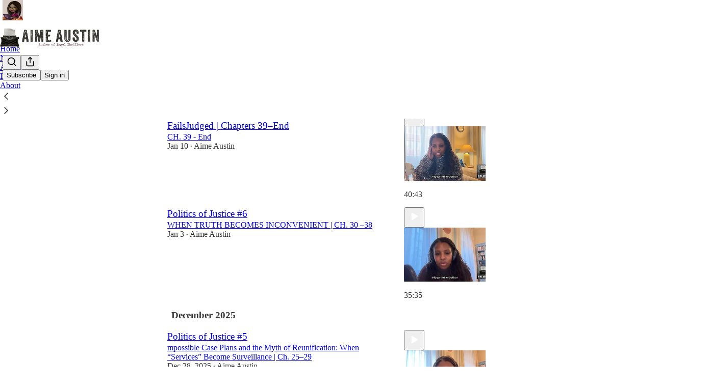

--- FILE ---
content_type: text/html; charset=utf-8
request_url: https://legalthrillerauthor.substack.com/archive
body_size: 40806
content:
<!DOCTYPE html>
<html lang="en">
    <head>
        <meta charset="utf-8" />
        <meta name="norton-safeweb-site-verification" content="24usqpep0ejc5w6hod3dulxwciwp0djs6c6ufp96av3t4whuxovj72wfkdjxu82yacb7430qjm8adbd5ezlt4592dq4zrvadcn9j9n-0btgdzpiojfzno16-fnsnu7xd" />
        
        <link rel="preconnect" href="https://substackcdn.com" />
        

        
            <title data-rh="true">Archive - A Time to Thrill by Aime Austin</title>
            
            <meta data-rh="true" name="theme-color" content="#ffffff"/><meta data-rh="true" property="og:image" content="https://substackcdn.com/image/fetch/$s_!IGQn!,f_auto,q_auto:best,fl_progressive:steep/https%3A%2F%2Flegalthrillerauthor.substack.com%2Ftwitter%2Fsubscribe-card.jpg%3Fv%3D1542705395%26version%3D9"/><meta data-rh="true" name="twitter:image" content="https://substackcdn.com/image/fetch/$s_!IGQn!,f_auto,q_auto:best,fl_progressive:steep/https%3A%2F%2Flegalthrillerauthor.substack.com%2Ftwitter%2Fsubscribe-card.jpg%3Fv%3D1542705395%26version%3D9"/><meta data-rh="true" name="twitter:card" content="summary_large_image"/><meta data-rh="true" property="og:type" content="article"/><meta data-rh="true" property="og:title" content="Archive - A Time to Thrill by Aime Austin"/><meta data-rh="true" name="twitter:title" content="Archive - A Time to Thrill by Aime Austin"/><meta data-rh="true" name="description" content="Full archive of all the posts from A Time to Thrill by Aime Austin."/><meta data-rh="true" property="og:description" content="Full archive of all the posts from A Time to Thrill by Aime Austin."/><meta data-rh="true" name="twitter:description" content="Full archive of all the posts from A Time to Thrill by Aime Austin."/>
            
            
        

        

        <style>
          @layer legacy, tailwind, pencraftReset, pencraft;
        </style>

        
        <link rel="preload" as="style" href="https://substackcdn.com/bundle/theme/main.57ec6396ea4b5be03b65.css" />
        
        <link rel="preload" as="style" href="https://substackcdn.com/bundle/theme/color_links.c9908948e2f4e05476e6.css" />
        
        
        
        <link rel="preload" as="font" href="https://fonts.gstatic.com/s/lora/v37/0QIvMX1D_JOuMwr7I_FMl_E.woff2" crossorigin />
        

        
            
                <link rel="stylesheet" type="text/css" href="https://substackcdn.com/bundle/static/css/7276.087307e6.css" />
            
                <link rel="stylesheet" type="text/css" href="https://substackcdn.com/bundle/static/css/70.ad2da59f.css" />
            
                <link rel="stylesheet" type="text/css" href="https://substackcdn.com/bundle/static/css/2862.c66cf9f6.css" />
            
                <link rel="stylesheet" type="text/css" href="https://substackcdn.com/bundle/static/css/8577.8d59a919.css" />
            
                <link rel="stylesheet" type="text/css" href="https://substackcdn.com/bundle/static/css/4428.a1e58631.css" />
            
                <link rel="stylesheet" type="text/css" href="https://substackcdn.com/bundle/static/css/5611.463006e7.css" />
            
                <link rel="stylesheet" type="text/css" href="https://substackcdn.com/bundle/static/css/5234.05e42d3b.css" />
            
                <link rel="stylesheet" type="text/css" href="https://substackcdn.com/bundle/static/css/5366.d69f31f9.css" />
            
                <link rel="stylesheet" type="text/css" href="https://substackcdn.com/bundle/static/css/5490.98293a30.css" />
            
                <link rel="stylesheet" type="text/css" href="https://substackcdn.com/bundle/static/css/5986.b8c2a441.css" />
            
                <link rel="stylesheet" type="text/css" href="https://substackcdn.com/bundle/static/css/main.aba729d8.css" />
            
                <link rel="stylesheet" type="text/css" href="https://substackcdn.com/bundle/static/css/6379.813be60f.css" />
            
                <link rel="stylesheet" type="text/css" href="https://substackcdn.com/bundle/static/css/5986.b8c2a441.css" />
            
                <link rel="stylesheet" type="text/css" href="https://substackcdn.com/bundle/static/css/5490.98293a30.css" />
            
                <link rel="stylesheet" type="text/css" href="https://substackcdn.com/bundle/static/css/5366.d69f31f9.css" />
            
                <link rel="stylesheet" type="text/css" href="https://substackcdn.com/bundle/static/css/5234.05e42d3b.css" />
            
                <link rel="stylesheet" type="text/css" href="https://substackcdn.com/bundle/static/css/5611.463006e7.css" />
            
                <link rel="stylesheet" type="text/css" href="https://substackcdn.com/bundle/static/css/4428.a1e58631.css" />
            
                <link rel="stylesheet" type="text/css" href="https://substackcdn.com/bundle/static/css/8577.8d59a919.css" />
            
                <link rel="stylesheet" type="text/css" href="https://substackcdn.com/bundle/static/css/2862.c66cf9f6.css" />
            
        

        
        
        
        
        <meta name="viewport" content="width=device-width, initial-scale=1, maximum-scale=1, user-scalable=0, viewport-fit=cover" />
        <meta name="author" content="Aime Austin" />
        <meta property="og:url" content="https://legalthrillerauthor.substack.com/archive" />
        
        
        <link rel="canonical" href="https://legalthrillerauthor.substack.com/archive" />
        

        

        

        

        
            
                <link rel="shortcut icon" href="https://substackcdn.com/image/fetch/$s_!EPUY!,f_auto,q_auto:good,fl_progressive:steep/https%3A%2F%2Fsubstack-post-media.s3.amazonaws.com%2Fpublic%2Fimages%2Fa7ecf83f-7565-4dcb-aba7-121851b19240%2Ffavicon.ico">
            
        
            
                <link rel="icon" type="image/png" sizes="16x16" href="https://substackcdn.com/image/fetch/$s_!BfGW!,f_auto,q_auto:good,fl_progressive:steep/https%3A%2F%2Fsubstack-post-media.s3.amazonaws.com%2Fpublic%2Fimages%2Fa7ecf83f-7565-4dcb-aba7-121851b19240%2Ffavicon-16x16.png">
            
        
            
                <link rel="icon" type="image/png" sizes="32x32" href="https://substackcdn.com/image/fetch/$s_!2aoH!,f_auto,q_auto:good,fl_progressive:steep/https%3A%2F%2Fsubstack-post-media.s3.amazonaws.com%2Fpublic%2Fimages%2Fa7ecf83f-7565-4dcb-aba7-121851b19240%2Ffavicon-32x32.png">
            
        
            
                <link rel="icon" type="image/png" sizes="48x48" href="https://substackcdn.com/image/fetch/$s_!vu-0!,f_auto,q_auto:good,fl_progressive:steep/https%3A%2F%2Fsubstack-post-media.s3.amazonaws.com%2Fpublic%2Fimages%2Fa7ecf83f-7565-4dcb-aba7-121851b19240%2Ffavicon-48x48.png">
            
        
            
                <link rel="apple-touch-icon" sizes="57x57" href="https://substackcdn.com/image/fetch/$s_!RC5_!,f_auto,q_auto:good,fl_progressive:steep/https%3A%2F%2Fsubstack-post-media.s3.amazonaws.com%2Fpublic%2Fimages%2Fa7ecf83f-7565-4dcb-aba7-121851b19240%2Fapple-touch-icon-57x57.png">
            
        
            
                <link rel="apple-touch-icon" sizes="60x60" href="https://substackcdn.com/image/fetch/$s_!VCl7!,f_auto,q_auto:good,fl_progressive:steep/https%3A%2F%2Fsubstack-post-media.s3.amazonaws.com%2Fpublic%2Fimages%2Fa7ecf83f-7565-4dcb-aba7-121851b19240%2Fapple-touch-icon-60x60.png">
            
        
            
                <link rel="apple-touch-icon" sizes="72x72" href="https://substackcdn.com/image/fetch/$s_!QMtp!,f_auto,q_auto:good,fl_progressive:steep/https%3A%2F%2Fsubstack-post-media.s3.amazonaws.com%2Fpublic%2Fimages%2Fa7ecf83f-7565-4dcb-aba7-121851b19240%2Fapple-touch-icon-72x72.png">
            
        
            
                <link rel="apple-touch-icon" sizes="76x76" href="https://substackcdn.com/image/fetch/$s_!c3Bs!,f_auto,q_auto:good,fl_progressive:steep/https%3A%2F%2Fsubstack-post-media.s3.amazonaws.com%2Fpublic%2Fimages%2Fa7ecf83f-7565-4dcb-aba7-121851b19240%2Fapple-touch-icon-76x76.png">
            
        
            
                <link rel="apple-touch-icon" sizes="114x114" href="https://substackcdn.com/image/fetch/$s_!CK5h!,f_auto,q_auto:good,fl_progressive:steep/https%3A%2F%2Fsubstack-post-media.s3.amazonaws.com%2Fpublic%2Fimages%2Fa7ecf83f-7565-4dcb-aba7-121851b19240%2Fapple-touch-icon-114x114.png">
            
        
            
                <link rel="apple-touch-icon" sizes="120x120" href="https://substackcdn.com/image/fetch/$s_!DtxM!,f_auto,q_auto:good,fl_progressive:steep/https%3A%2F%2Fsubstack-post-media.s3.amazonaws.com%2Fpublic%2Fimages%2Fa7ecf83f-7565-4dcb-aba7-121851b19240%2Fapple-touch-icon-120x120.png">
            
        
            
                <link rel="apple-touch-icon" sizes="144x144" href="https://substackcdn.com/image/fetch/$s_!K9F-!,f_auto,q_auto:good,fl_progressive:steep/https%3A%2F%2Fsubstack-post-media.s3.amazonaws.com%2Fpublic%2Fimages%2Fa7ecf83f-7565-4dcb-aba7-121851b19240%2Fapple-touch-icon-144x144.png">
            
        
            
                <link rel="apple-touch-icon" sizes="152x152" href="https://substackcdn.com/image/fetch/$s_!HFr8!,f_auto,q_auto:good,fl_progressive:steep/https%3A%2F%2Fsubstack-post-media.s3.amazonaws.com%2Fpublic%2Fimages%2Fa7ecf83f-7565-4dcb-aba7-121851b19240%2Fapple-touch-icon-152x152.png">
            
        
            
                <link rel="apple-touch-icon" sizes="167x167" href="https://substackcdn.com/image/fetch/$s_!mQ8I!,f_auto,q_auto:good,fl_progressive:steep/https%3A%2F%2Fsubstack-post-media.s3.amazonaws.com%2Fpublic%2Fimages%2Fa7ecf83f-7565-4dcb-aba7-121851b19240%2Fapple-touch-icon-167x167.png">
            
        
            
                <link rel="apple-touch-icon" sizes="180x180" href="https://substackcdn.com/image/fetch/$s_!dH4D!,f_auto,q_auto:good,fl_progressive:steep/https%3A%2F%2Fsubstack-post-media.s3.amazonaws.com%2Fpublic%2Fimages%2Fa7ecf83f-7565-4dcb-aba7-121851b19240%2Fapple-touch-icon-180x180.png">
            
        
            
                <link rel="apple-touch-icon" sizes="1024x1024" href="https://substackcdn.com/image/fetch/$s_!q5Ps!,f_auto,q_auto:good,fl_progressive:steep/https%3A%2F%2Fsubstack-post-media.s3.amazonaws.com%2Fpublic%2Fimages%2Fa7ecf83f-7565-4dcb-aba7-121851b19240%2Fapple-touch-icon-1024x1024.png">
            
        
            
        
            
        
            
        

        

        
            <link rel="alternate" type="application/rss+xml" href="/feed" title="A Time to Thrill by Aime Austin"/>
        

        
        
          <style>
            @font-face{font-family:'Lora';font-style:italic;font-weight:400;font-display:fallback;src:url(https://fonts.gstatic.com/s/lora/v37/0QI8MX1D_JOuMw_hLdO6T2wV9KnW-MoFoqJ2nPWc3ZyhTjcV.woff2) format('woff2');unicode-range:U+0460-052F,U+1C80-1C8A,U+20B4,U+2DE0-2DFF,U+A640-A69F,U+FE2E-FE2F}@font-face{font-family:'Lora';font-style:italic;font-weight:400;font-display:fallback;src:url(https://fonts.gstatic.com/s/lora/v37/0QI8MX1D_JOuMw_hLdO6T2wV9KnW-MoFoqt2nPWc3ZyhTjcV.woff2) format('woff2');unicode-range:U+0301,U+0400-045F,U+0490-0491,U+04B0-04B1,U+2116}@font-face{font-family:'Lora';font-style:italic;font-weight:400;font-display:fallback;src:url(https://fonts.gstatic.com/s/lora/v37/0QI8MX1D_JOuMw_hLdO6T2wV9KnW-MoFoqB2nPWc3ZyhTjcV.woff2) format('woff2');unicode-range:U+0102-0103,U+0110-0111,U+0128-0129,U+0168-0169,U+01A0-01A1,U+01AF-01B0,U+0300-0301,U+0303-0304,U+0308-0309,U+0323,U+0329,U+1EA0-1EF9,U+20AB}@font-face{font-family:'Lora';font-style:italic;font-weight:400;font-display:fallback;src:url(https://fonts.gstatic.com/s/lora/v37/0QI8MX1D_JOuMw_hLdO6T2wV9KnW-MoFoqF2nPWc3ZyhTjcV.woff2) format('woff2');unicode-range:U+0100-02BA,U+02BD-02C5,U+02C7-02CC,U+02CE-02D7,U+02DD-02FF,U+0304,U+0308,U+0329,U+1D00-1DBF,U+1E00-1E9F,U+1EF2-1EFF,U+2020,U+20A0-20AB,U+20AD-20C0,U+2113,U+2C60-2C7F,U+A720-A7FF}@font-face{font-family:'Lora';font-style:italic;font-weight:400;font-display:fallback;src:url(https://fonts.gstatic.com/s/lora/v37/0QI8MX1D_JOuMw_hLdO6T2wV9KnW-MoFoq92nPWc3ZyhTg.woff2) format('woff2');unicode-range:U+0000-00FF,U+0131,U+0152-0153,U+02BB-02BC,U+02C6,U+02DA,U+02DC,U+0304,U+0308,U+0329,U+2000-206F,U+20AC,U+2122,U+2191,U+2193,U+2212,U+2215,U+FEFF,U+FFFD}@font-face{font-family:'Lora';font-style:normal;font-weight:400;font-display:fallback;src:url(https://fonts.gstatic.com/s/lora/v37/0QIvMX1D_JOuMwf7I_FMl_GW8g.woff2) format('woff2');unicode-range:U+0460-052F,U+1C80-1C8A,U+20B4,U+2DE0-2DFF,U+A640-A69F,U+FE2E-FE2F}@font-face{font-family:'Lora';font-style:normal;font-weight:400;font-display:fallback;src:url(https://fonts.gstatic.com/s/lora/v37/0QIvMX1D_JOuMw77I_FMl_GW8g.woff2) format('woff2');unicode-range:U+0301,U+0400-045F,U+0490-0491,U+04B0-04B1,U+2116}@font-face{font-family:'Lora';font-style:normal;font-weight:400;font-display:fallback;src:url(https://fonts.gstatic.com/s/lora/v37/0QIvMX1D_JOuMwX7I_FMl_GW8g.woff2) format('woff2');unicode-range:U+0102-0103,U+0110-0111,U+0128-0129,U+0168-0169,U+01A0-01A1,U+01AF-01B0,U+0300-0301,U+0303-0304,U+0308-0309,U+0323,U+0329,U+1EA0-1EF9,U+20AB}@font-face{font-family:'Lora';font-style:normal;font-weight:400;font-display:fallback;src:url(https://fonts.gstatic.com/s/lora/v37/0QIvMX1D_JOuMwT7I_FMl_GW8g.woff2) format('woff2');unicode-range:U+0100-02BA,U+02BD-02C5,U+02C7-02CC,U+02CE-02D7,U+02DD-02FF,U+0304,U+0308,U+0329,U+1D00-1DBF,U+1E00-1E9F,U+1EF2-1EFF,U+2020,U+20A0-20AB,U+20AD-20C0,U+2113,U+2C60-2C7F,U+A720-A7FF}@font-face{font-family:'Lora';font-style:normal;font-weight:400;font-display:fallback;src:url(https://fonts.gstatic.com/s/lora/v37/0QIvMX1D_JOuMwr7I_FMl_E.woff2) format('woff2');unicode-range:U+0000-00FF,U+0131,U+0152-0153,U+02BB-02BC,U+02C6,U+02DA,U+02DC,U+0304,U+0308,U+0329,U+2000-206F,U+20AC,U+2122,U+2191,U+2193,U+2212,U+2215,U+FEFF,U+FFFD}@font-face{font-family:'Lora';font-style:normal;font-weight:500;font-display:fallback;src:url(https://fonts.gstatic.com/s/lora/v37/0QIvMX1D_JOuMwf7I_FMl_GW8g.woff2) format('woff2');unicode-range:U+0460-052F,U+1C80-1C8A,U+20B4,U+2DE0-2DFF,U+A640-A69F,U+FE2E-FE2F}@font-face{font-family:'Lora';font-style:normal;font-weight:500;font-display:fallback;src:url(https://fonts.gstatic.com/s/lora/v37/0QIvMX1D_JOuMw77I_FMl_GW8g.woff2) format('woff2');unicode-range:U+0301,U+0400-045F,U+0490-0491,U+04B0-04B1,U+2116}@font-face{font-family:'Lora';font-style:normal;font-weight:500;font-display:fallback;src:url(https://fonts.gstatic.com/s/lora/v37/0QIvMX1D_JOuMwX7I_FMl_GW8g.woff2) format('woff2');unicode-range:U+0102-0103,U+0110-0111,U+0128-0129,U+0168-0169,U+01A0-01A1,U+01AF-01B0,U+0300-0301,U+0303-0304,U+0308-0309,U+0323,U+0329,U+1EA0-1EF9,U+20AB}@font-face{font-family:'Lora';font-style:normal;font-weight:500;font-display:fallback;src:url(https://fonts.gstatic.com/s/lora/v37/0QIvMX1D_JOuMwT7I_FMl_GW8g.woff2) format('woff2');unicode-range:U+0100-02BA,U+02BD-02C5,U+02C7-02CC,U+02CE-02D7,U+02DD-02FF,U+0304,U+0308,U+0329,U+1D00-1DBF,U+1E00-1E9F,U+1EF2-1EFF,U+2020,U+20A0-20AB,U+20AD-20C0,U+2113,U+2C60-2C7F,U+A720-A7FF}@font-face{font-family:'Lora';font-style:normal;font-weight:500;font-display:fallback;src:url(https://fonts.gstatic.com/s/lora/v37/0QIvMX1D_JOuMwr7I_FMl_E.woff2) format('woff2');unicode-range:U+0000-00FF,U+0131,U+0152-0153,U+02BB-02BC,U+02C6,U+02DA,U+02DC,U+0304,U+0308,U+0329,U+2000-206F,U+20AC,U+2122,U+2191,U+2193,U+2212,U+2215,U+FEFF,U+FFFD}@font-face{font-family:'Lora';font-style:normal;font-weight:600;font-display:fallback;src:url(https://fonts.gstatic.com/s/lora/v37/0QIvMX1D_JOuMwf7I_FMl_GW8g.woff2) format('woff2');unicode-range:U+0460-052F,U+1C80-1C8A,U+20B4,U+2DE0-2DFF,U+A640-A69F,U+FE2E-FE2F}@font-face{font-family:'Lora';font-style:normal;font-weight:600;font-display:fallback;src:url(https://fonts.gstatic.com/s/lora/v37/0QIvMX1D_JOuMw77I_FMl_GW8g.woff2) format('woff2');unicode-range:U+0301,U+0400-045F,U+0490-0491,U+04B0-04B1,U+2116}@font-face{font-family:'Lora';font-style:normal;font-weight:600;font-display:fallback;src:url(https://fonts.gstatic.com/s/lora/v37/0QIvMX1D_JOuMwX7I_FMl_GW8g.woff2) format('woff2');unicode-range:U+0102-0103,U+0110-0111,U+0128-0129,U+0168-0169,U+01A0-01A1,U+01AF-01B0,U+0300-0301,U+0303-0304,U+0308-0309,U+0323,U+0329,U+1EA0-1EF9,U+20AB}@font-face{font-family:'Lora';font-style:normal;font-weight:600;font-display:fallback;src:url(https://fonts.gstatic.com/s/lora/v37/0QIvMX1D_JOuMwT7I_FMl_GW8g.woff2) format('woff2');unicode-range:U+0100-02BA,U+02BD-02C5,U+02C7-02CC,U+02CE-02D7,U+02DD-02FF,U+0304,U+0308,U+0329,U+1D00-1DBF,U+1E00-1E9F,U+1EF2-1EFF,U+2020,U+20A0-20AB,U+20AD-20C0,U+2113,U+2C60-2C7F,U+A720-A7FF}@font-face{font-family:'Lora';font-style:normal;font-weight:600;font-display:fallback;src:url(https://fonts.gstatic.com/s/lora/v37/0QIvMX1D_JOuMwr7I_FMl_E.woff2) format('woff2');unicode-range:U+0000-00FF,U+0131,U+0152-0153,U+02BB-02BC,U+02C6,U+02DA,U+02DC,U+0304,U+0308,U+0329,U+2000-206F,U+20AC,U+2122,U+2191,U+2193,U+2212,U+2215,U+FEFF,U+FFFD}@font-face{font-family:'Lora';font-style:normal;font-weight:700;font-display:fallback;src:url(https://fonts.gstatic.com/s/lora/v37/0QIvMX1D_JOuMwf7I_FMl_GW8g.woff2) format('woff2');unicode-range:U+0460-052F,U+1C80-1C8A,U+20B4,U+2DE0-2DFF,U+A640-A69F,U+FE2E-FE2F}@font-face{font-family:'Lora';font-style:normal;font-weight:700;font-display:fallback;src:url(https://fonts.gstatic.com/s/lora/v37/0QIvMX1D_JOuMw77I_FMl_GW8g.woff2) format('woff2');unicode-range:U+0301,U+0400-045F,U+0490-0491,U+04B0-04B1,U+2116}@font-face{font-family:'Lora';font-style:normal;font-weight:700;font-display:fallback;src:url(https://fonts.gstatic.com/s/lora/v37/0QIvMX1D_JOuMwX7I_FMl_GW8g.woff2) format('woff2');unicode-range:U+0102-0103,U+0110-0111,U+0128-0129,U+0168-0169,U+01A0-01A1,U+01AF-01B0,U+0300-0301,U+0303-0304,U+0308-0309,U+0323,U+0329,U+1EA0-1EF9,U+20AB}@font-face{font-family:'Lora';font-style:normal;font-weight:700;font-display:fallback;src:url(https://fonts.gstatic.com/s/lora/v37/0QIvMX1D_JOuMwT7I_FMl_GW8g.woff2) format('woff2');unicode-range:U+0100-02BA,U+02BD-02C5,U+02C7-02CC,U+02CE-02D7,U+02DD-02FF,U+0304,U+0308,U+0329,U+1D00-1DBF,U+1E00-1E9F,U+1EF2-1EFF,U+2020,U+20A0-20AB,U+20AD-20C0,U+2113,U+2C60-2C7F,U+A720-A7FF}@font-face{font-family:'Lora';font-style:normal;font-weight:700;font-display:fallback;src:url(https://fonts.gstatic.com/s/lora/v37/0QIvMX1D_JOuMwr7I_FMl_E.woff2) format('woff2');unicode-range:U+0000-00FF,U+0131,U+0152-0153,U+02BB-02BC,U+02C6,U+02DA,U+02DC,U+0304,U+0308,U+0329,U+2000-206F,U+20AC,U+2122,U+2191,U+2193,U+2212,U+2215,U+FEFF,U+FFFD}
            
          </style>
        
        

        <style>:root{--color_theme_bg_pop:#7c4a59;--background_pop:#7c4a59;--color_theme_bg_web:#ffffff;--cover_bg_color:#ffffff;--cover_bg_color_secondary:#f0f0f0;--background_pop_darken:#6c404e;--print_on_pop:#ffffff;--color_theme_bg_pop_darken:#6c404e;--color_theme_print_on_pop:#ffffff;--color_theme_bg_pop_20:rgba(124, 74, 89, 0.2);--color_theme_bg_pop_30:rgba(124, 74, 89, 0.3);--print_pop:#7c4a59;--color_theme_accent:#7c4a59;--cover_print_primary:#363737;--cover_print_secondary:#757575;--cover_print_tertiary:#b6b6b6;--cover_border_color:#7c4a59;--font_family_headings_preset:'SF Pro Display', -apple-system, system-ui, BlinkMacSystemFont, 'Inter', 'Segoe UI', Roboto, Helvetica, Arial, sans-serif, 'Apple Color Emoji', 'Segoe UI Emoji', 'Segoe UI Symbol';--font_weight_headings_preset:900;--font_family_body_preset:Lora,sans-serif;--font_weight_body_preset:400;--font_size_body_offset:1px;--font_preset_heading:heavy_sans;--font_preset_body:fancy_serif;--home_hero:magaziney;--home_posts:grid;--web_bg_color:#ffffff;--background_contrast_1:#f0f0f0;--background_contrast_2:#dddddd;--background_contrast_3:#b7b7b7;--background_contrast_4:#929292;--background_contrast_5:#515151;--color_theme_bg_contrast_1:#f0f0f0;--color_theme_bg_contrast_2:#dddddd;--color_theme_bg_contrast_3:#b7b7b7;--color_theme_bg_contrast_4:#929292;--color_theme_bg_contrast_5:#515151;--color_theme_bg_elevated:#ffffff;--color_theme_bg_elevated_secondary:#f0f0f0;--color_theme_bg_elevated_tertiary:#dddddd;--color_theme_detail:#e6e6e6;--background_contrast_pop:rgba(124, 74, 89, 0.4);--color_theme_bg_contrast_pop:rgba(124, 74, 89, 0.4);--theme_bg_is_dark:0;--print_on_web_bg_color:#363737;--print_secondary_on_web_bg_color:#868787;--background_pop_rgb:124, 74, 89;--color_theme_bg_pop_rgb:124, 74, 89;--color_theme_accent_rgb:124, 74, 89;}</style>

        
            <link rel="stylesheet" href="https://substackcdn.com/bundle/theme/main.57ec6396ea4b5be03b65.css" />
        
            <link rel="stylesheet" href="https://substackcdn.com/bundle/theme/color_links.c9908948e2f4e05476e6.css" />
        

        <style></style>

        

        

        

        
    </head>

    <body class="">
        

        

        

        

        

        

        <div id="entry">
            <div id="main" class="main typography use-theme-bg"><div class="pencraft pc-display-contents pc-reset pubTheme-yiXxQA"><div data-testid="navbar" class="main-menu"><div class="mainMenuContent-DME8DR"><div style="position:relative;height:87px;" class="pencraft pc-display-flex pc-gap-12 pc-paddingLeft-20 pc-paddingRight-20 pc-justifyContent-space-between pc-alignItems-center pc-reset topBar-pIF0J1"><div style="flex-basis:0px;flex-grow:1;" class="logoContainer-p12gJb"><a href="/" native class="pencraft pc-display-contents pc-reset"><div draggable="false" class="pencraft pc-display-flex pc-position-relative pc-reset"><div style="width:40px;height:40px;" class="pencraft pc-display-flex pc-reset bg-white-ZBV5av pc-borderRadius-sm overflow-hidden-WdpwT6 sizing-border-box-DggLA4"><picture><source type="image/webp" srcset="https://substackcdn.com/image/fetch/$s_!HtGp!,w_80,h_80,c_fill,f_webp,q_auto:good,fl_progressive:steep,g_auto/https%3A%2F%2Fsubstack-post-media.s3.amazonaws.com%2Fpublic%2Fimages%2F53235a0c-ef8b-45ff-bb18-f174795bac89_1222x1222.png"/><img src="https://substackcdn.com/image/fetch/$s_!HtGp!,w_80,h_80,c_fill,f_auto,q_auto:good,fl_progressive:steep,g_auto/https%3A%2F%2Fsubstack-post-media.s3.amazonaws.com%2Fpublic%2Fimages%2F53235a0c-ef8b-45ff-bb18-f174795bac89_1222x1222.png" sizes="100vw" alt="A Time to Thrill by Aime Austin" width="80" height="80" style="width:40px;height:40px;" draggable="false" class="img-OACg1c object-fit-cover-u4ReeV pencraft pc-reset"/></picture></div></div></a></div><div style="flex-grow:0;" class="titleContainer-DJYq5v"><h1 class="pencraft pc-reset font-pub-headings-FE5byy reset-IxiVJZ title-oOnUGd titleWithWordmark-GfqxEZ"><a href="/" class="pencraft pc-display-contents pc-reset"><img alt="A Time to Thrill by Aime Austin" src="https://substackcdn.com/image/fetch/$s_!hT-h!,e_trim:10:white/e_trim:10:transparent/h_72,c_limit,f_auto,q_auto:good,fl_progressive:steep/https%3A%2F%2Fsubstack-post-media.s3.amazonaws.com%2Fpublic%2Fimages%2F81763ab6-066c-4cc2-a16f-0b9c968e918c_1344x256.jpeg" style="display:block;height:36px;"/></a></h1></div><div style="flex-basis:0px;flex-grow:1;" class="pencraft pc-display-flex pc-justifyContent-flex-end pc-alignItems-center pc-reset"><div class="buttonsContainer-SJBuep"><div class="pencraft pc-display-flex pc-gap-8 pc-justifyContent-flex-end pc-alignItems-center pc-reset navbar-buttons"><div class="pencraft pc-display-flex pc-gap-4 pc-reset"><span data-state="closed"><button tabindex="0" type="button" aria-label="Search" class="pencraft pc-reset pencraft iconButton-mq_Et5 iconButtonBase-dJGHgN buttonBase-GK1x3M buttonStyle-r7yGCK size_md-gCDS3o priority_tertiary-rlke8z"><svg xmlns="http://www.w3.org/2000/svg" width="20" height="20" viewBox="0 0 24 24" fill="none" stroke="currentColor" stroke-width="2" stroke-linecap="round" stroke-linejoin="round" class="lucide lucide-search"><circle cx="11" cy="11" r="8"></circle><path d="m21 21-4.3-4.3"></path></svg></button></span><button tabindex="0" type="button" aria-label="Share Publication" id="headlessui-menu-button-P0-5" aria-haspopup="menu" aria-expanded="false" data-headlessui-state class="pencraft pc-reset pencraft iconButton-mq_Et5 iconButtonBase-dJGHgN buttonBase-GK1x3M buttonStyle-r7yGCK size_md-gCDS3o priority_tertiary-rlke8z"><svg xmlns="http://www.w3.org/2000/svg" width="20" height="20" viewBox="0 0 24 24" fill="none" stroke="currentColor" stroke-width="2" stroke-linecap="round" stroke-linejoin="round" class="lucide lucide-share"><path d="M4 12v8a2 2 0 0 0 2 2h12a2 2 0 0 0 2-2v-8"></path><polyline points="16 6 12 2 8 6"></polyline><line x1="12" x2="12" y1="2" y2="15"></line></svg></button></div><button tabindex="0" type="button" data-testid="noncontributor-cta-button" class="pencraft pc-reset pencraft buttonBase-GK1x3M buttonText-X0uSmG buttonStyle-r7yGCK priority_primary-RfbeYt size_md-gCDS3o">Subscribe</button><button tabindex="0" type="button" native data-href="https://substack.com/sign-in?redirect=%2Farchive&amp;for_pub=legalthrillerauthor" class="pencraft pc-reset pencraft buttonBase-GK1x3M buttonText-X0uSmG buttonStyle-r7yGCK priority_tertiary-rlke8z size_md-gCDS3o">Sign in</button></div></div></div></div><div class="overflow-list-container sections-overflow"><div class="pencraft pc-display-flex pc-height-48 pc-paddingLeft-4 pc-paddingRight-4 pc-justifyContent-center pc-position-relative pc-reset border-top-detail-bzjFmN border-bottom-detail-k1F6C4 font-text-qe4AeH section-bar scroll"><div class="overflow-items"><div class="menu-item"><a role="button" tabindex="0" href="/"><span class="overflow-item-text">Home</span></a></div><div class="menu-item"><a role="button" tabindex="0" href="/notes"><span class="overflow-item-text">Notes</span></a></div><div class="menu-item selected"><a role="button" tabindex="0" href="/archive"><span class="overflow-item-text">Archive</span></a></div><div class="menu-item"><a role="button" tabindex="0" href="/leaderboard"><span class="overflow-item-text">Leaderboard</span></a></div><div class="menu-item"><a role="button" tabindex="0" href="/about"><span class="overflow-item-text">About</span></a></div></div><div class="left-button"><div role="button" class="scroll-button-hitbox"><svg xmlns="http://www.w3.org/2000/svg" width="24" height="24" viewBox="0 0 24 24" fill="none" stroke="currentColor" stroke-width="1.5" stroke-linecap="round" stroke-linejoin="round" class="lucide lucide-chevron-left"><path d="m15 18-6-6 6-6"></path></svg></div></div><div class="right-button"><div role="button" class="scroll-button-hitbox"><svg xmlns="http://www.w3.org/2000/svg" width="24" height="24" viewBox="0 0 24 24" fill="none" stroke="currentColor" stroke-width="1.5" stroke-linecap="round" stroke-linejoin="round" class="lucide lucide-chevron-right"><path d="m9 18 6-6-6-6"></path></svg></div></div></div></div></div><div style="height:138px;"></div></div></div><div class="pencraft pc-display-contents pc-reset pubTheme-yiXxQA"><div class="archive-page typography container-b1BW1a use-theme-bg"><div class="container"><div class="portable-archive"><div aria-label="Archive sort tabs" role="navigation" class="pencraft pc-display-flex pc-gap-12 pc-paddingLeft-8 pc-paddingRight-8 pc-paddingBottom-16 pc-justifyContent-space-between pc-alignItems-center pc-reset"><div class="pencraft pc-display-flex pc-flexDirection-column pc-position-relative pc-minWidth-0 pc-reset bg-primary-zk6FDl outline-detail-vcQLyr pc-borderRadius-sm overflow-hidden-WdpwT6"><div dir="ltr" data-orientation="horizontal" class="pencraft pc-display-flex pc-flexDirection-column pc-reset flex-grow-rzmknG"><div style="outline:none;" tabindex="-1" aria-label="Tabs" role="tablist" aria-orientation="horizontal" data-orientation="horizontal" class="pencraft pc-display-flex pc-gap-4 pc-padding-4 pc-position-relative pc-reset cursor-default-flE2S1 pc-borderRadius-sm overflow-auto-7WTsTi scrollBar-hidden-HcAIpI"><button tabindex="-1" type="button" role="tab" aria-selected="true" aria-controls="radix-P0-9-content-new" data-state="active" id="radix-P0-9-trigger-new" data-orientation="horizontal" data-radix-collection-item class="pencraft pc-reset flex-auto-j3S2WA pencraft segment-j4TeZ4 buttonBase-GK1x3M buttonText-X0uSmG buttonStyle-r7yGCK priority_quaternary-kpMibu size_sm-G3LciD">Latest</button><button tabindex="-1" type="button" role="tab" aria-selected="false" aria-controls="radix-P0-9-content-top" data-state="inactive" id="radix-P0-9-trigger-top" data-orientation="horizontal" data-radix-collection-item class="pencraft pc-reset flex-auto-j3S2WA pencraft segment-j4TeZ4 buttonBase-GK1x3M buttonText-X0uSmG buttonStyle-r7yGCK priority_quaternary-kpMibu size_sm-G3LciD">Top</button><button tabindex="-1" type="button" role="tab" aria-selected="false" aria-controls="radix-P0-9-content-community" data-state="inactive" id="radix-P0-9-trigger-community" data-orientation="horizontal" data-radix-collection-item class="pencraft pc-reset flex-auto-j3S2WA pencraft segment-j4TeZ4 buttonBase-GK1x3M buttonText-X0uSmG buttonStyle-r7yGCK priority_quaternary-kpMibu size_sm-G3LciD">Discussions</button><div class="pencraft pc-position-absolute pc-height-32 pc-reset bg-secondary-UUD3_J pc-borderRadius-xs sizing-border-box-DggLA4 highlight-U002IP"></div></div></div><div class="pencraft pc-display-flex pc-alignItems-center pc-reset arrowButtonContainer-O4uSiH arrowButtonOverlaidContainer-t10AyH left-Tg8vqp"><div class="overlay-zrMCxn primary-lv_sOW"></div></div><div class="pencraft pc-display-flex pc-alignItems-center pc-reset arrowButtonContainer-O4uSiH arrowButtonOverlaidContainer-t10AyH right-i3oWGi"><div class="overlay-zrMCxn primary-lv_sOW"></div></div></div><button tabindex="0" type="button" aria-label="Search" class="pencraft pc-reset pencraft iconButton-mq_Et5 iconButtonBase-dJGHgN buttonBase-GK1x3M buttonStyle-r7yGCK size_md-gCDS3o priority_tertiary-rlke8z"><svg xmlns="http://www.w3.org/2000/svg" width="20" height="20" viewBox="0 0 24 24" fill="none" stroke="currentColor" stroke-width="2" stroke-linecap="round" stroke-linejoin="round" class="lucide lucide-search"><circle cx="11" cy="11" r="8"></circle><path d="m21 21-4.3-4.3"></path></svg></button></div><div class="portable-archive-list"><div><div class="container-O1YsI6 two-column-list-BLHtzo two-column-list--with-dividers-cHfR0M"><div tabindex="0" aria-label="Post preview for Politics of Justice #7: Telling the Truth After the System FailsJudged | Chapters 39–End" role="article" class="pencraft pc-display-flex pc-flexDirection-column pc-padding-8 pc-position-relative pc-reset pc-borderRadius-sm container-H2dyKk"><div class="container-Qnseki"><div class="pencraft pc-display-flex pc-flexDirection-column pc-gap-4 pc-position-relative pc-reset flex-grow-rzmknG"><div class="pencraft pc-display-flex pc-flexDirection-column pc-reset"><a style="font-size:19px;line-height:26px;" tabindex="-1" href="https://legalthrillerauthor.substack.com/p/politics-of-justice-7-telling-the" data-testid="post-preview-title" class="pencraft pc-reset color-pub-primary-text-NyXPlw font-pub-headings-FE5byy clamp-y7pNm8 clamp-3-lxFDfR reset-IxiVJZ">Politics of Justice #7: Telling the Truth After the System FailsJudged | Chapters 39–End</a></div><div class="pencraft pc-display-flex pc-flexDirection-column pc-reset"><a tabindex="-1" href="https://legalthrillerauthor.substack.com/p/politics-of-justice-7-telling-the" class="pencraft pc-reset color-primary-zABazT line-height-20-t4M0El font-text-qe4AeH size-15-Psle70 clamp-y7pNm8 clamp-2-kM02pu reset-IxiVJZ">CH. 39 - End</a></div><div class="pencraft pc-display-inline pc-reset color-pub-secondary-text-hGQ02T line-height-20-t4M0El font-meta-MWBumP size-11-NuY2Zx weight-medium-fw81nC transform-uppercase-yKDgcq reset-IxiVJZ meta-EgzBVA"><time datetime="2026-01-10T04:00:00.000Z" class="date-rtYe1v">Jan 10</time> <span class="dividerChar-SbAJEi">•</span> <span class="pencraft pc-reset reset-IxiVJZ"><span data-state="closed"><a href="https://substack.com/@legalthrillerauthor" class="link-HFGLqU">Aime Austin</a></span></span></div><div class="pencraft pc-display-flex pc-flexDirection-column pc-reset actions-YFg47u"><div class="post-ufi style-compressed justified themed"><div class="like-button-container post-ufi-button style-compressed"><button tabindex="0" type="button" aria-label="Like" aria-pressed="false" class="pencraft pc-reset pencraft post-ufi-button style-compressed no-label with-border"><svg role="img" style="height:14px;width:14px;" width="14" height="14" viewBox="0 0 24 24" fill="#000000" stroke-width="2" stroke="#000" xmlns="http://www.w3.org/2000/svg" class="icon"><g><title></title><svg xmlns="http://www.w3.org/2000/svg" width="24" height="24" viewBox="0 0 24 24" stroke-width="2" stroke-linecap="round" stroke-linejoin="round" class="lucide lucide-heart"><path d="M19 14c1.49-1.46 3-3.21 3-5.5A5.5 5.5 0 0 0 16.5 3c-1.76 0-3 .5-4.5 2-1.5-1.5-2.74-2-4.5-2A5.5 5.5 0 0 0 2 8.5c0 2.3 1.5 4.05 3 5.5l7 7Z"></path></svg></g></svg></button></div><button tabindex="0" type="button" aria-label="View comments (0)" data-href="https://legalthrillerauthor.substack.com/p/politics-of-justice-7-telling-the/comments" class="pencraft pc-reset pencraft post-ufi-button style-compressed post-ufi-comment-button no-label with-border"><svg role="img" style="height:14px;width:14px;" width="14" height="14" viewBox="0 0 24 24" fill="#000000" stroke-width="2" stroke="#000" xmlns="http://www.w3.org/2000/svg" class="icon"><g><title></title><svg xmlns="http://www.w3.org/2000/svg" width="24" height="24" viewBox="0 0 24 24" stroke-width="2" stroke-linecap="round" stroke-linejoin="round" class="lucide lucide-message-circle"><path d="M7.9 20A9 9 0 1 0 4 16.1L2 22Z"></path></svg></g></svg></button><button tabindex="0" type="button" class="pencraft pc-reset pencraft post-ufi-button style-compressed no-label with-border"><svg role="img" style="height:14px;width:14px;" width="14" height="14" viewBox="0 0 24 24" fill="none" stroke-width="2" stroke="#000" xmlns="http://www.w3.org/2000/svg" class="icon"><g><title></title><path d="M21 3V8M21 8H16M21 8L18 5.29962C16.7056 4.14183 15.1038 3.38328 13.3879 3.11547C11.6719 2.84766 9.9152 3.08203 8.32951 3.79031C6.74382 4.49858 5.39691 5.65051 4.45125 7.10715C3.5056 8.5638 3.00158 10.2629 3 11.9996M3 21V16M3 16H8M3 16L6 18.7C7.29445 19.8578 8.89623 20.6163 10.6121 20.8841C12.3281 21.152 14.0848 20.9176 15.6705 20.2093C17.2562 19.501 18.6031 18.3491 19.5487 16.8925C20.4944 15.4358 20.9984 13.7367 21 12" stroke-linecap="round" stroke-linejoin="round"></path></g></svg></button><button tabindex="0" type="button" data-href="javascript:void(0)" class="pencraft pc-reset pencraft post-ufi-button style-compressed no-label with-border"><svg xmlns="http://www.w3.org/2000/svg" width="14" height="14" viewBox="0 0 24 24" fill="none" stroke="currentColor" stroke-width="2" stroke-linecap="round" stroke-linejoin="round" class="lucide lucide-share icon"><path d="M4 12v8a2 2 0 0 0 2 2h12a2 2 0 0 0 2-2v-8"></path><polyline points="16 6 12 2 8 6"></polyline><line x1="12" x2="12" y1="2" y2="15"></line></svg></button></div></div></div><div><div style="aspect-ratio: 1.5" class="image-tkPTAj container-XxSyR3"><div style="transition:opacity var(--animation-timing-fast) var(--animation-smooth);" class="pencraft pc-display-flex pc-opacity-100 pc-justifyContent-center pc-alignItems-center pc-position-absolute pc-inset-0 pc-reset"><button style="width:40px;height:40px;" tabindex="0" type="button" aria-label="r" class="pencraft pc-reset pencraft media-XfKJl4 size_md-gCDS3o priority_primary-RfbeYt iconButton-mq_Et5 iconButtonBase-dJGHgN buttonBase-GK1x3M buttonStyle-r7yGCK size_md-gCDS3o priority_primary-RfbeYt rounded-SYxRdz"><svg role="img" style="stroke:none;" width="14" height="14" viewBox="0 0 16 16" fill="none" stroke-width="1.8" stroke="none" xmlns="http://www.w3.org/2000/svg" aria-label="Play" class="videoIcon-pEKkgy"><g><title></title><path d="M3.35866 16C2.58101 16 2 15.4101 2 14.4447V1.55531C2 0.598883 2.58101 0 3.35866 0C3.75196 0 4.10056 0.134078 4.54749 0.393296L15.1575 6.54302C15.9531 7.00782 16.3106 7.39218 16.3106 8C16.3106 8.61676 15.9531 9.00112 15.1575 9.45698L4.54749 15.6067C4.10056 15.8659 3.75196 16 3.35866 16Z"></path></g></svg></button></div><picture><source type="image/webp" srcset="https://substackcdn.com/image/fetch/$s_!1yDq!,w_320,h_213,c_fill,f_webp,q_auto:good,fl_progressive:steep,g_center/https%3A%2F%2Fsubstack-video.s3.amazonaws.com%2Fvideo_upload%2Fpost%2F184730573%2F7a9d86e5-8493-4e8e-a69d-6204b928b298%2Ftranscoded-00001.png"/><img src="https://substackcdn.com/image/fetch/$s_!1yDq!,w_320,h_213,c_fill,f_auto,q_auto:good,fl_progressive:steep,g_center/https%3A%2F%2Fsubstack-video.s3.amazonaws.com%2Fvideo_upload%2Fpost%2F184730573%2F7a9d86e5-8493-4e8e-a69d-6204b928b298%2Ftranscoded-00001.png" sizes="(min-width:768px) 50vw, 100vw" alt width="320" height="213" loading="lazy" style="aspect-ratio:1.5;" class="img-OACg1c image-nBNbRY pencraft pc-reset"/></picture><div style="left:8px;bottom:8px;" class="pencraft pc-display-flex pc-gap-6 pc-paddingLeft-8 pc-paddingRight-8 pc-paddingTop-2 pc-paddingBottom-2 pc-alignItems-center pc-position-absolute pc-reset bg-glass-inverted-medium-KqAZ5Z pc-borderRadius-sm"><svg xmlns="http://www.w3.org/2000/svg" width="14" height="14" viewBox="0 0 24 24" fill="none" stroke="white" stroke-width="2" stroke-linecap="round" stroke-linejoin="round" class="lucide lucide-video"><path d="m16 13 5.223 3.482a.5.5 0 0 0 .777-.416V7.87a.5.5 0 0 0-.752-.432L16 10.5"></path><rect x="2" y="6" width="14" height="12" rx="2"></rect></svg><div class="pencraft pc-reset color-white-rGgpJs line-height-20-t4M0El font-meta-MWBumP size-11-NuY2Zx weight-medium-fw81nC transform-uppercase-yKDgcq reset-IxiVJZ meta-EgzBVA">40:43</div></div></div></div></div></div><div class="pencraft pc-display-flex pc-reset border-bottom-detail-themed-Ua9186 divider-QOeHtM"></div><div tabindex="0" aria-label="Post preview for Politics of Justice #6" role="article" class="pencraft pc-display-flex pc-flexDirection-column pc-padding-8 pc-position-relative pc-reset pc-borderRadius-sm container-H2dyKk"><div class="container-Qnseki"><div class="pencraft pc-display-flex pc-flexDirection-column pc-gap-4 pc-position-relative pc-reset flex-grow-rzmknG"><div class="pencraft pc-display-flex pc-flexDirection-column pc-reset"><a style="font-size:19px;line-height:26px;" tabindex="-1" href="https://legalthrillerauthor.substack.com/p/politics-of-justice-6" data-testid="post-preview-title" class="pencraft pc-reset color-pub-primary-text-NyXPlw font-pub-headings-FE5byy clamp-y7pNm8 clamp-3-lxFDfR reset-IxiVJZ">Politics of Justice #6</a></div><div class="pencraft pc-display-flex pc-flexDirection-column pc-reset"><a tabindex="-1" href="https://legalthrillerauthor.substack.com/p/politics-of-justice-6" class="pencraft pc-reset color-primary-zABazT line-height-20-t4M0El font-text-qe4AeH size-15-Psle70 clamp-y7pNm8 clamp-2-kM02pu reset-IxiVJZ">WHEN TRUTH BECOMES INCONVENIENT | CH. 30 –38</a></div><div class="pencraft pc-display-inline pc-reset color-pub-secondary-text-hGQ02T line-height-20-t4M0El font-meta-MWBumP size-11-NuY2Zx weight-medium-fw81nC transform-uppercase-yKDgcq reset-IxiVJZ meta-EgzBVA"><time datetime="2026-01-03T02:00:00.000Z" class="date-rtYe1v">Jan 3</time> <span class="dividerChar-SbAJEi">•</span> <span class="pencraft pc-reset reset-IxiVJZ"><span data-state="closed"><a href="https://substack.com/@legalthrillerauthor" class="link-HFGLqU">Aime Austin</a></span></span></div><div class="pencraft pc-display-flex pc-flexDirection-column pc-reset actions-YFg47u"><div class="post-ufi style-compressed justified themed"><div class="like-button-container post-ufi-button style-compressed"><button tabindex="0" type="button" aria-label="Like" aria-pressed="false" class="pencraft pc-reset pencraft post-ufi-button style-compressed no-label with-border"><svg role="img" style="height:14px;width:14px;" width="14" height="14" viewBox="0 0 24 24" fill="#000000" stroke-width="2" stroke="#000" xmlns="http://www.w3.org/2000/svg" class="icon"><g><title></title><svg xmlns="http://www.w3.org/2000/svg" width="24" height="24" viewBox="0 0 24 24" stroke-width="2" stroke-linecap="round" stroke-linejoin="round" class="lucide lucide-heart"><path d="M19 14c1.49-1.46 3-3.21 3-5.5A5.5 5.5 0 0 0 16.5 3c-1.76 0-3 .5-4.5 2-1.5-1.5-2.74-2-4.5-2A5.5 5.5 0 0 0 2 8.5c0 2.3 1.5 4.05 3 5.5l7 7Z"></path></svg></g></svg></button></div><button tabindex="0" type="button" aria-label="View comments (0)" data-href="https://legalthrillerauthor.substack.com/p/politics-of-justice-6/comments" class="pencraft pc-reset pencraft post-ufi-button style-compressed post-ufi-comment-button no-label with-border"><svg role="img" style="height:14px;width:14px;" width="14" height="14" viewBox="0 0 24 24" fill="#000000" stroke-width="2" stroke="#000" xmlns="http://www.w3.org/2000/svg" class="icon"><g><title></title><svg xmlns="http://www.w3.org/2000/svg" width="24" height="24" viewBox="0 0 24 24" stroke-width="2" stroke-linecap="round" stroke-linejoin="round" class="lucide lucide-message-circle"><path d="M7.9 20A9 9 0 1 0 4 16.1L2 22Z"></path></svg></g></svg></button><button tabindex="0" type="button" class="pencraft pc-reset pencraft post-ufi-button style-compressed no-label with-border"><svg role="img" style="height:14px;width:14px;" width="14" height="14" viewBox="0 0 24 24" fill="none" stroke-width="2" stroke="#000" xmlns="http://www.w3.org/2000/svg" class="icon"><g><title></title><path d="M21 3V8M21 8H16M21 8L18 5.29962C16.7056 4.14183 15.1038 3.38328 13.3879 3.11547C11.6719 2.84766 9.9152 3.08203 8.32951 3.79031C6.74382 4.49858 5.39691 5.65051 4.45125 7.10715C3.5056 8.5638 3.00158 10.2629 3 11.9996M3 21V16M3 16H8M3 16L6 18.7C7.29445 19.8578 8.89623 20.6163 10.6121 20.8841C12.3281 21.152 14.0848 20.9176 15.6705 20.2093C17.2562 19.501 18.6031 18.3491 19.5487 16.8925C20.4944 15.4358 20.9984 13.7367 21 12" stroke-linecap="round" stroke-linejoin="round"></path></g></svg></button><button tabindex="0" type="button" data-href="javascript:void(0)" class="pencraft pc-reset pencraft post-ufi-button style-compressed no-label with-border"><svg xmlns="http://www.w3.org/2000/svg" width="14" height="14" viewBox="0 0 24 24" fill="none" stroke="currentColor" stroke-width="2" stroke-linecap="round" stroke-linejoin="round" class="lucide lucide-share icon"><path d="M4 12v8a2 2 0 0 0 2 2h12a2 2 0 0 0 2-2v-8"></path><polyline points="16 6 12 2 8 6"></polyline><line x1="12" x2="12" y1="2" y2="15"></line></svg></button></div></div></div><div><div style="aspect-ratio: 1.5" class="image-tkPTAj container-XxSyR3"><div style="transition:opacity var(--animation-timing-fast) var(--animation-smooth);" class="pencraft pc-display-flex pc-opacity-100 pc-justifyContent-center pc-alignItems-center pc-position-absolute pc-inset-0 pc-reset"><button style="width:40px;height:40px;" tabindex="0" type="button" aria-label="r" class="pencraft pc-reset pencraft media-XfKJl4 size_md-gCDS3o priority_primary-RfbeYt iconButton-mq_Et5 iconButtonBase-dJGHgN buttonBase-GK1x3M buttonStyle-r7yGCK size_md-gCDS3o priority_primary-RfbeYt rounded-SYxRdz"><svg role="img" style="stroke:none;" width="14" height="14" viewBox="0 0 16 16" fill="none" stroke-width="1.8" stroke="none" xmlns="http://www.w3.org/2000/svg" aria-label="Play" class="videoIcon-pEKkgy"><g><title></title><path d="M3.35866 16C2.58101 16 2 15.4101 2 14.4447V1.55531C2 0.598883 2.58101 0 3.35866 0C3.75196 0 4.10056 0.134078 4.54749 0.393296L15.1575 6.54302C15.9531 7.00782 16.3106 7.39218 16.3106 8C16.3106 8.61676 15.9531 9.00112 15.1575 9.45698L4.54749 15.6067C4.10056 15.8659 3.75196 16 3.35866 16Z"></path></g></svg></button></div><picture><source type="image/webp" srcset="https://substackcdn.com/image/fetch/$s_!keQQ!,w_320,h_213,c_fill,f_webp,q_auto:good,fl_progressive:steep,g_center/https%3A%2F%2Fsubstack-video.s3.amazonaws.com%2Fvideo_upload%2Fpost%2F184727680%2F8e9fbbec-7d0d-4489-86e2-3e920aa907c0%2Ftranscoded-00001.png"/><img src="https://substackcdn.com/image/fetch/$s_!keQQ!,w_320,h_213,c_fill,f_auto,q_auto:good,fl_progressive:steep,g_center/https%3A%2F%2Fsubstack-video.s3.amazonaws.com%2Fvideo_upload%2Fpost%2F184727680%2F8e9fbbec-7d0d-4489-86e2-3e920aa907c0%2Ftranscoded-00001.png" sizes="(min-width:768px) 50vw, 100vw" alt width="320" height="213" loading="lazy" style="aspect-ratio:1.5;" class="img-OACg1c image-nBNbRY pencraft pc-reset"/></picture><div style="left:8px;bottom:8px;" class="pencraft pc-display-flex pc-gap-6 pc-paddingLeft-8 pc-paddingRight-8 pc-paddingTop-2 pc-paddingBottom-2 pc-alignItems-center pc-position-absolute pc-reset bg-glass-inverted-medium-KqAZ5Z pc-borderRadius-sm"><svg xmlns="http://www.w3.org/2000/svg" width="14" height="14" viewBox="0 0 24 24" fill="none" stroke="white" stroke-width="2" stroke-linecap="round" stroke-linejoin="round" class="lucide lucide-video"><path d="m16 13 5.223 3.482a.5.5 0 0 0 .777-.416V7.87a.5.5 0 0 0-.752-.432L16 10.5"></path><rect x="2" y="6" width="14" height="12" rx="2"></rect></svg><div class="pencraft pc-reset color-white-rGgpJs line-height-20-t4M0El font-meta-MWBumP size-11-NuY2Zx weight-medium-fw81nC transform-uppercase-yKDgcq reset-IxiVJZ meta-EgzBVA">35:35</div></div></div></div></div></div></div></div><div><div class="container-k4OAt1 full-width-zjiPxJ"><div class="pencraft pc-display-flex pc-flexDirection-column pc-paddingLeft-8 pc-paddingRight-8 pc-paddingTop-8 pc-paddingBottom-8 pc-reset"><div class="pencraft pc-display-flex pc-reset border-bottom-detail-themed-Ua9186"></div></div></div></div><h3 class="pencraft pc-paddingBottom-24 pc-reset color-accent-BVX_7M line-height-20-t4M0El font-meta-MWBumP size-11-NuY2Zx weight-medium-fw81nC transform-uppercase-yKDgcq reset-IxiVJZ meta-EgzBVA monthHeader-nt8KgE">December 2025</h3><div><div class="container-O1YsI6 two-column-list-BLHtzo two-column-list--with-dividers-cHfR0M"><div tabindex="0" aria-label="Post preview for Politics of Justice #5" role="article" class="pencraft pc-display-flex pc-flexDirection-column pc-padding-8 pc-position-relative pc-reset pc-borderRadius-sm container-H2dyKk"><div class="container-Qnseki"><div class="pencraft pc-display-flex pc-flexDirection-column pc-gap-4 pc-position-relative pc-reset flex-grow-rzmknG"><div class="pencraft pc-display-flex pc-flexDirection-column pc-reset"><a style="font-size:19px;line-height:26px;" tabindex="-1" href="https://legalthrillerauthor.substack.com/p/politics-of-justice-5" data-testid="post-preview-title" class="pencraft pc-reset color-pub-primary-text-NyXPlw font-pub-headings-FE5byy clamp-y7pNm8 clamp-3-lxFDfR reset-IxiVJZ">Politics of Justice #5</a></div><div class="pencraft pc-display-flex pc-flexDirection-column pc-reset"><a tabindex="-1" href="https://legalthrillerauthor.substack.com/p/politics-of-justice-5" class="pencraft pc-reset color-primary-zABazT line-height-20-t4M0El font-text-qe4AeH size-15-Psle70 clamp-y7pNm8 clamp-2-kM02pu reset-IxiVJZ">mpossible Case Plans and the Myth of Reunification: When “Services” Become Surveillance | Ch. 25–29</a></div><div class="pencraft pc-display-inline pc-reset color-pub-secondary-text-hGQ02T line-height-20-t4M0El font-meta-MWBumP size-11-NuY2Zx weight-medium-fw81nC transform-uppercase-yKDgcq reset-IxiVJZ meta-EgzBVA"><time datetime="2025-12-28T14:29:22.022Z" class="date-rtYe1v">Dec 28, 2025</time> <span class="dividerChar-SbAJEi">•</span> <span class="pencraft pc-reset reset-IxiVJZ"><span data-state="closed"><a href="https://substack.com/@legalthrillerauthor" class="link-HFGLqU">Aime Austin</a></span></span></div><div class="pencraft pc-display-flex pc-flexDirection-column pc-reset actions-YFg47u"><div class="post-ufi style-compressed justified themed"><div class="like-button-container post-ufi-button style-compressed"><button tabindex="0" type="button" aria-label="Like" aria-pressed="false" class="pencraft pc-reset pencraft post-ufi-button style-compressed no-label with-border"><svg role="img" style="height:14px;width:14px;" width="14" height="14" viewBox="0 0 24 24" fill="#000000" stroke-width="2" stroke="#000" xmlns="http://www.w3.org/2000/svg" class="icon"><g><title></title><svg xmlns="http://www.w3.org/2000/svg" width="24" height="24" viewBox="0 0 24 24" stroke-width="2" stroke-linecap="round" stroke-linejoin="round" class="lucide lucide-heart"><path d="M19 14c1.49-1.46 3-3.21 3-5.5A5.5 5.5 0 0 0 16.5 3c-1.76 0-3 .5-4.5 2-1.5-1.5-2.74-2-4.5-2A5.5 5.5 0 0 0 2 8.5c0 2.3 1.5 4.05 3 5.5l7 7Z"></path></svg></g></svg></button></div><button tabindex="0" type="button" aria-label="View comments (0)" data-href="https://legalthrillerauthor.substack.com/p/politics-of-justice-5/comments" class="pencraft pc-reset pencraft post-ufi-button style-compressed post-ufi-comment-button no-label with-border"><svg role="img" style="height:14px;width:14px;" width="14" height="14" viewBox="0 0 24 24" fill="#000000" stroke-width="2" stroke="#000" xmlns="http://www.w3.org/2000/svg" class="icon"><g><title></title><svg xmlns="http://www.w3.org/2000/svg" width="24" height="24" viewBox="0 0 24 24" stroke-width="2" stroke-linecap="round" stroke-linejoin="round" class="lucide lucide-message-circle"><path d="M7.9 20A9 9 0 1 0 4 16.1L2 22Z"></path></svg></g></svg></button><button tabindex="0" type="button" class="pencraft pc-reset pencraft post-ufi-button style-compressed no-label with-border"><svg role="img" style="height:14px;width:14px;" width="14" height="14" viewBox="0 0 24 24" fill="none" stroke-width="2" stroke="#000" xmlns="http://www.w3.org/2000/svg" class="icon"><g><title></title><path d="M21 3V8M21 8H16M21 8L18 5.29962C16.7056 4.14183 15.1038 3.38328 13.3879 3.11547C11.6719 2.84766 9.9152 3.08203 8.32951 3.79031C6.74382 4.49858 5.39691 5.65051 4.45125 7.10715C3.5056 8.5638 3.00158 10.2629 3 11.9996M3 21V16M3 16H8M3 16L6 18.7C7.29445 19.8578 8.89623 20.6163 10.6121 20.8841C12.3281 21.152 14.0848 20.9176 15.6705 20.2093C17.2562 19.501 18.6031 18.3491 19.5487 16.8925C20.4944 15.4358 20.9984 13.7367 21 12" stroke-linecap="round" stroke-linejoin="round"></path></g></svg></button><button tabindex="0" type="button" data-href="javascript:void(0)" class="pencraft pc-reset pencraft post-ufi-button style-compressed no-label with-border"><svg xmlns="http://www.w3.org/2000/svg" width="14" height="14" viewBox="0 0 24 24" fill="none" stroke="currentColor" stroke-width="2" stroke-linecap="round" stroke-linejoin="round" class="lucide lucide-share icon"><path d="M4 12v8a2 2 0 0 0 2 2h12a2 2 0 0 0 2-2v-8"></path><polyline points="16 6 12 2 8 6"></polyline><line x1="12" x2="12" y1="2" y2="15"></line></svg></button></div></div></div><div><div style="aspect-ratio: 1.5" class="image-tkPTAj container-XxSyR3"><div style="transition:opacity var(--animation-timing-fast) var(--animation-smooth);" class="pencraft pc-display-flex pc-opacity-100 pc-justifyContent-center pc-alignItems-center pc-position-absolute pc-inset-0 pc-reset"><button style="width:40px;height:40px;" tabindex="0" type="button" aria-label="r" class="pencraft pc-reset pencraft media-XfKJl4 size_md-gCDS3o priority_primary-RfbeYt iconButton-mq_Et5 iconButtonBase-dJGHgN buttonBase-GK1x3M buttonStyle-r7yGCK size_md-gCDS3o priority_primary-RfbeYt rounded-SYxRdz"><svg role="img" style="stroke:none;" width="14" height="14" viewBox="0 0 16 16" fill="none" stroke-width="1.8" stroke="none" xmlns="http://www.w3.org/2000/svg" aria-label="Play" class="videoIcon-pEKkgy"><g><title></title><path d="M3.35866 16C2.58101 16 2 15.4101 2 14.4447V1.55531C2 0.598883 2.58101 0 3.35866 0C3.75196 0 4.10056 0.134078 4.54749 0.393296L15.1575 6.54302C15.9531 7.00782 16.3106 7.39218 16.3106 8C16.3106 8.61676 15.9531 9.00112 15.1575 9.45698L4.54749 15.6067C4.10056 15.8659 3.75196 16 3.35866 16Z"></path></g></svg></button></div><picture><source type="image/webp" srcset="https://substackcdn.com/image/fetch/$s_!IjK0!,w_320,h_213,c_fill,f_webp,q_auto:good,fl_progressive:steep,g_center/https%3A%2F%2Fsubstack-video.s3.amazonaws.com%2Fvideo_upload%2Fpost%2F182770306%2F74f2cd5a-72d0-49ea-89d2-8d2c8c42ec34%2Ftranscoded-00001.png"/><img src="https://substackcdn.com/image/fetch/$s_!IjK0!,w_320,h_213,c_fill,f_auto,q_auto:good,fl_progressive:steep,g_center/https%3A%2F%2Fsubstack-video.s3.amazonaws.com%2Fvideo_upload%2Fpost%2F182770306%2F74f2cd5a-72d0-49ea-89d2-8d2c8c42ec34%2Ftranscoded-00001.png" sizes="(min-width:768px) 50vw, 100vw" alt width="320" height="213" loading="lazy" style="aspect-ratio:1.5;" class="img-OACg1c image-nBNbRY pencraft pc-reset"/></picture><div style="left:8px;bottom:8px;" class="pencraft pc-display-flex pc-gap-6 pc-paddingLeft-8 pc-paddingRight-8 pc-paddingTop-2 pc-paddingBottom-2 pc-alignItems-center pc-position-absolute pc-reset bg-glass-inverted-medium-KqAZ5Z pc-borderRadius-sm"><svg xmlns="http://www.w3.org/2000/svg" width="14" height="14" viewBox="0 0 24 24" fill="none" stroke="white" stroke-width="2" stroke-linecap="round" stroke-linejoin="round" class="lucide lucide-video"><path d="m16 13 5.223 3.482a.5.5 0 0 0 .777-.416V7.87a.5.5 0 0 0-.752-.432L16 10.5"></path><rect x="2" y="6" width="14" height="12" rx="2"></rect></svg><div class="pencraft pc-reset color-white-rGgpJs line-height-20-t4M0El font-meta-MWBumP size-11-NuY2Zx weight-medium-fw81nC transform-uppercase-yKDgcq reset-IxiVJZ meta-EgzBVA">23:35</div></div></div></div></div></div><div class="pencraft pc-display-flex pc-reset border-bottom-detail-themed-Ua9186 divider-QOeHtM"></div><div tabindex="0" aria-label="Post preview for Politics of Justice #4" role="article" class="pencraft pc-display-flex pc-flexDirection-column pc-padding-8 pc-position-relative pc-reset pc-borderRadius-sm container-H2dyKk"><div class="container-Qnseki"><div class="pencraft pc-display-flex pc-flexDirection-column pc-gap-4 pc-position-relative pc-reset flex-grow-rzmknG"><div class="pencraft pc-display-flex pc-flexDirection-column pc-reset"><a style="font-size:19px;line-height:26px;" tabindex="-1" href="https://legalthrillerauthor.substack.com/p/politics-of-justice-4" data-testid="post-preview-title" class="pencraft pc-reset color-pub-primary-text-NyXPlw font-pub-headings-FE5byy clamp-y7pNm8 clamp-3-lxFDfR reset-IxiVJZ">Politics of Justice #4</a></div><div class="pencraft pc-display-flex pc-flexDirection-column pc-reset"><a tabindex="-1" href="https://legalthrillerauthor.substack.com/p/politics-of-justice-4" class="pencraft pc-reset color-primary-zABazT line-height-20-t4M0El font-text-qe4AeH size-15-Psle70 clamp-y7pNm8 clamp-2-kM02pu reset-IxiVJZ">The Private Mind of a Public Judge — Judged 17 - 24</a></div><div class="pencraft pc-display-inline pc-reset color-pub-secondary-text-hGQ02T line-height-20-t4M0El font-meta-MWBumP size-11-NuY2Zx weight-medium-fw81nC transform-uppercase-yKDgcq reset-IxiVJZ meta-EgzBVA"><time datetime="2025-12-28T14:18:47.956Z" class="date-rtYe1v">Dec 28, 2025</time> <span class="dividerChar-SbAJEi">•</span> <span class="pencraft pc-reset reset-IxiVJZ"><span data-state="closed"><a href="https://substack.com/@legalthrillerauthor" class="link-HFGLqU">Aime Austin</a></span></span></div><div class="pencraft pc-display-flex pc-flexDirection-column pc-reset actions-YFg47u"><div class="post-ufi style-compressed justified themed"><div class="like-button-container post-ufi-button style-compressed"><button tabindex="0" type="button" aria-label="Like" aria-pressed="false" class="pencraft pc-reset pencraft post-ufi-button style-compressed no-label with-border"><svg role="img" style="height:14px;width:14px;" width="14" height="14" viewBox="0 0 24 24" fill="#000000" stroke-width="2" stroke="#000" xmlns="http://www.w3.org/2000/svg" class="icon"><g><title></title><svg xmlns="http://www.w3.org/2000/svg" width="24" height="24" viewBox="0 0 24 24" stroke-width="2" stroke-linecap="round" stroke-linejoin="round" class="lucide lucide-heart"><path d="M19 14c1.49-1.46 3-3.21 3-5.5A5.5 5.5 0 0 0 16.5 3c-1.76 0-3 .5-4.5 2-1.5-1.5-2.74-2-4.5-2A5.5 5.5 0 0 0 2 8.5c0 2.3 1.5 4.05 3 5.5l7 7Z"></path></svg></g></svg></button></div><button tabindex="0" type="button" aria-label="View comments (0)" data-href="https://legalthrillerauthor.substack.com/p/politics-of-justice-4/comments" class="pencraft pc-reset pencraft post-ufi-button style-compressed post-ufi-comment-button no-label with-border"><svg role="img" style="height:14px;width:14px;" width="14" height="14" viewBox="0 0 24 24" fill="#000000" stroke-width="2" stroke="#000" xmlns="http://www.w3.org/2000/svg" class="icon"><g><title></title><svg xmlns="http://www.w3.org/2000/svg" width="24" height="24" viewBox="0 0 24 24" stroke-width="2" stroke-linecap="round" stroke-linejoin="round" class="lucide lucide-message-circle"><path d="M7.9 20A9 9 0 1 0 4 16.1L2 22Z"></path></svg></g></svg></button><button tabindex="0" type="button" class="pencraft pc-reset pencraft post-ufi-button style-compressed no-label with-border"><svg role="img" style="height:14px;width:14px;" width="14" height="14" viewBox="0 0 24 24" fill="none" stroke-width="2" stroke="#000" xmlns="http://www.w3.org/2000/svg" class="icon"><g><title></title><path d="M21 3V8M21 8H16M21 8L18 5.29962C16.7056 4.14183 15.1038 3.38328 13.3879 3.11547C11.6719 2.84766 9.9152 3.08203 8.32951 3.79031C6.74382 4.49858 5.39691 5.65051 4.45125 7.10715C3.5056 8.5638 3.00158 10.2629 3 11.9996M3 21V16M3 16H8M3 16L6 18.7C7.29445 19.8578 8.89623 20.6163 10.6121 20.8841C12.3281 21.152 14.0848 20.9176 15.6705 20.2093C17.2562 19.501 18.6031 18.3491 19.5487 16.8925C20.4944 15.4358 20.9984 13.7367 21 12" stroke-linecap="round" stroke-linejoin="round"></path></g></svg></button><button tabindex="0" type="button" data-href="javascript:void(0)" class="pencraft pc-reset pencraft post-ufi-button style-compressed no-label with-border"><svg xmlns="http://www.w3.org/2000/svg" width="14" height="14" viewBox="0 0 24 24" fill="none" stroke="currentColor" stroke-width="2" stroke-linecap="round" stroke-linejoin="round" class="lucide lucide-share icon"><path d="M4 12v8a2 2 0 0 0 2 2h12a2 2 0 0 0 2-2v-8"></path><polyline points="16 6 12 2 8 6"></polyline><line x1="12" x2="12" y1="2" y2="15"></line></svg></button></div></div></div><div><div style="aspect-ratio: 1.5" class="image-tkPTAj container-XxSyR3"><div style="transition:opacity var(--animation-timing-fast) var(--animation-smooth);" class="pencraft pc-display-flex pc-opacity-100 pc-justifyContent-center pc-alignItems-center pc-position-absolute pc-inset-0 pc-reset"><button style="width:40px;height:40px;" tabindex="0" type="button" aria-label="r" class="pencraft pc-reset pencraft media-XfKJl4 size_md-gCDS3o priority_primary-RfbeYt iconButton-mq_Et5 iconButtonBase-dJGHgN buttonBase-GK1x3M buttonStyle-r7yGCK size_md-gCDS3o priority_primary-RfbeYt rounded-SYxRdz"><svg role="img" style="stroke:none;" width="14" height="14" viewBox="0 0 16 16" fill="none" stroke-width="1.8" stroke="none" xmlns="http://www.w3.org/2000/svg" aria-label="Play" class="videoIcon-pEKkgy"><g><title></title><path d="M3.35866 16C2.58101 16 2 15.4101 2 14.4447V1.55531C2 0.598883 2.58101 0 3.35866 0C3.75196 0 4.10056 0.134078 4.54749 0.393296L15.1575 6.54302C15.9531 7.00782 16.3106 7.39218 16.3106 8C16.3106 8.61676 15.9531 9.00112 15.1575 9.45698L4.54749 15.6067C4.10056 15.8659 3.75196 16 3.35866 16Z"></path></g></svg></button></div><picture><source type="image/webp" srcset="https://substackcdn.com/image/fetch/$s_!CQw_!,w_320,h_213,c_fill,f_webp,q_auto:good,fl_progressive:steep,g_center/https%3A%2F%2Fsubstack-video.s3.amazonaws.com%2Fvideo_upload%2Fpost%2F182765761%2F89611b74-1b04-48fb-90f4-aa322a5864b8%2Ftranscoded-00001.png"/><img src="https://substackcdn.com/image/fetch/$s_!CQw_!,w_320,h_213,c_fill,f_auto,q_auto:good,fl_progressive:steep,g_center/https%3A%2F%2Fsubstack-video.s3.amazonaws.com%2Fvideo_upload%2Fpost%2F182765761%2F89611b74-1b04-48fb-90f4-aa322a5864b8%2Ftranscoded-00001.png" sizes="(min-width:768px) 50vw, 100vw" alt width="320" height="213" loading="lazy" style="aspect-ratio:1.5;" class="img-OACg1c image-nBNbRY pencraft pc-reset"/></picture><div style="left:8px;bottom:8px;" class="pencraft pc-display-flex pc-gap-6 pc-paddingLeft-8 pc-paddingRight-8 pc-paddingTop-2 pc-paddingBottom-2 pc-alignItems-center pc-position-absolute pc-reset bg-glass-inverted-medium-KqAZ5Z pc-borderRadius-sm"><svg xmlns="http://www.w3.org/2000/svg" width="14" height="14" viewBox="0 0 24 24" fill="none" stroke="white" stroke-width="2" stroke-linecap="round" stroke-linejoin="round" class="lucide lucide-video"><path d="m16 13 5.223 3.482a.5.5 0 0 0 .777-.416V7.87a.5.5 0 0 0-.752-.432L16 10.5"></path><rect x="2" y="6" width="14" height="12" rx="2"></rect></svg><div class="pencraft pc-reset color-white-rGgpJs line-height-20-t4M0El font-meta-MWBumP size-11-NuY2Zx weight-medium-fw81nC transform-uppercase-yKDgcq reset-IxiVJZ meta-EgzBVA">34:04</div></div></div></div></div></div><div class="pencraft pc-display-flex pc-reset border-bottom-detail-themed-Ua9186 divider-QOeHtM"></div><div tabindex="0" aria-label="Post preview for A Child Taken, a Judge Empowered" role="article" class="pencraft pc-display-flex pc-flexDirection-column pc-padding-8 pc-position-relative pc-reset pc-borderRadius-sm container-H2dyKk"><div class="container-Qnseki"><div class="pencraft pc-display-flex pc-flexDirection-column pc-gap-4 pc-position-relative pc-reset flex-grow-rzmknG"><div class="pencraft pc-display-flex pc-flexDirection-column pc-reset"><a style="font-size:19px;line-height:26px;" tabindex="-1" href="https://legalthrillerauthor.substack.com/p/a-child-taken-a-judge-empowered" data-testid="post-preview-title" class="pencraft pc-reset color-pub-primary-text-NyXPlw font-pub-headings-FE5byy clamp-y7pNm8 clamp-3-lxFDfR reset-IxiVJZ">A Child Taken, a Judge Empowered</a></div><div class="pencraft pc-display-flex pc-flexDirection-column pc-reset"><a tabindex="-1" href="https://legalthrillerauthor.substack.com/p/a-child-taken-a-judge-empowered" class="pencraft pc-reset color-primary-zABazT line-height-20-t4M0El font-text-qe4AeH size-15-Psle70 clamp-y7pNm8 clamp-2-kM02pu reset-IxiVJZ">Inside Chapters 11–16 of Judged</a></div><div class="pencraft pc-display-inline pc-reset color-pub-secondary-text-hGQ02T line-height-20-t4M0El font-meta-MWBumP size-11-NuY2Zx weight-medium-fw81nC transform-uppercase-yKDgcq reset-IxiVJZ meta-EgzBVA"><time datetime="2025-12-13T21:19:01.531Z" class="date-rtYe1v">Dec 13, 2025</time> <span class="dividerChar-SbAJEi">•</span> <span class="pencraft pc-reset reset-IxiVJZ"><span data-state="closed"><a href="https://substack.com/@legalthrillerauthor" class="link-HFGLqU">Aime Austin</a></span></span></div><div class="pencraft pc-display-flex pc-flexDirection-column pc-reset actions-YFg47u"><div class="post-ufi style-compressed justified themed"><div class="like-button-container post-ufi-button style-compressed"><button tabindex="0" type="button" aria-label="Like" aria-pressed="false" class="pencraft pc-reset pencraft post-ufi-button style-compressed no-label with-border"><svg role="img" style="height:14px;width:14px;" width="14" height="14" viewBox="0 0 24 24" fill="#000000" stroke-width="2" stroke="#000" xmlns="http://www.w3.org/2000/svg" class="icon"><g><title></title><svg xmlns="http://www.w3.org/2000/svg" width="24" height="24" viewBox="0 0 24 24" stroke-width="2" stroke-linecap="round" stroke-linejoin="round" class="lucide lucide-heart"><path d="M19 14c1.49-1.46 3-3.21 3-5.5A5.5 5.5 0 0 0 16.5 3c-1.76 0-3 .5-4.5 2-1.5-1.5-2.74-2-4.5-2A5.5 5.5 0 0 0 2 8.5c0 2.3 1.5 4.05 3 5.5l7 7Z"></path></svg></g></svg></button></div><button tabindex="0" type="button" aria-label="View comments (0)" data-href="https://legalthrillerauthor.substack.com/p/a-child-taken-a-judge-empowered/comments" class="pencraft pc-reset pencraft post-ufi-button style-compressed post-ufi-comment-button no-label with-border"><svg role="img" style="height:14px;width:14px;" width="14" height="14" viewBox="0 0 24 24" fill="#000000" stroke-width="2" stroke="#000" xmlns="http://www.w3.org/2000/svg" class="icon"><g><title></title><svg xmlns="http://www.w3.org/2000/svg" width="24" height="24" viewBox="0 0 24 24" stroke-width="2" stroke-linecap="round" stroke-linejoin="round" class="lucide lucide-message-circle"><path d="M7.9 20A9 9 0 1 0 4 16.1L2 22Z"></path></svg></g></svg></button><button tabindex="0" type="button" class="pencraft pc-reset pencraft post-ufi-button style-compressed no-label with-border"><svg role="img" style="height:14px;width:14px;" width="14" height="14" viewBox="0 0 24 24" fill="none" stroke-width="2" stroke="#000" xmlns="http://www.w3.org/2000/svg" class="icon"><g><title></title><path d="M21 3V8M21 8H16M21 8L18 5.29962C16.7056 4.14183 15.1038 3.38328 13.3879 3.11547C11.6719 2.84766 9.9152 3.08203 8.32951 3.79031C6.74382 4.49858 5.39691 5.65051 4.45125 7.10715C3.5056 8.5638 3.00158 10.2629 3 11.9996M3 21V16M3 16H8M3 16L6 18.7C7.29445 19.8578 8.89623 20.6163 10.6121 20.8841C12.3281 21.152 14.0848 20.9176 15.6705 20.2093C17.2562 19.501 18.6031 18.3491 19.5487 16.8925C20.4944 15.4358 20.9984 13.7367 21 12" stroke-linecap="round" stroke-linejoin="round"></path></g></svg></button><button tabindex="0" type="button" data-href="javascript:void(0)" class="pencraft pc-reset pencraft post-ufi-button style-compressed no-label with-border"><svg xmlns="http://www.w3.org/2000/svg" width="14" height="14" viewBox="0 0 24 24" fill="none" stroke="currentColor" stroke-width="2" stroke-linecap="round" stroke-linejoin="round" class="lucide lucide-share icon"><path d="M4 12v8a2 2 0 0 0 2 2h12a2 2 0 0 0 2-2v-8"></path><polyline points="16 6 12 2 8 6"></polyline><line x1="12" x2="12" y1="2" y2="15"></line></svg></button></div></div></div><div><div style="aspect-ratio: 1.5" class="image-tkPTAj container-XxSyR3"><div style="transition:opacity var(--animation-timing-fast) var(--animation-smooth);" class="pencraft pc-display-flex pc-opacity-100 pc-justifyContent-center pc-alignItems-center pc-position-absolute pc-inset-0 pc-reset"><button style="width:40px;height:40px;" tabindex="0" type="button" aria-label="r" class="pencraft pc-reset pencraft media-XfKJl4 size_md-gCDS3o priority_primary-RfbeYt iconButton-mq_Et5 iconButtonBase-dJGHgN buttonBase-GK1x3M buttonStyle-r7yGCK size_md-gCDS3o priority_primary-RfbeYt rounded-SYxRdz"><svg role="img" style="stroke:none;" width="14" height="14" viewBox="0 0 16 16" fill="none" stroke-width="1.8" stroke="none" xmlns="http://www.w3.org/2000/svg" aria-label="Play" class="videoIcon-pEKkgy"><g><title></title><path d="M3.35866 16C2.58101 16 2 15.4101 2 14.4447V1.55531C2 0.598883 2.58101 0 3.35866 0C3.75196 0 4.10056 0.134078 4.54749 0.393296L15.1575 6.54302C15.9531 7.00782 16.3106 7.39218 16.3106 8C16.3106 8.61676 15.9531 9.00112 15.1575 9.45698L4.54749 15.6067C4.10056 15.8659 3.75196 16 3.35866 16Z"></path></g></svg></button></div><picture><source type="image/webp" srcset="https://substackcdn.com/image/fetch/$s_!H7JI!,w_320,h_213,c_fill,f_webp,q_auto:good,fl_progressive:steep,g_center/https%3A%2F%2Fsubstack-video.s3.amazonaws.com%2Fvideo_upload%2Fpost%2F181490433%2F084df746-47ae-4393-bf8a-fdba176dbd29%2Ftranscoded-00001.png"/><img src="https://substackcdn.com/image/fetch/$s_!H7JI!,w_320,h_213,c_fill,f_auto,q_auto:good,fl_progressive:steep,g_center/https%3A%2F%2Fsubstack-video.s3.amazonaws.com%2Fvideo_upload%2Fpost%2F181490433%2F084df746-47ae-4393-bf8a-fdba176dbd29%2Ftranscoded-00001.png" sizes="(min-width:768px) 50vw, 100vw" alt width="320" height="213" loading="lazy" style="aspect-ratio:1.5;" class="img-OACg1c image-nBNbRY pencraft pc-reset"/></picture><div style="left:8px;bottom:8px;" class="pencraft pc-display-flex pc-gap-6 pc-paddingLeft-8 pc-paddingRight-8 pc-paddingTop-2 pc-paddingBottom-2 pc-alignItems-center pc-position-absolute pc-reset bg-glass-inverted-medium-KqAZ5Z pc-borderRadius-sm"><svg xmlns="http://www.w3.org/2000/svg" width="14" height="14" viewBox="0 0 24 24" fill="none" stroke="white" stroke-width="2" stroke-linecap="round" stroke-linejoin="round" class="lucide lucide-video"><path d="m16 13 5.223 3.482a.5.5 0 0 0 .777-.416V7.87a.5.5 0 0 0-.752-.432L16 10.5"></path><rect x="2" y="6" width="14" height="12" rx="2"></rect></svg><div class="pencraft pc-reset color-white-rGgpJs line-height-20-t4M0El font-meta-MWBumP size-11-NuY2Zx weight-medium-fw81nC transform-uppercase-yKDgcq reset-IxiVJZ meta-EgzBVA">31:01</div></div></div></div></div></div><div class="pencraft pc-display-flex pc-reset border-bottom-detail-themed-Ua9186 divider-QOeHtM"></div><div tabindex="0" aria-label="Post preview for My Tree Had No Ornaments...So I Made Some" role="article" class="pencraft pc-display-flex pc-flexDirection-column pc-padding-8 pc-position-relative pc-reset pc-borderRadius-sm container-H2dyKk"><div class="container-Qnseki"><div class="pencraft pc-display-flex pc-flexDirection-column pc-gap-4 pc-position-relative pc-reset flex-grow-rzmknG"><div class="pencraft pc-display-flex pc-flexDirection-column pc-reset"><a style="font-size:19px;line-height:26px;" tabindex="-1" href="https://legalthrillerauthor.substack.com/p/my-tree-had-no-ornamentsso-i-made" data-testid="post-preview-title" class="pencraft pc-reset color-pub-primary-text-NyXPlw font-pub-headings-FE5byy clamp-y7pNm8 clamp-3-lxFDfR reset-IxiVJZ">My Tree Had No Ornaments...So I Made Some</a></div><div class="pencraft pc-display-flex pc-flexDirection-column pc-reset"><a tabindex="-1" href="https://legalthrillerauthor.substack.com/p/my-tree-had-no-ornamentsso-i-made" class="pencraft pc-reset color-primary-zABazT line-height-20-t4M0El font-text-qe4AeH size-15-Psle70 clamp-y7pNm8 clamp-2-kM02pu reset-IxiVJZ">When you love books so much you put them ON your Christmas tree. Tiny novels. Big cozy energy. 🎄📚✨</a></div><div class="pencraft pc-display-inline pc-reset color-pub-secondary-text-hGQ02T line-height-20-t4M0El font-meta-MWBumP size-11-NuY2Zx weight-medium-fw81nC transform-uppercase-yKDgcq reset-IxiVJZ meta-EgzBVA"><time datetime="2025-12-06T18:56:22.104Z" class="date-rtYe1v">Dec 6, 2025</time> <span class="dividerChar-SbAJEi">•</span> <span class="pencraft pc-reset reset-IxiVJZ"><span data-state="closed"><a href="https://substack.com/@legalthrillerauthor" class="link-HFGLqU">Aime Austin</a></span></span></div><div class="pencraft pc-display-flex pc-flexDirection-column pc-reset actions-YFg47u"><div class="post-ufi style-compressed justified themed"><div class="like-button-container post-ufi-button style-compressed"><button tabindex="0" type="button" aria-label="Like" aria-pressed="false" class="pencraft pc-reset pencraft post-ufi-button style-compressed no-label with-border"><svg role="img" style="height:14px;width:14px;" width="14" height="14" viewBox="0 0 24 24" fill="#000000" stroke-width="2" stroke="#000" xmlns="http://www.w3.org/2000/svg" class="icon"><g><title></title><svg xmlns="http://www.w3.org/2000/svg" width="24" height="24" viewBox="0 0 24 24" stroke-width="2" stroke-linecap="round" stroke-linejoin="round" class="lucide lucide-heart"><path d="M19 14c1.49-1.46 3-3.21 3-5.5A5.5 5.5 0 0 0 16.5 3c-1.76 0-3 .5-4.5 2-1.5-1.5-2.74-2-4.5-2A5.5 5.5 0 0 0 2 8.5c0 2.3 1.5 4.05 3 5.5l7 7Z"></path></svg></g></svg></button></div><button tabindex="0" type="button" aria-label="View comments (0)" data-href="https://legalthrillerauthor.substack.com/p/my-tree-had-no-ornamentsso-i-made/comments" class="pencraft pc-reset pencraft post-ufi-button style-compressed post-ufi-comment-button no-label with-border"><svg role="img" style="height:14px;width:14px;" width="14" height="14" viewBox="0 0 24 24" fill="#000000" stroke-width="2" stroke="#000" xmlns="http://www.w3.org/2000/svg" class="icon"><g><title></title><svg xmlns="http://www.w3.org/2000/svg" width="24" height="24" viewBox="0 0 24 24" stroke-width="2" stroke-linecap="round" stroke-linejoin="round" class="lucide lucide-message-circle"><path d="M7.9 20A9 9 0 1 0 4 16.1L2 22Z"></path></svg></g></svg></button><button tabindex="0" type="button" class="pencraft pc-reset pencraft post-ufi-button style-compressed no-label with-border"><svg role="img" style="height:14px;width:14px;" width="14" height="14" viewBox="0 0 24 24" fill="none" stroke-width="2" stroke="#000" xmlns="http://www.w3.org/2000/svg" class="icon"><g><title></title><path d="M21 3V8M21 8H16M21 8L18 5.29962C16.7056 4.14183 15.1038 3.38328 13.3879 3.11547C11.6719 2.84766 9.9152 3.08203 8.32951 3.79031C6.74382 4.49858 5.39691 5.65051 4.45125 7.10715C3.5056 8.5638 3.00158 10.2629 3 11.9996M3 21V16M3 16H8M3 16L6 18.7C7.29445 19.8578 8.89623 20.6163 10.6121 20.8841C12.3281 21.152 14.0848 20.9176 15.6705 20.2093C17.2562 19.501 18.6031 18.3491 19.5487 16.8925C20.4944 15.4358 20.9984 13.7367 21 12" stroke-linecap="round" stroke-linejoin="round"></path></g></svg></button><button tabindex="0" type="button" data-href="javascript:void(0)" class="pencraft pc-reset pencraft post-ufi-button style-compressed no-label with-border"><svg xmlns="http://www.w3.org/2000/svg" width="14" height="14" viewBox="0 0 24 24" fill="none" stroke="currentColor" stroke-width="2" stroke-linecap="round" stroke-linejoin="round" class="lucide lucide-share icon"><path d="M4 12v8a2 2 0 0 0 2 2h12a2 2 0 0 0 2-2v-8"></path><polyline points="16 6 12 2 8 6"></polyline><line x1="12" x2="12" y1="2" y2="15"></line></svg></button></div></div></div><div><div style="aspect-ratio: 1.5" class="image-tkPTAj container-XxSyR3"><div style="transition:opacity var(--animation-timing-fast) var(--animation-smooth);" class="pencraft pc-display-flex pc-opacity-100 pc-justifyContent-center pc-alignItems-center pc-position-absolute pc-inset-0 pc-reset"><button style="width:40px;height:40px;" tabindex="0" type="button" aria-label="r" class="pencraft pc-reset pencraft media-XfKJl4 size_md-gCDS3o priority_primary-RfbeYt iconButton-mq_Et5 iconButtonBase-dJGHgN buttonBase-GK1x3M buttonStyle-r7yGCK size_md-gCDS3o priority_primary-RfbeYt rounded-SYxRdz"><svg role="img" style="stroke:none;" width="14" height="14" viewBox="0 0 16 16" fill="none" stroke-width="1.8" stroke="none" xmlns="http://www.w3.org/2000/svg" aria-label="Play" class="videoIcon-pEKkgy"><g><title></title><path d="M3.35866 16C2.58101 16 2 15.4101 2 14.4447V1.55531C2 0.598883 2.58101 0 3.35866 0C3.75196 0 4.10056 0.134078 4.54749 0.393296L15.1575 6.54302C15.9531 7.00782 16.3106 7.39218 16.3106 8C16.3106 8.61676 15.9531 9.00112 15.1575 9.45698L4.54749 15.6067C4.10056 15.8659 3.75196 16 3.35866 16Z"></path></g></svg></button></div><picture><source type="image/webp" srcset="https://substackcdn.com/image/fetch/$s_!0pw5!,w_320,h_213,c_fill,f_webp,q_auto:good,fl_progressive:steep,g_center/https%3A%2F%2Fsubstack-video.s3.amazonaws.com%2Fvideo_upload%2Fpost%2F180904051%2Fc385c852-9f48-4697-9359-f7bd0c61381a%2Ftranscoded-00001.png"/><img src="https://substackcdn.com/image/fetch/$s_!0pw5!,w_320,h_213,c_fill,f_auto,q_auto:good,fl_progressive:steep,g_center/https%3A%2F%2Fsubstack-video.s3.amazonaws.com%2Fvideo_upload%2Fpost%2F180904051%2Fc385c852-9f48-4697-9359-f7bd0c61381a%2Ftranscoded-00001.png" sizes="(min-width:768px) 50vw, 100vw" alt width="320" height="213" loading="lazy" style="aspect-ratio:1.5;" class="img-OACg1c image-nBNbRY pencraft pc-reset"/></picture><div style="left:8px;bottom:8px;" class="pencraft pc-display-flex pc-gap-6 pc-paddingLeft-8 pc-paddingRight-8 pc-paddingTop-2 pc-paddingBottom-2 pc-alignItems-center pc-position-absolute pc-reset bg-glass-inverted-medium-KqAZ5Z pc-borderRadius-sm"><svg xmlns="http://www.w3.org/2000/svg" width="14" height="14" viewBox="0 0 24 24" fill="none" stroke="white" stroke-width="2" stroke-linecap="round" stroke-linejoin="round" class="lucide lucide-video"><path d="m16 13 5.223 3.482a.5.5 0 0 0 .777-.416V7.87a.5.5 0 0 0-.752-.432L16 10.5"></path><rect x="2" y="6" width="14" height="12" rx="2"></rect></svg><div class="pencraft pc-reset color-white-rGgpJs line-height-20-t4M0El font-meta-MWBumP size-11-NuY2Zx weight-medium-fw81nC transform-uppercase-yKDgcq reset-IxiVJZ meta-EgzBVA">2:08</div></div></div></div></div></div><div class="pencraft pc-display-flex pc-reset border-bottom-detail-themed-Ua9186 divider-QOeHtM"></div><div tabindex="0" aria-label="Post preview for What Inspired Casey Cort? The Real Stories Behind Chapters 4–10 of Judged" role="article" class="pencraft pc-display-flex pc-flexDirection-column pc-padding-8 pc-position-relative pc-reset pc-borderRadius-sm container-H2dyKk"><div class="container-Qnseki"><div class="pencraft pc-display-flex pc-flexDirection-column pc-gap-4 pc-position-relative pc-reset flex-grow-rzmknG"><div class="pencraft pc-display-flex pc-flexDirection-column pc-reset"><a style="font-size:19px;line-height:26px;" tabindex="-1" href="https://legalthrillerauthor.substack.com/p/what-inspired-casey-cort-the-real" data-testid="post-preview-title" class="pencraft pc-reset color-pub-primary-text-NyXPlw font-pub-headings-FE5byy clamp-y7pNm8 clamp-3-lxFDfR reset-IxiVJZ">What Inspired Casey Cort? The Real Stories Behind Chapters 4–10 of Judged</a></div><div class="pencraft pc-display-flex pc-flexDirection-column pc-reset"><a tabindex="-1" href="https://legalthrillerauthor.substack.com/p/what-inspired-casey-cort-the-real" class="pencraft pc-reset color-primary-zABazT line-height-20-t4M0El font-text-qe4AeH size-15-Psle70 clamp-y7pNm8 clamp-2-kM02pu reset-IxiVJZ">In this second episode of The Politics of Justice, I walk through Chapters 4–10 of my legal thriller Judged and uncover the personal history woven into…</a></div><div class="pencraft pc-display-inline pc-reset color-pub-secondary-text-hGQ02T line-height-20-t4M0El font-meta-MWBumP size-11-NuY2Zx weight-medium-fw81nC transform-uppercase-yKDgcq reset-IxiVJZ meta-EgzBVA"><time datetime="2025-12-06T01:16:30.467Z" class="date-rtYe1v">Dec 6, 2025</time> <span class="dividerChar-SbAJEi">•</span> <span class="pencraft pc-reset reset-IxiVJZ"><span data-state="closed"><a href="https://substack.com/@legalthrillerauthor" class="link-HFGLqU">Aime Austin</a></span></span></div><div class="pencraft pc-display-flex pc-flexDirection-column pc-reset actions-YFg47u"><div class="post-ufi style-compressed justified themed"><div class="like-button-container post-ufi-button style-compressed"><button tabindex="0" type="button" aria-label="Like" aria-pressed="false" class="pencraft pc-reset pencraft post-ufi-button style-compressed no-label with-border"><svg role="img" style="height:14px;width:14px;" width="14" height="14" viewBox="0 0 24 24" fill="#000000" stroke-width="2" stroke="#000" xmlns="http://www.w3.org/2000/svg" class="icon"><g><title></title><svg xmlns="http://www.w3.org/2000/svg" width="24" height="24" viewBox="0 0 24 24" stroke-width="2" stroke-linecap="round" stroke-linejoin="round" class="lucide lucide-heart"><path d="M19 14c1.49-1.46 3-3.21 3-5.5A5.5 5.5 0 0 0 16.5 3c-1.76 0-3 .5-4.5 2-1.5-1.5-2.74-2-4.5-2A5.5 5.5 0 0 0 2 8.5c0 2.3 1.5 4.05 3 5.5l7 7Z"></path></svg></g></svg></button></div><button tabindex="0" type="button" aria-label="View comments (0)" data-href="https://legalthrillerauthor.substack.com/p/what-inspired-casey-cort-the-real/comments" class="pencraft pc-reset pencraft post-ufi-button style-compressed post-ufi-comment-button no-label with-border"><svg role="img" style="height:14px;width:14px;" width="14" height="14" viewBox="0 0 24 24" fill="#000000" stroke-width="2" stroke="#000" xmlns="http://www.w3.org/2000/svg" class="icon"><g><title></title><svg xmlns="http://www.w3.org/2000/svg" width="24" height="24" viewBox="0 0 24 24" stroke-width="2" stroke-linecap="round" stroke-linejoin="round" class="lucide lucide-message-circle"><path d="M7.9 20A9 9 0 1 0 4 16.1L2 22Z"></path></svg></g></svg></button><button tabindex="0" type="button" class="pencraft pc-reset pencraft post-ufi-button style-compressed no-label with-border"><svg role="img" style="height:14px;width:14px;" width="14" height="14" viewBox="0 0 24 24" fill="none" stroke-width="2" stroke="#000" xmlns="http://www.w3.org/2000/svg" class="icon"><g><title></title><path d="M21 3V8M21 8H16M21 8L18 5.29962C16.7056 4.14183 15.1038 3.38328 13.3879 3.11547C11.6719 2.84766 9.9152 3.08203 8.32951 3.79031C6.74382 4.49858 5.39691 5.65051 4.45125 7.10715C3.5056 8.5638 3.00158 10.2629 3 11.9996M3 21V16M3 16H8M3 16L6 18.7C7.29445 19.8578 8.89623 20.6163 10.6121 20.8841C12.3281 21.152 14.0848 20.9176 15.6705 20.2093C17.2562 19.501 18.6031 18.3491 19.5487 16.8925C20.4944 15.4358 20.9984 13.7367 21 12" stroke-linecap="round" stroke-linejoin="round"></path></g></svg></button><button tabindex="0" type="button" data-href="javascript:void(0)" class="pencraft pc-reset pencraft post-ufi-button style-compressed no-label with-border"><svg xmlns="http://www.w3.org/2000/svg" width="14" height="14" viewBox="0 0 24 24" fill="none" stroke="currentColor" stroke-width="2" stroke-linecap="round" stroke-linejoin="round" class="lucide lucide-share icon"><path d="M4 12v8a2 2 0 0 0 2 2h12a2 2 0 0 0 2-2v-8"></path><polyline points="16 6 12 2 8 6"></polyline><line x1="12" x2="12" y1="2" y2="15"></line></svg></button></div></div></div><div><div style="aspect-ratio: 1.5" class="image-tkPTAj container-XxSyR3"><div style="transition:opacity var(--animation-timing-fast) var(--animation-smooth);" class="pencraft pc-display-flex pc-opacity-100 pc-justifyContent-center pc-alignItems-center pc-position-absolute pc-inset-0 pc-reset"><button style="width:40px;height:40px;" tabindex="0" type="button" aria-label="r" class="pencraft pc-reset pencraft media-XfKJl4 size_md-gCDS3o priority_primary-RfbeYt iconButton-mq_Et5 iconButtonBase-dJGHgN buttonBase-GK1x3M buttonStyle-r7yGCK size_md-gCDS3o priority_primary-RfbeYt rounded-SYxRdz"><svg role="img" style="stroke:none;" width="14" height="14" viewBox="0 0 16 16" fill="none" stroke-width="1.8" stroke="none" xmlns="http://www.w3.org/2000/svg" aria-label="Play" class="videoIcon-pEKkgy"><g><title></title><path d="M3.35866 16C2.58101 16 2 15.4101 2 14.4447V1.55531C2 0.598883 2.58101 0 3.35866 0C3.75196 0 4.10056 0.134078 4.54749 0.393296L15.1575 6.54302C15.9531 7.00782 16.3106 7.39218 16.3106 8C16.3106 8.61676 15.9531 9.00112 15.1575 9.45698L4.54749 15.6067C4.10056 15.8659 3.75196 16 3.35866 16Z"></path></g></svg></button></div><picture><source type="image/webp" srcset="https://substackcdn.com/image/fetch/$s_!7K1Y!,w_320,h_213,c_fill,f_webp,q_auto:good,fl_progressive:steep,g_center/https%3A%2F%2Fsubstack-video.s3.amazonaws.com%2Fvideo_upload%2Fpost%2F180837624%2F43fd9964-bf27-4da1-bd7c-226703959d77%2Ftranscoded-00001.png"/><img src="https://substackcdn.com/image/fetch/$s_!7K1Y!,w_320,h_213,c_fill,f_auto,q_auto:good,fl_progressive:steep,g_center/https%3A%2F%2Fsubstack-video.s3.amazonaws.com%2Fvideo_upload%2Fpost%2F180837624%2F43fd9964-bf27-4da1-bd7c-226703959d77%2Ftranscoded-00001.png" sizes="(min-width:768px) 50vw, 100vw" alt width="320" height="213" loading="lazy" style="aspect-ratio:1.5;" class="img-OACg1c image-nBNbRY pencraft pc-reset"/></picture><div style="left:8px;bottom:8px;" class="pencraft pc-display-flex pc-gap-6 pc-paddingLeft-8 pc-paddingRight-8 pc-paddingTop-2 pc-paddingBottom-2 pc-alignItems-center pc-position-absolute pc-reset bg-glass-inverted-medium-KqAZ5Z pc-borderRadius-sm"><svg xmlns="http://www.w3.org/2000/svg" width="14" height="14" viewBox="0 0 24 24" fill="none" stroke="white" stroke-width="2" stroke-linecap="round" stroke-linejoin="round" class="lucide lucide-video"><path d="m16 13 5.223 3.482a.5.5 0 0 0 .777-.416V7.87a.5.5 0 0 0-.752-.432L16 10.5"></path><rect x="2" y="6" width="14" height="12" rx="2"></rect></svg><div class="pencraft pc-reset color-white-rGgpJs line-height-20-t4M0El font-meta-MWBumP size-11-NuY2Zx weight-medium-fw81nC transform-uppercase-yKDgcq reset-IxiVJZ meta-EgzBVA">40:44</div></div></div></div></div></div></div></div><div><div class="container-k4OAt1 full-width-zjiPxJ"><div class="pencraft pc-display-flex pc-flexDirection-column pc-paddingLeft-8 pc-paddingRight-8 pc-paddingTop-8 pc-paddingBottom-8 pc-reset"><div class="pencraft pc-display-flex pc-reset border-bottom-detail-themed-Ua9186"></div></div></div></div><h3 class="pencraft pc-paddingBottom-24 pc-reset color-accent-BVX_7M line-height-20-t4M0El font-meta-MWBumP size-11-NuY2Zx weight-medium-fw81nC transform-uppercase-yKDgcq reset-IxiVJZ meta-EgzBVA monthHeader-nt8KgE">November 2025</h3><div><div class="container-O1YsI6 two-column-list-BLHtzo two-column-list--with-dividers-cHfR0M"><div tabindex="0" aria-label="Post preview for What Inspired Casey Cort? " role="article" class="pencraft pc-display-flex pc-flexDirection-column pc-padding-8 pc-position-relative pc-reset pc-borderRadius-sm container-H2dyKk"><div class="container-Qnseki"><div class="pencraft pc-display-flex pc-flexDirection-column pc-gap-4 pc-position-relative pc-reset flex-grow-rzmknG"><div class="pencraft pc-display-flex pc-flexDirection-column pc-reset"><a style="font-size:19px;line-height:26px;" tabindex="-1" href="https://legalthrillerauthor.substack.com/p/what-inspired-casey-cort" data-testid="post-preview-title" class="pencraft pc-reset color-pub-primary-text-NyXPlw font-pub-headings-FE5byy clamp-y7pNm8 clamp-3-lxFDfR reset-IxiVJZ">What Inspired Casey Cort? </a></div><div class="pencraft pc-display-flex pc-flexDirection-column pc-reset"><a tabindex="-1" href="https://legalthrillerauthor.substack.com/p/what-inspired-casey-cort" class="pencraft pc-reset color-primary-zABazT line-height-20-t4M0El font-text-qe4AeH size-15-Psle70 clamp-y7pNm8 clamp-2-kM02pu reset-IxiVJZ">The Autobiographical Roots of Judged</a></div><div class="pencraft pc-display-inline pc-reset color-pub-secondary-text-hGQ02T line-height-20-t4M0El font-meta-MWBumP size-11-NuY2Zx weight-medium-fw81nC transform-uppercase-yKDgcq reset-IxiVJZ meta-EgzBVA"><time datetime="2025-11-28T17:02:58.619Z" class="date-rtYe1v">Nov 28, 2025</time> <span class="dividerChar-SbAJEi">•</span> <span class="pencraft pc-reset reset-IxiVJZ"><span data-state="closed"><a href="https://substack.com/@legalthrillerauthor" class="link-HFGLqU">Aime Austin</a></span></span></div><div class="pencraft pc-display-flex pc-flexDirection-column pc-reset actions-YFg47u"><div class="post-ufi style-compressed justified themed"><div class="like-button-container post-ufi-button style-compressed"><button tabindex="0" type="button" aria-label="Like" aria-pressed="false" class="pencraft pc-reset pencraft post-ufi-button style-compressed no-label with-border"><svg role="img" style="height:14px;width:14px;" width="14" height="14" viewBox="0 0 24 24" fill="#000000" stroke-width="2" stroke="#000" xmlns="http://www.w3.org/2000/svg" class="icon"><g><title></title><svg xmlns="http://www.w3.org/2000/svg" width="24" height="24" viewBox="0 0 24 24" stroke-width="2" stroke-linecap="round" stroke-linejoin="round" class="lucide lucide-heart"><path d="M19 14c1.49-1.46 3-3.21 3-5.5A5.5 5.5 0 0 0 16.5 3c-1.76 0-3 .5-4.5 2-1.5-1.5-2.74-2-4.5-2A5.5 5.5 0 0 0 2 8.5c0 2.3 1.5 4.05 3 5.5l7 7Z"></path></svg></g></svg></button></div><button tabindex="0" type="button" aria-label="View comments (0)" data-href="https://legalthrillerauthor.substack.com/p/what-inspired-casey-cort/comments" class="pencraft pc-reset pencraft post-ufi-button style-compressed post-ufi-comment-button no-label with-border"><svg role="img" style="height:14px;width:14px;" width="14" height="14" viewBox="0 0 24 24" fill="#000000" stroke-width="2" stroke="#000" xmlns="http://www.w3.org/2000/svg" class="icon"><g><title></title><svg xmlns="http://www.w3.org/2000/svg" width="24" height="24" viewBox="0 0 24 24" stroke-width="2" stroke-linecap="round" stroke-linejoin="round" class="lucide lucide-message-circle"><path d="M7.9 20A9 9 0 1 0 4 16.1L2 22Z"></path></svg></g></svg></button><button tabindex="0" type="button" class="pencraft pc-reset pencraft post-ufi-button style-compressed has-label with-border"><svg role="img" style="height:14px;width:14px;" width="14" height="14" viewBox="0 0 24 24" fill="none" stroke-width="2" stroke="#000" xmlns="http://www.w3.org/2000/svg" class="icon"><g><title></title><path d="M21 3V8M21 8H16M21 8L18 5.29962C16.7056 4.14183 15.1038 3.38328 13.3879 3.11547C11.6719 2.84766 9.9152 3.08203 8.32951 3.79031C6.74382 4.49858 5.39691 5.65051 4.45125 7.10715C3.5056 8.5638 3.00158 10.2629 3 11.9996M3 21V16M3 16H8M3 16L6 18.7C7.29445 19.8578 8.89623 20.6163 10.6121 20.8841C12.3281 21.152 14.0848 20.9176 15.6705 20.2093C17.2562 19.501 18.6031 18.3491 19.5487 16.8925C20.4944 15.4358 20.9984 13.7367 21 12" stroke-linecap="round" stroke-linejoin="round"></path></g></svg><div class="label">1</div></button><button tabindex="0" type="button" data-href="javascript:void(0)" class="pencraft pc-reset pencraft post-ufi-button style-compressed no-label with-border"><svg xmlns="http://www.w3.org/2000/svg" width="14" height="14" viewBox="0 0 24 24" fill="none" stroke="currentColor" stroke-width="2" stroke-linecap="round" stroke-linejoin="round" class="lucide lucide-share icon"><path d="M4 12v8a2 2 0 0 0 2 2h12a2 2 0 0 0 2-2v-8"></path><polyline points="16 6 12 2 8 6"></polyline><line x1="12" x2="12" y1="2" y2="15"></line></svg></button></div></div></div><div><div style="aspect-ratio: 1.5" class="image-tkPTAj container-XxSyR3"><div style="transition:opacity var(--animation-timing-fast) var(--animation-smooth);" class="pencraft pc-display-flex pc-opacity-100 pc-justifyContent-center pc-alignItems-center pc-position-absolute pc-inset-0 pc-reset"><button style="width:40px;height:40px;" tabindex="0" type="button" aria-label="r" class="pencraft pc-reset pencraft media-XfKJl4 size_md-gCDS3o priority_primary-RfbeYt iconButton-mq_Et5 iconButtonBase-dJGHgN buttonBase-GK1x3M buttonStyle-r7yGCK size_md-gCDS3o priority_primary-RfbeYt rounded-SYxRdz"><svg role="img" style="stroke:none;" width="14" height="14" viewBox="0 0 16 16" fill="none" stroke-width="1.8" stroke="none" xmlns="http://www.w3.org/2000/svg" aria-label="Play" class="videoIcon-pEKkgy"><g><title></title><path d="M3.35866 16C2.58101 16 2 15.4101 2 14.4447V1.55531C2 0.598883 2.58101 0 3.35866 0C3.75196 0 4.10056 0.134078 4.54749 0.393296L15.1575 6.54302C15.9531 7.00782 16.3106 7.39218 16.3106 8C16.3106 8.61676 15.9531 9.00112 15.1575 9.45698L4.54749 15.6067C4.10056 15.8659 3.75196 16 3.35866 16Z"></path></g></svg></button></div><picture><source type="image/webp" srcset="https://substackcdn.com/image/fetch/$s_!M0VU!,w_320,h_213,c_fill,f_webp,q_auto:good,fl_progressive:steep,g_center/https%3A%2F%2Fsubstack-video.s3.amazonaws.com%2Fvideo_upload%2Fpost%2F180078030%2F95777157-72b7-4bce-a0e1-dfb71ac25d14%2Ftranscoded-00001.png"/><img src="https://substackcdn.com/image/fetch/$s_!M0VU!,w_320,h_213,c_fill,f_auto,q_auto:good,fl_progressive:steep,g_center/https%3A%2F%2Fsubstack-video.s3.amazonaws.com%2Fvideo_upload%2Fpost%2F180078030%2F95777157-72b7-4bce-a0e1-dfb71ac25d14%2Ftranscoded-00001.png" sizes="(min-width:768px) 50vw, 100vw" alt width="320" height="213" loading="lazy" style="aspect-ratio:1.5;" class="img-OACg1c image-nBNbRY pencraft pc-reset"/></picture><div style="left:8px;bottom:8px;" class="pencraft pc-display-flex pc-gap-6 pc-paddingLeft-8 pc-paddingRight-8 pc-paddingTop-2 pc-paddingBottom-2 pc-alignItems-center pc-position-absolute pc-reset bg-glass-inverted-medium-KqAZ5Z pc-borderRadius-sm"><svg xmlns="http://www.w3.org/2000/svg" width="14" height="14" viewBox="0 0 24 24" fill="none" stroke="white" stroke-width="2" stroke-linecap="round" stroke-linejoin="round" class="lucide lucide-video"><path d="m16 13 5.223 3.482a.5.5 0 0 0 .777-.416V7.87a.5.5 0 0 0-.752-.432L16 10.5"></path><rect x="2" y="6" width="14" height="12" rx="2"></rect></svg><div class="pencraft pc-reset color-white-rGgpJs line-height-20-t4M0El font-meta-MWBumP size-11-NuY2Zx weight-medium-fw81nC transform-uppercase-yKDgcq reset-IxiVJZ meta-EgzBVA">34:00</div></div></div></div></div></div><div class="pencraft pc-display-flex pc-reset border-bottom-detail-themed-Ua9186 divider-QOeHtM"></div><div tabindex="0" aria-label="Post preview for I Review My First Romance Novel" role="article" class="pencraft pc-display-flex pc-flexDirection-column pc-padding-8 pc-position-relative pc-reset pc-borderRadius-sm container-H2dyKk"><div class="container-Qnseki"><div class="pencraft pc-display-flex pc-flexDirection-column pc-gap-4 pc-position-relative pc-reset flex-grow-rzmknG"><div class="pencraft pc-display-flex pc-flexDirection-column pc-reset"><a style="font-size:19px;line-height:26px;" tabindex="-1" href="https://legalthrillerauthor.substack.com/p/i-review-my-first-romance-novel" data-testid="post-preview-title" class="pencraft pc-reset color-pub-primary-text-NyXPlw font-pub-headings-FE5byy clamp-y7pNm8 clamp-3-lxFDfR reset-IxiVJZ">I Review My First Romance Novel</a></div><div class="pencraft pc-display-flex pc-flexDirection-column pc-reset"><a tabindex="-1" href="https://legalthrillerauthor.substack.com/p/i-review-my-first-romance-novel" class="pencraft pc-reset color-primary-zABazT line-height-20-t4M0El font-text-qe4AeH size-15-Psle70 clamp-y7pNm8 clamp-2-kM02pu reset-IxiVJZ">1978 may not have been a great year for women....</a></div><div class="pencraft pc-display-inline pc-reset color-pub-secondary-text-hGQ02T line-height-20-t4M0El font-meta-MWBumP size-11-NuY2Zx weight-medium-fw81nC transform-uppercase-yKDgcq reset-IxiVJZ meta-EgzBVA"><time datetime="2025-11-26T15:43:04.383Z" class="date-rtYe1v">Nov 26, 2025</time> <span class="dividerChar-SbAJEi">•</span> <span class="pencraft pc-reset reset-IxiVJZ"><span data-state="closed"><a href="https://substack.com/@legalthrillerauthor" class="link-HFGLqU">Aime Austin</a></span></span></div><div class="pencraft pc-display-flex pc-flexDirection-column pc-reset actions-YFg47u"><div class="post-ufi style-compressed justified themed"><div class="like-button-container post-ufi-button style-compressed"><button tabindex="0" type="button" aria-label="Like" aria-pressed="false" class="pencraft pc-reset pencraft post-ufi-button style-compressed no-label with-border"><svg role="img" style="height:14px;width:14px;" width="14" height="14" viewBox="0 0 24 24" fill="#000000" stroke-width="2" stroke="#000" xmlns="http://www.w3.org/2000/svg" class="icon"><g><title></title><svg xmlns="http://www.w3.org/2000/svg" width="24" height="24" viewBox="0 0 24 24" stroke-width="2" stroke-linecap="round" stroke-linejoin="round" class="lucide lucide-heart"><path d="M19 14c1.49-1.46 3-3.21 3-5.5A5.5 5.5 0 0 0 16.5 3c-1.76 0-3 .5-4.5 2-1.5-1.5-2.74-2-4.5-2A5.5 5.5 0 0 0 2 8.5c0 2.3 1.5 4.05 3 5.5l7 7Z"></path></svg></g></svg></button></div><button tabindex="0" type="button" aria-label="View comments (0)" data-href="https://legalthrillerauthor.substack.com/p/i-review-my-first-romance-novel/comments" class="pencraft pc-reset pencraft post-ufi-button style-compressed post-ufi-comment-button no-label with-border"><svg role="img" style="height:14px;width:14px;" width="14" height="14" viewBox="0 0 24 24" fill="#000000" stroke-width="2" stroke="#000" xmlns="http://www.w3.org/2000/svg" class="icon"><g><title></title><svg xmlns="http://www.w3.org/2000/svg" width="24" height="24" viewBox="0 0 24 24" stroke-width="2" stroke-linecap="round" stroke-linejoin="round" class="lucide lucide-message-circle"><path d="M7.9 20A9 9 0 1 0 4 16.1L2 22Z"></path></svg></g></svg></button><button tabindex="0" type="button" class="pencraft pc-reset pencraft post-ufi-button style-compressed no-label with-border"><svg role="img" style="height:14px;width:14px;" width="14" height="14" viewBox="0 0 24 24" fill="none" stroke-width="2" stroke="#000" xmlns="http://www.w3.org/2000/svg" class="icon"><g><title></title><path d="M21 3V8M21 8H16M21 8L18 5.29962C16.7056 4.14183 15.1038 3.38328 13.3879 3.11547C11.6719 2.84766 9.9152 3.08203 8.32951 3.79031C6.74382 4.49858 5.39691 5.65051 4.45125 7.10715C3.5056 8.5638 3.00158 10.2629 3 11.9996M3 21V16M3 16H8M3 16L6 18.7C7.29445 19.8578 8.89623 20.6163 10.6121 20.8841C12.3281 21.152 14.0848 20.9176 15.6705 20.2093C17.2562 19.501 18.6031 18.3491 19.5487 16.8925C20.4944 15.4358 20.9984 13.7367 21 12" stroke-linecap="round" stroke-linejoin="round"></path></g></svg></button><button tabindex="0" type="button" data-href="javascript:void(0)" class="pencraft pc-reset pencraft post-ufi-button style-compressed no-label with-border"><svg xmlns="http://www.w3.org/2000/svg" width="14" height="14" viewBox="0 0 24 24" fill="none" stroke="currentColor" stroke-width="2" stroke-linecap="round" stroke-linejoin="round" class="lucide lucide-share icon"><path d="M4 12v8a2 2 0 0 0 2 2h12a2 2 0 0 0 2-2v-8"></path><polyline points="16 6 12 2 8 6"></polyline><line x1="12" x2="12" y1="2" y2="15"></line></svg></button></div></div></div><div><div style="aspect-ratio: 1.5" class="image-tkPTAj container-XxSyR3"><div style="transition:opacity var(--animation-timing-fast) var(--animation-smooth);" class="pencraft pc-display-flex pc-opacity-100 pc-justifyContent-center pc-alignItems-center pc-position-absolute pc-inset-0 pc-reset"><button style="width:40px;height:40px;" tabindex="0" type="button" aria-label="r" class="pencraft pc-reset pencraft media-XfKJl4 size_md-gCDS3o priority_primary-RfbeYt iconButton-mq_Et5 iconButtonBase-dJGHgN buttonBase-GK1x3M buttonStyle-r7yGCK size_md-gCDS3o priority_primary-RfbeYt rounded-SYxRdz"><svg role="img" style="stroke:none;" width="14" height="14" viewBox="0 0 16 16" fill="none" stroke-width="1.8" stroke="none" xmlns="http://www.w3.org/2000/svg" aria-label="Play" class="videoIcon-pEKkgy"><g><title></title><path d="M3.35866 16C2.58101 16 2 15.4101 2 14.4447V1.55531C2 0.598883 2.58101 0 3.35866 0C3.75196 0 4.10056 0.134078 4.54749 0.393296L15.1575 6.54302C15.9531 7.00782 16.3106 7.39218 16.3106 8C16.3106 8.61676 15.9531 9.00112 15.1575 9.45698L4.54749 15.6067C4.10056 15.8659 3.75196 16 3.35866 16Z"></path></g></svg></button></div><picture><source type="image/webp" srcset="https://substackcdn.com/image/fetch/$s_!x4aG!,w_320,h_213,c_fill,f_webp,q_auto:good,fl_progressive:steep,g_center/https%3A%2F%2Fsubstack-video.s3.amazonaws.com%2Fvideo_upload%2Fpost%2F180030176%2Fe0b8a390-b7ad-4f73-bd2d-12eef0d33e04%2Ftranscoded-00001.png"/><img src="https://substackcdn.com/image/fetch/$s_!x4aG!,w_320,h_213,c_fill,f_auto,q_auto:good,fl_progressive:steep,g_center/https%3A%2F%2Fsubstack-video.s3.amazonaws.com%2Fvideo_upload%2Fpost%2F180030176%2Fe0b8a390-b7ad-4f73-bd2d-12eef0d33e04%2Ftranscoded-00001.png" sizes="(min-width:768px) 50vw, 100vw" alt width="320" height="213" loading="lazy" style="aspect-ratio:1.5;" class="img-OACg1c image-nBNbRY pencraft pc-reset"/></picture><div style="left:8px;bottom:8px;" class="pencraft pc-display-flex pc-gap-6 pc-paddingLeft-8 pc-paddingRight-8 pc-paddingTop-2 pc-paddingBottom-2 pc-alignItems-center pc-position-absolute pc-reset bg-glass-inverted-medium-KqAZ5Z pc-borderRadius-sm"><svg xmlns="http://www.w3.org/2000/svg" width="14" height="14" viewBox="0 0 24 24" fill="none" stroke="white" stroke-width="2" stroke-linecap="round" stroke-linejoin="round" class="lucide lucide-video"><path d="m16 13 5.223 3.482a.5.5 0 0 0 .777-.416V7.87a.5.5 0 0 0-.752-.432L16 10.5"></path><rect x="2" y="6" width="14" height="12" rx="2"></rect></svg><div class="pencraft pc-reset color-white-rGgpJs line-height-20-t4M0El font-meta-MWBumP size-11-NuY2Zx weight-medium-fw81nC transform-uppercase-yKDgcq reset-IxiVJZ meta-EgzBVA">24:53</div></div></div></div></div></div><div class="pencraft pc-display-flex pc-reset border-bottom-detail-themed-Ua9186 divider-QOeHtM"></div><div tabindex="0" aria-label="Post preview for We Have Families Too" role="article" class="pencraft pc-display-flex pc-flexDirection-column pc-padding-8 pc-position-relative pc-reset pc-borderRadius-sm container-H2dyKk"><div class="container-Qnseki"><div class="pencraft pc-display-flex pc-flexDirection-column pc-gap-4 pc-position-relative pc-reset flex-grow-rzmknG"><div class="pencraft pc-display-flex pc-flexDirection-column pc-reset"><a style="font-size:19px;line-height:26px;" tabindex="-1" href="https://legalthrillerauthor.substack.com/p/we-have-families-too" data-testid="post-preview-title" class="pencraft pc-reset color-pub-primary-text-NyXPlw font-pub-headings-FE5byy clamp-y7pNm8 clamp-3-lxFDfR reset-IxiVJZ">We Have Families Too</a></div><div class="pencraft pc-display-flex pc-flexDirection-column pc-reset"><a tabindex="-1" href="https://legalthrillerauthor.substack.com/p/we-have-families-too" class="pencraft pc-reset color-primary-zABazT line-height-20-t4M0El font-text-qe4AeH size-15-Psle70 clamp-y7pNm8 clamp-2-kM02pu reset-IxiVJZ">What I Learned When Fiction Became Real</a></div><div class="pencraft pc-display-inline pc-reset color-pub-secondary-text-hGQ02T line-height-20-t4M0El font-meta-MWBumP size-11-NuY2Zx weight-medium-fw81nC transform-uppercase-yKDgcq reset-IxiVJZ meta-EgzBVA"><time datetime="2025-11-08T00:00:50.738Z" class="date-rtYe1v">Nov 8, 2025</time> <span class="dividerChar-SbAJEi">•</span> <span class="pencraft pc-reset reset-IxiVJZ"><span data-state="closed"><a href="https://substack.com/@legalthrillerauthor" class="link-HFGLqU">Aime Austin</a></span></span></div><div class="pencraft pc-display-flex pc-flexDirection-column pc-reset actions-YFg47u"><div class="post-ufi style-compressed justified themed"><div class="like-button-container post-ufi-button style-compressed"><button tabindex="0" type="button" aria-label="Like (1)" aria-pressed="false" class="pencraft pc-reset pencraft post-ufi-button style-compressed has-label with-border"><svg role="img" style="height:14px;width:14px;" width="14" height="14" viewBox="0 0 24 24" fill="#000000" stroke-width="2" stroke="#000" xmlns="http://www.w3.org/2000/svg" class="icon"><g><title></title><svg xmlns="http://www.w3.org/2000/svg" width="24" height="24" viewBox="0 0 24 24" stroke-width="2" stroke-linecap="round" stroke-linejoin="round" class="lucide lucide-heart"><path d="M19 14c1.49-1.46 3-3.21 3-5.5A5.5 5.5 0 0 0 16.5 3c-1.76 0-3 .5-4.5 2-1.5-1.5-2.74-2-4.5-2A5.5 5.5 0 0 0 2 8.5c0 2.3 1.5 4.05 3 5.5l7 7Z"></path></svg></g></svg><div class="label">1</div></button></div><button tabindex="0" type="button" aria-label="View comments (0)" data-href="https://legalthrillerauthor.substack.com/p/we-have-families-too/comments" class="pencraft pc-reset pencraft post-ufi-button style-compressed post-ufi-comment-button no-label with-border"><svg role="img" style="height:14px;width:14px;" width="14" height="14" viewBox="0 0 24 24" fill="#000000" stroke-width="2" stroke="#000" xmlns="http://www.w3.org/2000/svg" class="icon"><g><title></title><svg xmlns="http://www.w3.org/2000/svg" width="24" height="24" viewBox="0 0 24 24" stroke-width="2" stroke-linecap="round" stroke-linejoin="round" class="lucide lucide-message-circle"><path d="M7.9 20A9 9 0 1 0 4 16.1L2 22Z"></path></svg></g></svg></button><button tabindex="0" type="button" class="pencraft pc-reset pencraft post-ufi-button style-compressed no-label with-border"><svg role="img" style="height:14px;width:14px;" width="14" height="14" viewBox="0 0 24 24" fill="none" stroke-width="2" stroke="#000" xmlns="http://www.w3.org/2000/svg" class="icon"><g><title></title><path d="M21 3V8M21 8H16M21 8L18 5.29962C16.7056 4.14183 15.1038 3.38328 13.3879 3.11547C11.6719 2.84766 9.9152 3.08203 8.32951 3.79031C6.74382 4.49858 5.39691 5.65051 4.45125 7.10715C3.5056 8.5638 3.00158 10.2629 3 11.9996M3 21V16M3 16H8M3 16L6 18.7C7.29445 19.8578 8.89623 20.6163 10.6121 20.8841C12.3281 21.152 14.0848 20.9176 15.6705 20.2093C17.2562 19.501 18.6031 18.3491 19.5487 16.8925C20.4944 15.4358 20.9984 13.7367 21 12" stroke-linecap="round" stroke-linejoin="round"></path></g></svg></button><button tabindex="0" type="button" data-href="javascript:void(0)" class="pencraft pc-reset pencraft post-ufi-button style-compressed no-label with-border"><svg xmlns="http://www.w3.org/2000/svg" width="14" height="14" viewBox="0 0 24 24" fill="none" stroke="currentColor" stroke-width="2" stroke-linecap="round" stroke-linejoin="round" class="lucide lucide-share icon"><path d="M4 12v8a2 2 0 0 0 2 2h12a2 2 0 0 0 2-2v-8"></path><polyline points="16 6 12 2 8 6"></polyline><line x1="12" x2="12" y1="2" y2="15"></line></svg></button></div></div></div><div><div style="aspect-ratio: 1.5" class="image-tkPTAj container-XxSyR3"><div style="transition:opacity var(--animation-timing-fast) var(--animation-smooth);" class="pencraft pc-display-flex pc-opacity-100 pc-justifyContent-center pc-alignItems-center pc-position-absolute pc-inset-0 pc-reset"><button style="width:40px;height:40px;" tabindex="0" type="button" aria-label="r" class="pencraft pc-reset pencraft media-XfKJl4 size_md-gCDS3o priority_primary-RfbeYt iconButton-mq_Et5 iconButtonBase-dJGHgN buttonBase-GK1x3M buttonStyle-r7yGCK size_md-gCDS3o priority_primary-RfbeYt rounded-SYxRdz"><svg role="img" style="stroke:none;" width="14" height="14" viewBox="0 0 16 16" fill="none" stroke-width="1.8" stroke="none" xmlns="http://www.w3.org/2000/svg" aria-label="Play" class="videoIcon-pEKkgy"><g><title></title><path d="M3.35866 16C2.58101 16 2 15.4101 2 14.4447V1.55531C2 0.598883 2.58101 0 3.35866 0C3.75196 0 4.10056 0.134078 4.54749 0.393296L15.1575 6.54302C15.9531 7.00782 16.3106 7.39218 16.3106 8C16.3106 8.61676 15.9531 9.00112 15.1575 9.45698L4.54749 15.6067C4.10056 15.8659 3.75196 16 3.35866 16Z"></path></g></svg></button></div><picture><source type="image/webp" srcset="https://substackcdn.com/image/fetch/$s_!_efu!,w_320,h_213,c_fill,f_webp,q_auto:good,fl_progressive:steep,g_center/https%3A%2F%2Fsubstack-video.s3.amazonaws.com%2Fvideo_upload%2Fpost%2F178113539%2Fcbf58214-23af-4afe-aba9-fc823d3128ec%2Ftranscoded-00001.png"/><img src="https://substackcdn.com/image/fetch/$s_!_efu!,w_320,h_213,c_fill,f_auto,q_auto:good,fl_progressive:steep,g_center/https%3A%2F%2Fsubstack-video.s3.amazonaws.com%2Fvideo_upload%2Fpost%2F178113539%2Fcbf58214-23af-4afe-aba9-fc823d3128ec%2Ftranscoded-00001.png" sizes="(min-width:768px) 50vw, 100vw" alt width="320" height="213" loading="lazy" style="aspect-ratio:1.5;" class="img-OACg1c image-nBNbRY pencraft pc-reset"/></picture><div style="left:8px;bottom:8px;" class="pencraft pc-display-flex pc-gap-6 pc-paddingLeft-8 pc-paddingRight-8 pc-paddingTop-2 pc-paddingBottom-2 pc-alignItems-center pc-position-absolute pc-reset bg-glass-inverted-medium-KqAZ5Z pc-borderRadius-sm"><svg xmlns="http://www.w3.org/2000/svg" width="14" height="14" viewBox="0 0 24 24" fill="none" stroke="white" stroke-width="2" stroke-linecap="round" stroke-linejoin="round" class="lucide lucide-video"><path d="m16 13 5.223 3.482a.5.5 0 0 0 .777-.416V7.87a.5.5 0 0 0-.752-.432L16 10.5"></path><rect x="2" y="6" width="14" height="12" rx="2"></rect></svg><div class="pencraft pc-reset color-white-rGgpJs line-height-20-t4M0El font-meta-MWBumP size-11-NuY2Zx weight-medium-fw81nC transform-uppercase-yKDgcq reset-IxiVJZ meta-EgzBVA">16:16</div></div></div></div></div></div></div></div><div><div class="container-k4OAt1 full-width-zjiPxJ"><div class="pencraft pc-display-flex pc-flexDirection-column pc-paddingLeft-8 pc-paddingRight-8 pc-paddingTop-8 pc-paddingBottom-8 pc-reset"><div class="pencraft pc-display-flex pc-reset border-bottom-detail-themed-Ua9186"></div></div></div></div><h3 class="pencraft pc-paddingBottom-24 pc-reset color-accent-BVX_7M line-height-20-t4M0El font-meta-MWBumP size-11-NuY2Zx weight-medium-fw81nC transform-uppercase-yKDgcq reset-IxiVJZ meta-EgzBVA monthHeader-nt8KgE">August 2025</h3><div><div class="container-O1YsI6 two-column-list-BLHtzo two-column-list--with-dividers-cHfR0M"><div tabindex="0" aria-label="Post preview for In the Company of Dogs (and Hungarians)" role="article" class="pencraft pc-display-flex pc-flexDirection-column pc-padding-8 pc-position-relative pc-reset pc-borderRadius-sm container-H2dyKk"><div class="container-Qnseki"><div class="pencraft pc-display-flex pc-flexDirection-column pc-gap-4 pc-position-relative pc-reset flex-grow-rzmknG"><div class="pencraft pc-display-flex pc-flexDirection-column pc-reset"><a style="font-size:19px;line-height:26px;" tabindex="-1" href="https://legalthrillerauthor.substack.com/p/in-the-company-of-dogs-and-hungarians" data-testid="post-preview-title" class="pencraft pc-reset color-pub-primary-text-NyXPlw font-pub-headings-FE5byy clamp-y7pNm8 clamp-3-lxFDfR reset-IxiVJZ">In the Company of Dogs (and Hungarians)</a></div><div class="pencraft pc-display-flex pc-flexDirection-column pc-reset"><a tabindex="-1" href="https://legalthrillerauthor.substack.com/p/in-the-company-of-dogs-and-hungarians" class="pencraft pc-reset color-primary-zABazT line-height-20-t4M0El font-text-qe4AeH size-15-Psle70 clamp-y7pNm8 clamp-2-kM02pu reset-IxiVJZ">Walking Without a Dog</a></div><div class="pencraft pc-display-inline pc-reset color-pub-secondary-text-hGQ02T line-height-20-t4M0El font-meta-MWBumP size-11-NuY2Zx weight-medium-fw81nC transform-uppercase-yKDgcq reset-IxiVJZ meta-EgzBVA"><time datetime="2025-08-07T10:31:18.502Z" class="date-rtYe1v">Aug 7, 2025</time> <span class="dividerChar-SbAJEi">•</span> <span class="pencraft pc-reset reset-IxiVJZ"><span data-state="closed"><a href="https://substack.com/@legalthrillerauthor" class="link-HFGLqU">Aime Austin</a></span></span></div><div class="pencraft pc-display-flex pc-flexDirection-column pc-reset actions-YFg47u"><div class="post-ufi style-compressed justified themed"><div class="like-button-container post-ufi-button style-compressed"><button tabindex="0" type="button" aria-label="Like" aria-pressed="false" class="pencraft pc-reset pencraft post-ufi-button style-compressed no-label with-border"><svg role="img" style="height:14px;width:14px;" width="14" height="14" viewBox="0 0 24 24" fill="#000000" stroke-width="2" stroke="#000" xmlns="http://www.w3.org/2000/svg" class="icon"><g><title></title><svg xmlns="http://www.w3.org/2000/svg" width="24" height="24" viewBox="0 0 24 24" stroke-width="2" stroke-linecap="round" stroke-linejoin="round" class="lucide lucide-heart"><path d="M19 14c1.49-1.46 3-3.21 3-5.5A5.5 5.5 0 0 0 16.5 3c-1.76 0-3 .5-4.5 2-1.5-1.5-2.74-2-4.5-2A5.5 5.5 0 0 0 2 8.5c0 2.3 1.5 4.05 3 5.5l7 7Z"></path></svg></g></svg></button></div><button tabindex="0" type="button" aria-label="View comments (0)" data-href="https://legalthrillerauthor.substack.com/p/in-the-company-of-dogs-and-hungarians/comments" class="pencraft pc-reset pencraft post-ufi-button style-compressed post-ufi-comment-button no-label with-border"><svg role="img" style="height:14px;width:14px;" width="14" height="14" viewBox="0 0 24 24" fill="#000000" stroke-width="2" stroke="#000" xmlns="http://www.w3.org/2000/svg" class="icon"><g><title></title><svg xmlns="http://www.w3.org/2000/svg" width="24" height="24" viewBox="0 0 24 24" stroke-width="2" stroke-linecap="round" stroke-linejoin="round" class="lucide lucide-message-circle"><path d="M7.9 20A9 9 0 1 0 4 16.1L2 22Z"></path></svg></g></svg></button><button tabindex="0" type="button" class="pencraft pc-reset pencraft post-ufi-button style-compressed no-label with-border"><svg role="img" style="height:14px;width:14px;" width="14" height="14" viewBox="0 0 24 24" fill="none" stroke-width="2" stroke="#000" xmlns="http://www.w3.org/2000/svg" class="icon"><g><title></title><path d="M21 3V8M21 8H16M21 8L18 5.29962C16.7056 4.14183 15.1038 3.38328 13.3879 3.11547C11.6719 2.84766 9.9152 3.08203 8.32951 3.79031C6.74382 4.49858 5.39691 5.65051 4.45125 7.10715C3.5056 8.5638 3.00158 10.2629 3 11.9996M3 21V16M3 16H8M3 16L6 18.7C7.29445 19.8578 8.89623 20.6163 10.6121 20.8841C12.3281 21.152 14.0848 20.9176 15.6705 20.2093C17.2562 19.501 18.6031 18.3491 19.5487 16.8925C20.4944 15.4358 20.9984 13.7367 21 12" stroke-linecap="round" stroke-linejoin="round"></path></g></svg></button><button tabindex="0" type="button" data-href="javascript:void(0)" class="pencraft pc-reset pencraft post-ufi-button style-compressed no-label with-border"><svg xmlns="http://www.w3.org/2000/svg" width="14" height="14" viewBox="0 0 24 24" fill="none" stroke="currentColor" stroke-width="2" stroke-linecap="round" stroke-linejoin="round" class="lucide lucide-share icon"><path d="M4 12v8a2 2 0 0 0 2 2h12a2 2 0 0 0 2-2v-8"></path><polyline points="16 6 12 2 8 6"></polyline><line x1="12" x2="12" y1="2" y2="15"></line></svg></button></div></div></div><div><div style="aspect-ratio: 1.5" class="image-tkPTAj container-XxSyR3"><picture><source type="image/webp" srcset="https://substackcdn.com/image/fetch/$s_!JS48!,w_320,h_213,c_fill,f_webp,q_auto:good,fl_progressive:steep,g_center/https%3A%2F%2Fsubstack-post-media.s3.amazonaws.com%2Fpublic%2Fimages%2F8e7c9e4c-9c42-4c8a-b5d9-b6d04a2a212f_1776x1184.jpeg"/><img src="https://substackcdn.com/image/fetch/$s_!JS48!,w_320,h_213,c_fill,f_auto,q_auto:good,fl_progressive:steep,g_center/https%3A%2F%2Fsubstack-post-media.s3.amazonaws.com%2Fpublic%2Fimages%2F8e7c9e4c-9c42-4c8a-b5d9-b6d04a2a212f_1776x1184.jpeg" sizes="(min-width:768px) 50vw, 100vw" alt width="320" height="213" loading="lazy" style="aspect-ratio:1.5;" class="img-OACg1c image-nBNbRY pencraft pc-reset"/></picture></div></div></div></div><div class="pencraft pc-display-flex pc-reset border-bottom-detail-themed-Ua9186 divider-QOeHtM"></div><div tabindex="0" aria-label="Post preview for Poisoned — With Beer, Betrayal, and a Brewing Legal Battle" role="article" class="pencraft pc-display-flex pc-flexDirection-column pc-padding-8 pc-position-relative pc-reset pc-borderRadius-sm container-H2dyKk"><div class="container-Qnseki"><div class="pencraft pc-display-flex pc-flexDirection-column pc-gap-4 pc-position-relative pc-reset flex-grow-rzmknG"><div class="pencraft pc-display-flex pc-flexDirection-column pc-reset"><a style="font-size:19px;line-height:26px;" tabindex="-1" href="https://legalthrillerauthor.substack.com/p/poisoned-with-beer-betrayal-and-a" data-testid="post-preview-title" class="pencraft pc-reset color-pub-primary-text-NyXPlw font-pub-headings-FE5byy clamp-y7pNm8 clamp-3-lxFDfR reset-IxiVJZ">Poisoned — With Beer, Betrayal, and a Brewing Legal Battle</a></div><div class="pencraft pc-display-flex pc-flexDirection-column pc-reset"><a tabindex="-1" href="https://legalthrillerauthor.substack.com/p/poisoned-with-beer-betrayal-and-a" class="pencraft pc-reset color-primary-zABazT line-height-20-t4M0El font-text-qe4AeH size-15-Psle70 clamp-y7pNm8 clamp-2-kM02pu reset-IxiVJZ">How a nemesis from Disgraced, an Ohio brewery, and a crash course in craft beer inspired a Casey Cort legal thriller</a></div><div class="pencraft pc-display-inline pc-reset color-pub-secondary-text-hGQ02T line-height-20-t4M0El font-meta-MWBumP size-11-NuY2Zx weight-medium-fw81nC transform-uppercase-yKDgcq reset-IxiVJZ meta-EgzBVA"><time datetime="2025-08-06T08:15:21.500Z" class="date-rtYe1v">Aug 6, 2025</time> <span class="dividerChar-SbAJEi">•</span> <span class="pencraft pc-reset reset-IxiVJZ"><span data-state="closed"><a href="https://substack.com/@legalthrillerauthor" class="link-HFGLqU">Aime Austin</a></span></span></div><div class="pencraft pc-display-flex pc-flexDirection-column pc-reset actions-YFg47u"><div class="post-ufi style-compressed justified themed"><div class="like-button-container post-ufi-button style-compressed"><button tabindex="0" type="button" aria-label="Like" aria-pressed="false" class="pencraft pc-reset pencraft post-ufi-button style-compressed no-label with-border"><svg role="img" style="height:14px;width:14px;" width="14" height="14" viewBox="0 0 24 24" fill="#000000" stroke-width="2" stroke="#000" xmlns="http://www.w3.org/2000/svg" class="icon"><g><title></title><svg xmlns="http://www.w3.org/2000/svg" width="24" height="24" viewBox="0 0 24 24" stroke-width="2" stroke-linecap="round" stroke-linejoin="round" class="lucide lucide-heart"><path d="M19 14c1.49-1.46 3-3.21 3-5.5A5.5 5.5 0 0 0 16.5 3c-1.76 0-3 .5-4.5 2-1.5-1.5-2.74-2-4.5-2A5.5 5.5 0 0 0 2 8.5c0 2.3 1.5 4.05 3 5.5l7 7Z"></path></svg></g></svg></button></div><button tabindex="0" type="button" aria-label="View comments (0)" data-href="https://legalthrillerauthor.substack.com/p/poisoned-with-beer-betrayal-and-a/comments" class="pencraft pc-reset pencraft post-ufi-button style-compressed post-ufi-comment-button no-label with-border"><svg role="img" style="height:14px;width:14px;" width="14" height="14" viewBox="0 0 24 24" fill="#000000" stroke-width="2" stroke="#000" xmlns="http://www.w3.org/2000/svg" class="icon"><g><title></title><svg xmlns="http://www.w3.org/2000/svg" width="24" height="24" viewBox="0 0 24 24" stroke-width="2" stroke-linecap="round" stroke-linejoin="round" class="lucide lucide-message-circle"><path d="M7.9 20A9 9 0 1 0 4 16.1L2 22Z"></path></svg></g></svg></button><button tabindex="0" type="button" class="pencraft pc-reset pencraft post-ufi-button style-compressed has-label with-border"><svg role="img" style="height:14px;width:14px;" width="14" height="14" viewBox="0 0 24 24" fill="none" stroke-width="2" stroke="#000" xmlns="http://www.w3.org/2000/svg" class="icon"><g><title></title><path d="M21 3V8M21 8H16M21 8L18 5.29962C16.7056 4.14183 15.1038 3.38328 13.3879 3.11547C11.6719 2.84766 9.9152 3.08203 8.32951 3.79031C6.74382 4.49858 5.39691 5.65051 4.45125 7.10715C3.5056 8.5638 3.00158 10.2629 3 11.9996M3 21V16M3 16H8M3 16L6 18.7C7.29445 19.8578 8.89623 20.6163 10.6121 20.8841C12.3281 21.152 14.0848 20.9176 15.6705 20.2093C17.2562 19.501 18.6031 18.3491 19.5487 16.8925C20.4944 15.4358 20.9984 13.7367 21 12" stroke-linecap="round" stroke-linejoin="round"></path></g></svg><div class="label">1</div></button><button tabindex="0" type="button" data-href="javascript:void(0)" class="pencraft pc-reset pencraft post-ufi-button style-compressed no-label with-border"><svg xmlns="http://www.w3.org/2000/svg" width="14" height="14" viewBox="0 0 24 24" fill="none" stroke="currentColor" stroke-width="2" stroke-linecap="round" stroke-linejoin="round" class="lucide lucide-share icon"><path d="M4 12v8a2 2 0 0 0 2 2h12a2 2 0 0 0 2-2v-8"></path><polyline points="16 6 12 2 8 6"></polyline><line x1="12" x2="12" y1="2" y2="15"></line></svg></button></div></div></div><div><div style="aspect-ratio: 1.5" class="image-tkPTAj container-XxSyR3"><picture><source type="image/webp" srcset="https://substackcdn.com/image/fetch/$s_!u8Bh!,w_320,h_213,c_fill,f_webp,q_auto:good,fl_progressive:steep,g_center/https%3A%2F%2Fsubstack-post-media.s3.amazonaws.com%2Fpublic%2Fimages%2Fa98e6f5b-0e0c-4b21-90f4-887a2a192f9b_2000x1364.jpeg"/><img src="https://substackcdn.com/image/fetch/$s_!u8Bh!,w_320,h_213,c_fill,f_auto,q_auto:good,fl_progressive:steep,g_center/https%3A%2F%2Fsubstack-post-media.s3.amazonaws.com%2Fpublic%2Fimages%2Fa98e6f5b-0e0c-4b21-90f4-887a2a192f9b_2000x1364.jpeg" sizes="(min-width:768px) 50vw, 100vw" alt width="320" height="213" loading="lazy" style="aspect-ratio:1.5;" class="img-OACg1c image-nBNbRY pencraft pc-reset"/></picture></div></div></div></div></div></div><div class="visibility-check"></div></div></div></div></div></div><div class="footer-wrap publication-footer"><div class="visibility-check"></div><div class="footer themed-background"><div class="container"><div class="footer-terms"><span>© 2026 Aime Austin</span><span> · </span><a href="https://substack.com/privacy" target="_blank" rel="noopener" class="pencraft pc-reset decoration-underline-ClTkYc">Privacy</a><span> ∙ </span><a href="https://substack.com/tos" target="_blank" rel="noopener" class="pencraft pc-reset decoration-underline-ClTkYc">Terms</a><span> ∙ </span><a href="https://substack.com/ccpa#personal-data-collected" target="_blank" rel="noopener" class="pencraft pc-reset decoration-underline-ClTkYc">Collection notice</a></div><div class="pencraft pc-display-flex pc-gap-8 pc-justifyContent-center pc-alignItems-center pc-reset footerButtons-ap9Sk7"><a native href="https://substack.com/signup?utm_source=substack&amp;utm_medium=web&amp;utm_content=footer" class="footerSubstackCta-v5HWfj"><svg role="img" width="1000" height="1000" viewBox="0 0 1000 1000" fill="#ff6719" stroke-width="1.8" stroke="none" xmlns="http://www.w3.org/2000/svg"><g><title></title><path d="M764.166 348.371H236.319V419.402H764.166V348.371Z"></path><path d="M236.319 483.752V813.999L500.231 666.512L764.19 813.999V483.752H236.319Z"></path><path d="M764.166 213H236.319V284.019H764.166V213Z"></path></g></svg> Start your Substack</a><a native href="https://substack.com/app/app-store-redirect?utm_campaign=app-marketing&amp;utm_content=web-footer-button" class="footerSubstackCta-v5HWfj getTheApp-Yk3w1O noIcon-z7v9D8">Get the app</a></div><div translated class="pencraft pc-reset reset-IxiVJZ footer-slogan-blurb"><a href="https://substack.com" native>Substack</a> is the home for great culture</div></div></div></div></div><div role="region" aria-label="Notifications (F8)" tabindex="-1" style="pointer-events:none;"><ol tabindex="-1" style="--offset:0px;z-index:1001;" class="viewport-_BM4Bg"></ol></div><div></div>
        </div>

        
            <script src="https://js.sentry-cdn.com/6c2ff3e3828e4017b7faf7b63e24cdf8.min.js" crossorigin="anonymous"></script>
            <script>
                window.Sentry && window.Sentry.onLoad(function() {
                    window.Sentry.init({
                        environment: window._preloads.sentry_environment,
                        dsn: window._preloads.sentry_dsn,
                    })
                })
            </script>
        


        
        
        
        
        <script>window._preloads        = JSON.parse("{\"isEU\":false,\"language\":\"en\",\"country\":\"US\",\"userLocale\":{\"language\":\"en\",\"region\":\"US\",\"source\":\"default\"},\"base_url\":\"https://legalthrillerauthor.substack.com\",\"stripe_publishable_key\":\"pk_live_51QfnARLDSWi1i85FBpvw6YxfQHljOpWXw8IKi5qFWEzvW8HvoD8cqTulR9UWguYbYweLvA16P7LN6WZsGdZKrNkE00uGbFaOE3\",\"captcha_site_key\":\"6LdYbsYZAAAAAIFIRh8X_16GoFRLIReh-e-q6qSa\",\"pub\":{\"apple_pay_disabled\":false,\"apex_domain\":null,\"author_id\":75624694,\"byline_images_enabled\":true,\"bylines_enabled\":true,\"chartable_token\":null,\"community_enabled\":true,\"copyright\":\"Aime Austin\",\"cover_photo_url\":\"https://substack-post-media.s3.amazonaws.com/public/images/ba6c526c-2e57-4e21-9241-3ba7516e4286_834x834.png\",\"created_at\":\"2023-02-10T23:03:24.570Z\",\"custom_domain_optional\":false,\"custom_domain\":null,\"default_comment_sort\":\"best_first\",\"default_coupon\":null,\"default_group_coupon\":null,\"default_show_guest_bios\":true,\"email_banner_url\":\"https://substack-post-media.s3.amazonaws.com/public/images/0e8e3593-f102-42b3-84d3-55b7d4aaef40_1543x293.png\",\"email_from_name\":\"Aime Austin from A Time to Thrill @Substack\",\"email_from\":null,\"embed_tracking_disabled\":false,\"explicit\":false,\"expose_paywall_content_to_search_engines\":true,\"fb_pixel_id\":null,\"fb_site_verification_token\":null,\"flagged_as_spam\":false,\"founding_subscription_benefits\":null,\"free_subscription_benefits\":null,\"ga_pixel_id\":null,\"google_site_verification_token\":null,\"google_tag_manager_token\":null,\"hero_image\":null,\"hero_text\":\"Aime Austin is the author of the Casey Cort and Nicole Long Series of legal thrillers. She is also the host of the podcast, A Time to Thrill. When she\u2019s not writing crime fiction or interviewing brilliant creators for her podcast.\",\"hide_intro_subtitle\":null,\"hide_intro_title\":null,\"hide_podcast_feed_link\":false,\"homepage_type\":\"magaziney\",\"id\":1407821,\"image_thumbnails_always_enabled\":false,\"invite_only\":false,\"hide_podcast_from_pub_listings\":false,\"language\":\"en\",\"logo_url_wide\":\"https://substackcdn.com/image/fetch/$s_!hT-h!,f_auto,q_auto:good,fl_progressive:steep/https%3A%2F%2Fsubstack-post-media.s3.amazonaws.com%2Fpublic%2Fimages%2F81763ab6-066c-4cc2-a16f-0b9c968e918c_1344x256.jpeg\",\"logo_url\":\"https://substackcdn.com/image/fetch/$s_!HtGp!,f_auto,q_auto:good,fl_progressive:steep/https%3A%2F%2Fsubstack-post-media.s3.amazonaws.com%2Fpublic%2Fimages%2F53235a0c-ef8b-45ff-bb18-f174795bac89_1222x1222.png\",\"minimum_group_size\":2,\"moderation_enabled\":true,\"name\":\"A Time to Thrill by Aime Austin\",\"paid_subscription_benefits\":null,\"parsely_pixel_id\":null,\"chartbeat_domain\":null,\"payments_state\":\"disabled\",\"paywall_free_trial_enabled\":false,\"podcast_art_url\":\"https://substack-post-media.s3.amazonaws.com/public/images/22cbadd2-4d93-47c1-91b6-c1c515386944_2000x2000.jpeg\",\"paid_podcast_episode_art_url\":null,\"podcast_byline\":null,\"podcast_description\":\"A Time to Thrill with Aime Austin is a captivating podcast where brilliant creative women share their stories, insights, and inspirations. Host Aime Austin engages in thought-provoking conversations with authors, visual artists, and other creators, diving deep into their creative processes, personal journeys, and the challenges they\u2019ve overcome to bring their work to life. Whether you're an aspiring creator, a fan of art and literature, or simply love hearing from dynamic women making an impact, A Time to Thrill will leave you feeling inspired, empowered, and ready to create your masterpiece.\\r\\n*Let's chat. I have so many questions.*\",\"podcast_enabled\":true,\"podcast_feed_url\":null,\"podcast_title\":\"A Time to Thrill - Conversation with Aime Austin Crime Fiction Author\",\"post_preview_limit\":null,\"primary_user_id\":75624694,\"require_clickthrough\":false,\"show_pub_podcast_tab\":false,\"show_recs_on_homepage\":true,\"subdomain\":\"legalthrillerauthor\",\"subscriber_invites\":0,\"support_email\":null,\"theme_var_background_pop\":\"#FF9900\",\"theme_var_color_links\":true,\"theme_var_cover_bg_color\":null,\"trial_end_override\":null,\"twitter_pixel_id\":null,\"type\":\"newsletter\",\"post_reaction_faces_enabled\":true,\"is_personal_mode\":false,\"plans\":null,\"stripe_user_id\":null,\"stripe_country\":null,\"stripe_publishable_key\":null,\"stripe_platform_account\":null,\"automatic_tax_enabled\":null,\"author_name\":\"Aime Austin\",\"author_handle\":\"legalthrillerauthor\",\"author_photo_url\":\"https://substackcdn.com/image/fetch/$s_!CL-e!,f_auto,q_auto:good,fl_progressive:steep/https%3A%2F%2Fsubstack-post-media.s3.amazonaws.com%2Fpublic%2Fimages%2Fe68f2678-52a3-4b1c-a259-6ba9378e1945_2146x3220.jpeg\",\"author_bio\":\"Aime Austin is the author of the Casey Cort and Nicole Long Series of legal thrillers and host of the podcast, A Time to Thrill. Aime splits her time between Los Angeles and Budapest.\",\"has_custom_tos\":false,\"has_custom_privacy\":false,\"theme\":{\"background_pop_color\":\"#7c4a59\",\"web_bg_color\":\"#ffffff\",\"cover_bg_color\":\"#ffffff\",\"publication_id\":1407821,\"color_links\":null,\"font_preset_heading\":\"heavy_sans\",\"font_preset_body\":\"fancy_serif\",\"font_family_headings\":null,\"font_family_body\":null,\"font_family_ui\":null,\"font_size_body_desktop\":null,\"print_secondary\":null,\"custom_css_web\":null,\"custom_css_email\":null,\"home_hero\":\"magaziney\",\"home_posts\":\"grid\",\"home_show_top_posts\":false,\"hide_images_from_list\":false,\"home_hero_alignment\":\"left\",\"home_hero_show_podcast_links\":true,\"default_post_header_variant\":null,\"custom_header\":null,\"custom_footer\":null,\"social_media_links\":null,\"font_options\":null,\"section_template\":null},\"threads_v2_settings\":{\"photo_replies_enabled\":true,\"first_thread_email_sent_at\":null,\"create_thread_minimum_role\":\"free_subscriber\",\"activated_at\":null,\"reader_thread_notifications_enabled\":false,\"boost_free_subscriber_chat_preview_enabled\":false,\"push_suppression_enabled\":false},\"default_group_coupon_percent_off\":null,\"pause_return_date\":null,\"has_posts\":true,\"has_recommendations\":true,\"first_post_date\":\"2022-04-01T03:00:35.000Z\",\"has_podcast\":true,\"has_free_podcast\":true,\"has_subscriber_only_podcast\":false,\"has_community_content\":true,\"rankingDetail\":\"Launched 3 years ago\",\"rankingDetailFreeIncluded\":\"Launched 3 years ago\",\"rankingDetailOrderOfMagnitude\":0,\"rankingDetailFreeIncludedOrderOfMagnitude\":10,\"rankingDetailFreeSubscriberCount\":null,\"rankingDetailByLanguage\":{\"de\":{\"rankingDetail\":\"Vor vor 3 Jahren gelauncht\",\"rankingDetailFreeIncluded\":\"Vor vor 3 Jahren gelauncht\",\"rankingDetailOrderOfMagnitude\":0,\"rankingDetailFreeIncludedOrderOfMagnitude\":10,\"rankingDetailFreeSubscriberCount\":null,\"freeSubscriberCount\":null,\"freeSubscriberCountOrderOfMagnitude\":\"76\"},\"es\":{\"rankingDetail\":\"Lanzado hace 3 a\u00F1os\",\"rankingDetailFreeIncluded\":\"Lanzado hace 3 a\u00F1os\",\"rankingDetailOrderOfMagnitude\":0,\"rankingDetailFreeIncludedOrderOfMagnitude\":10,\"rankingDetailFreeSubscriberCount\":null,\"freeSubscriberCount\":null,\"freeSubscriberCountOrderOfMagnitude\":\"76\"},\"fr\":{\"rankingDetail\":\"Lanc\u00E9 il y a 3 ann\u00E9es\",\"rankingDetailFreeIncluded\":\"Lanc\u00E9 il y a 3 ann\u00E9es\",\"rankingDetailOrderOfMagnitude\":0,\"rankingDetailFreeIncludedOrderOfMagnitude\":10,\"rankingDetailFreeSubscriberCount\":null,\"freeSubscriberCount\":null,\"freeSubscriberCountOrderOfMagnitude\":\"76\"},\"pt\":{\"rankingDetail\":\"Lan\u00E7ado 3 anos\",\"rankingDetailFreeIncluded\":\"Lan\u00E7ado 3 anos\",\"rankingDetailOrderOfMagnitude\":0,\"rankingDetailFreeIncludedOrderOfMagnitude\":10,\"rankingDetailFreeSubscriberCount\":null,\"freeSubscriberCount\":null,\"freeSubscriberCountOrderOfMagnitude\":\"76\"},\"pt-br\":{\"rankingDetail\":\"Lan\u00E7ado 3 anos\",\"rankingDetailFreeIncluded\":\"Lan\u00E7ado 3 anos\",\"rankingDetailOrderOfMagnitude\":0,\"rankingDetailFreeIncludedOrderOfMagnitude\":10,\"rankingDetailFreeSubscriberCount\":null,\"freeSubscriberCount\":null,\"freeSubscriberCountOrderOfMagnitude\":\"76\"},\"it\":{\"rankingDetail\":\"Lanciato 3 anni\",\"rankingDetailFreeIncluded\":\"Lanciato 3 anni\",\"rankingDetailOrderOfMagnitude\":0,\"rankingDetailFreeIncludedOrderOfMagnitude\":10,\"rankingDetailFreeSubscriberCount\":null,\"freeSubscriberCount\":null,\"freeSubscriberCountOrderOfMagnitude\":\"76\"},\"tr\":{\"rankingDetail\":\"3 y\u0131l ba\u015Flat\u0131ld\u0131\",\"rankingDetailFreeIncluded\":\"3 y\u0131l ba\u015Flat\u0131ld\u0131\",\"rankingDetailOrderOfMagnitude\":0,\"rankingDetailFreeIncludedOrderOfMagnitude\":10,\"rankingDetailFreeSubscriberCount\":null,\"freeSubscriberCount\":null,\"freeSubscriberCountOrderOfMagnitude\":\"76\"},\"en\":{\"rankingDetail\":\"Launched 3 years ago\",\"rankingDetailFreeIncluded\":\"Launched 3 years ago\",\"rankingDetailOrderOfMagnitude\":0,\"rankingDetailFreeIncludedOrderOfMagnitude\":10,\"rankingDetailFreeSubscriberCount\":null,\"freeSubscriberCount\":null,\"freeSubscriberCountOrderOfMagnitude\":\"76\"}},\"freeSubscriberCount\":null,\"freeSubscriberCountOrderOfMagnitude\":\"76\",\"author_bestseller_tier\":0,\"author_badge\":null,\"disable_monthly_subscriptions\":false,\"disable_annual_subscriptions\":false,\"hide_post_restacks\":false,\"notes_feed_enabled\":true,\"showIntroModule\":false,\"isPortraitLayout\":false,\"last_chat_post_at\":null,\"primary_profile_name\":\"Aime Austin\",\"primary_profile_photo_url\":\"https://substackcdn.com/image/fetch/$s_!CL-e!,f_auto,q_auto:good,fl_progressive:steep/https%3A%2F%2Fsubstack-post-media.s3.amazonaws.com%2Fpublic%2Fimages%2Fe68f2678-52a3-4b1c-a259-6ba9378e1945_2146x3220.jpeg\",\"no_follow\":true,\"paywall_chat\":\"free\",\"sections\":[],\"multipub_migration\":null,\"navigationBarItems\":[],\"contributors\":[{\"name\":\"Aime Austin\",\"handle\":\"legalthrillerauthor\",\"role\":\"admin\",\"owner\":true,\"user_id\":75624694,\"photo_url\":\"https://substack-post-media.s3.amazonaws.com/public/images/e68f2678-52a3-4b1c-a259-6ba9378e1945_2146x3220.jpeg\",\"bio\":\"Aime Austin is the author of the Casey Cort and Nicole Long Series of legal thrillers and host of the podcast, A Time to Thrill. Aime splits her time between Los Angeles and Budapest.\"}],\"threads_v2_enabled\":true,\"viralGiftsConfig\":null,\"tier\":1,\"no_index\":false,\"can_set_google_site_verification\":false,\"can_have_sitemap\":true,\"founding_plan_name_english\":\"Founding Member\",\"draft_plans\":null,\"bundles\":[],\"base_url\":\"https://legalthrillerauthor.substack.com\",\"hostname\":\"legalthrillerauthor.substack.com\",\"is_on_substack\":false,\"spotify_podcast_settings\":{\"id\":38952,\"publication_id\":1407821,\"section_id\":null,\"spotify_access_token\":\"5dc7606d-472c-41d1-8da3-9c675745fea2\",\"spotify_uri\":null,\"spotify_podcast_title\":null,\"created_at\":\"2025-03-02T17:44:28.603Z\",\"updated_at\":\"2025-03-02T17:44:28.603Z\",\"currently_published_on_spotify\":false,\"feed_url_for_spotify\":\"https://api.substack.com/feed/podcast/spotify/5dc7606d-472c-41d1-8da3-9c675745fea2/1407821.rss\",\"spotify_show_url\":\"\"},\"podcastPalette\":{\"Vibrant\":{\"rgb\":[170,109,79],\"population\":265},\"DarkVibrant\":{\"rgb\":[47,28,12],\"population\":5},\"LightVibrant\":{\"rgb\":[252,252,242],\"population\":899},\"Muted\":{\"rgb\":[129,123,115],\"population\":340},\"DarkMuted\":{\"rgb\":[79,58,44],\"population\":224},\"LightMuted\":{\"rgb\":[214,196,178],\"population\":78}},\"pageThemes\":{\"podcast\":null},\"appTheme\":{\"colors\":{\"accent\":{\"name\":\"#7c4a59\",\"primary\":{\"r\":124,\"g\":74,\"b\":89,\"a\":1},\"primary_hover\":{\"r\":106,\"g\":58,\"b\":73,\"a\":1},\"primary_elevated\":{\"r\":106,\"g\":58,\"b\":73,\"a\":1},\"secondary\":{\"r\":124,\"g\":74,\"b\":89,\"a\":0.2},\"contrast\":{\"r\":255,\"g\":255,\"b\":255,\"a\":1},\"bg\":{\"r\":124,\"g\":74,\"b\":89,\"a\":0.2},\"bg_hover\":{\"r\":124,\"g\":74,\"b\":89,\"a\":0.3},\"dark\":{\"primary\":{\"r\":124,\"g\":74,\"b\":89,\"a\":1},\"primary_hover\":{\"r\":142,\"g\":91,\"b\":106,\"a\":1},\"primary_elevated\":{\"r\":142,\"g\":91,\"b\":106,\"a\":1},\"secondary\":{\"r\":124,\"g\":74,\"b\":89,\"a\":0.2},\"contrast\":{\"r\":255,\"g\":255,\"b\":255,\"a\":1},\"bg\":{\"r\":124,\"g\":74,\"b\":89,\"a\":0.2},\"bg_hover\":{\"r\":124,\"g\":74,\"b\":89,\"a\":0.3}}},\"fg\":{\"primary\":{\"r\":0,\"g\":0,\"b\":0,\"a\":0.8},\"secondary\":{\"r\":0,\"g\":0,\"b\":0,\"a\":0.6},\"tertiary\":{\"r\":0,\"g\":0,\"b\":0,\"a\":0.4},\"accent\":{\"r\":124,\"g\":74,\"b\":89,\"a\":1},\"dark\":{\"primary\":{\"r\":255,\"g\":255,\"b\":255,\"a\":0.9},\"secondary\":{\"r\":255,\"g\":255,\"b\":255,\"a\":0.6},\"tertiary\":{\"r\":255,\"g\":255,\"b\":255,\"a\":0.4},\"accent\":{\"r\":167,\"g\":113,\"b\":129,\"a\":1}}},\"bg\":{\"name\":\"#17153b\",\"hue\":{\"r\":23,\"g\":21,\"b\":59,\"a\":0},\"tint\":{\"r\":23,\"g\":21,\"b\":59,\"a\":0},\"primary\":{\"r\":255,\"g\":255,\"b\":255,\"a\":1},\"primary_hover\":{\"r\":250,\"g\":250,\"b\":250,\"a\":1},\"primary_elevated\":{\"r\":250,\"g\":250,\"b\":250,\"a\":1},\"secondary\":{\"r\":238,\"g\":238,\"b\":238,\"a\":1},\"secondary_elevated\":{\"r\":206.90096477355226,\"g\":206.90096477355175,\"b\":206.9009647735519,\"a\":1},\"tertiary\":{\"r\":219,\"g\":219,\"b\":219,\"a\":1},\"quaternary\":{\"r\":182,\"g\":182,\"b\":182,\"a\":1},\"dark\":{\"primary\":{\"r\":22,\"g\":23,\"b\":24,\"a\":1},\"primary_hover\":{\"r\":27,\"g\":28,\"b\":29,\"a\":1},\"primary_elevated\":{\"r\":27,\"g\":28,\"b\":29,\"a\":1},\"secondary\":{\"r\":35,\"g\":37,\"b\":37,\"a\":1},\"secondary_elevated\":{\"r\":41.35899397549579,\"g\":43.405356429195315,\"b\":43.40489285041963,\"a\":1},\"tertiary\":{\"r\":54,\"g\":55,\"b\":55,\"a\":1},\"quaternary\":{\"r\":90,\"g\":91,\"b\":91,\"a\":1}}}},\"cover_image\":{\"url\":\"https://substackcdn.com/image/fetch/$s_!Wy0G!,w_1200,h_400,c_pad,f_auto,q_auto:best,fl_progressive:steep,b_auto:border,b_rgb:ffffff/https%3A%2F%2Fsubstack-post-media.s3.amazonaws.com%2Fpublic%2Fimages%2Fba6c526c-2e57-4e21-9241-3ba7516e4286_834x834.png\",\"height\":834,\"width\":2502}},\"portalAppTheme\":{\"colors\":{\"accent\":{\"name\":\"#7c4a59\",\"primary\":{\"r\":124,\"g\":74,\"b\":89,\"a\":1},\"primary_hover\":{\"r\":108,\"g\":64,\"b\":78,\"a\":1},\"primary_elevated\":{\"r\":124,\"g\":74,\"b\":89,\"a\":1},\"secondary\":{\"r\":124,\"g\":74,\"b\":89,\"a\":1},\"contrast\":{\"r\":255,\"g\":255,\"b\":255,\"a\":1},\"bg\":{\"r\":255,\"g\":103,\"b\":25,\"a\":0.2},\"bg_hover\":{\"r\":255,\"g\":103,\"b\":25,\"a\":0.3},\"dark\":{\"name\":\"#7c4a59\",\"primary\":{\"r\":124,\"g\":74,\"b\":89,\"a\":1},\"primary_hover\":{\"r\":108,\"g\":64,\"b\":78,\"a\":1},\"primary_elevated\":{\"r\":124,\"g\":74,\"b\":89,\"a\":1},\"secondary\":{\"r\":124,\"g\":74,\"b\":89,\"a\":1},\"contrast\":{\"r\":255,\"g\":255,\"b\":255,\"a\":1},\"bg\":{\"r\":255,\"g\":103,\"b\":25,\"a\":0.2},\"bg_hover\":{\"r\":255,\"g\":103,\"b\":25,\"a\":0.3}}},\"fg\":{\"primary\":{\"r\":54,\"g\":55,\"b\":55,\"a\":1},\"secondary\":{\"r\":134,\"g\":135,\"b\":135,\"a\":1},\"tertiary\":{\"r\":146,\"g\":146,\"b\":146,\"a\":1},\"accent\":{\"r\":124,\"g\":74,\"b\":89,\"a\":1},\"dark\":{\"primary\":{\"r\":54,\"g\":55,\"b\":55,\"a\":1},\"secondary\":{\"r\":134,\"g\":135,\"b\":135,\"a\":1},\"tertiary\":{\"r\":146,\"g\":146,\"b\":146,\"a\":1},\"accent\":{\"r\":124,\"g\":74,\"b\":89,\"a\":1}}},\"bg\":{\"name\":\"#ffffff\",\"hue\":{\"r\":255,\"g\":255,\"b\":255,\"a\":1},\"tint\":{\"r\":255,\"g\":255,\"b\":255,\"a\":1},\"primary\":{\"r\":255,\"g\":255,\"b\":255,\"a\":1},\"primary_hover\":{\"r\":240,\"g\":240,\"b\":240,\"a\":1},\"primary_elevated\":{\"r\":255,\"g\":255,\"b\":255,\"a\":1},\"secondary\":{\"r\":240,\"g\":240,\"b\":240,\"a\":1},\"secondary_elevated\":{\"r\":240,\"g\":240,\"b\":240,\"a\":1},\"tertiary\":{\"r\":221,\"g\":221,\"b\":221,\"a\":1},\"quaternary\":{\"r\":183,\"g\":183,\"b\":183,\"a\":1},\"dark\":{\"name\":\"#ffffff\",\"hue\":{\"r\":255,\"g\":255,\"b\":255,\"a\":1},\"tint\":{\"r\":255,\"g\":255,\"b\":255,\"a\":1},\"primary\":{\"r\":255,\"g\":255,\"b\":255,\"a\":1},\"primary_hover\":{\"r\":240,\"g\":240,\"b\":240,\"a\":1},\"primary_elevated\":{\"r\":255,\"g\":255,\"b\":255,\"a\":1},\"secondary\":{\"r\":240,\"g\":240,\"b\":240,\"a\":1},\"secondary_elevated\":{\"r\":240,\"g\":240,\"b\":240,\"a\":1},\"tertiary\":{\"r\":221,\"g\":221,\"b\":221,\"a\":1},\"quaternary\":{\"r\":183,\"g\":183,\"b\":183,\"a\":1}}}}},\"multiple_pins\":true,\"live_subscriber_counts\":false,\"supports_ip_content_unlock\":false,\"logoPalette\":{\"Vibrant\":{\"rgb\":[199,88,47],\"population\":5},\"DarkVibrant\":{\"rgb\":[107,15,57],\"population\":116},\"LightVibrant\":{\"rgb\":[225,183,156],\"population\":14},\"Muted\":{\"rgb\":[155,126,98],\"population\":200},\"DarkMuted\":{\"rgb\":[104,69,58],\"population\":478},\"LightMuted\":{\"rgb\":[212,204,196],\"population\":1861}}},\"confirmedLogin\":false,\"hide_intro_popup\":false,\"block_auto_login\":false,\"domainInfo\":{\"isSubstack\":true,\"customDomain\":null},\"experimentFeatures\":{},\"experimentExposures\":{},\"siteConfigs\":{\"score_upsell_email\":\"control\",\"first_chat_email_enabled\":true,\"notes_video_max_duration_minutes\":5,\"reader-onboarding-promoted-pub\":737237,\"new_commenter_approval\":false,\"pub_update_opennode_api_key\":false,\"show_content_label_age_gating_in_feed\":false,\"zendesk_automation_cancellations\":false,\"hide_book_a_meeting_button\":false,\"mfa_action_box_enabled\":false,\"publication_max_bylines\":35,\"no_contest_charge_disputes\":false,\"feed_posts_previously_seen_weight\":0.1,\"publication_tabs_reorder\":false,\"comp_expiry_email_new_copy\":\"NONE\",\"free_unlock_required\":false,\"traffic_rule_check_enabled\":false,\"amp_emails_enabled\":false,\"enable_post_summarization\":false,\"live_stream_host_warning_message\":\"\",\"bitcoin_enabled\":false,\"minimum_ios_os_version\":\"17.0.0\",\"show_entire_square_image\":false,\"hide_subscriber_count\":false,\"ios_feed_item_hide_button\":\"control\",\"publication_author_display_override\":\"\",\"ios_webview_payments_enabled\":\"control\",\"generate_pdf_tax_report\":false,\"use_platform_document_editor_fn_component\":false,\"show_generic_post_importer\":false,\"enable_pledges_modal\":true,\"include_pdf_invoice\":false,\"web_gutterless_feed\":\"control\",\"notes_weight_watch_video\":5,\"enable_react_dashboard\":false,\"meetings_v1\":false,\"enable_videos_page\":false,\"exempt_from_gtm_filter\":false,\"group_sections_and_podcasts_in_menu\":false,\"boost_optin_modal_enabled\":true,\"standards_and_enforcement_features_enabled\":false,\"pub_creation_captcha_behavior\":\"risky_pubs_or_rate_limit\",\"post_blogspot_importer\":false,\"notes_weight_short_item_boost\":0.15,\"pub_tts_override\":\"default\",\"disable_monthly_subscriptions\":false,\"skip_welcome_email\":false,\"chat_reader_thread_notification_default\":false,\"scheduled_pinned_posts\":false,\"disable_redirect_outbound_utm_params\":false,\"reader_gift_referrals_enabled\":true,\"dont_show_guest_byline\":false,\"like_comments_enabled\":true,\"temporal_livestream_ended_draft\":true,\"enable_author_note_email_toggle\":false,\"meetings_embed_publication_name\":false,\"fallback_to_archive_search_on_section_pages\":false,\"livekit_track_egress_custom_base_url\":\"http://livekit-egress-custom-recorder-participant-test.s3-website-us-east-1.amazonaws.com\",\"people_you_may_know_algorithm\":\"experiment\",\"welcome_screen_blurb_override\":\"\",\"notes_weight_low_impression_boost\":0.3,\"like_posts_enabled\":true,\"feed_promoted_video_boost\":1.5,\"suppress_leaderboard_for_tags\":\"\",\"twitter_player_card_enabled\":true,\"feed_promoted_user\":false,\"use_theme_editor_v3\":false,\"show_note_stats_for_all_notes\":false,\"section_specific_csv_imports_enabled\":false,\"disable_podcast_feed_description_cta\":false,\"bypass_profile_substack_logo_detection\":false,\"use_preloaded_player_sources\":false,\"enable_tiktok_oauth\":false,\"list_pruning_enabled\":false,\"facebook_connect\":false,\"opt_in_to_sections_during_subscribe\":false,\"dpn_weight_share\":2,\"underlined_colored_links\":false,\"enable_efficient_digest_embed\":false,\"extract_stripe_receipt_url\":false,\"enable_aligned_images\":false,\"max_image_upload_mb\":64,\"enable_android_dms_writer_beta\":false,\"threads_suggested_ios_version\":null,\"pledges_disabled\":false,\"threads_minimum_ios_version\":812,\"hide_podcast_email_setup_link\":false,\"subscribe_captcha_behavior\":\"default\",\"publication_ban_sample_rate\":0,\"updated_note_sharing_assets_enabled\":true,\"ios_enable_publication_activity_tab\":false,\"custom_themes_substack_subscribe_modal\":false,\"ios_post_share_assets_screenshot_trigger\":\"control\",\"opt_in_to_sections_during_subscribe_include_main_pub_newsletter\":false,\"continue_support_cta_in_newsletter_emails\":false,\"bloomberg_syndication_enabled\":false,\"welcome_page_app_button\":true,\"lists_enabled\":false,\"generated_database_maintenance_mode\":false,\"allow_document_freeze\":false,\"test_age_gate_user\":false,\"podcast_main_feed_is_firehose\":false,\"pub_app_incentive_gift\":\"\",\"no_embed_redirect\":false,\"translate_mobile_app\":false,\"customized_email_from_name_for_new_follow_emails\":\"treatment\",\"spotify_open_access_sandbox_mode\":false,\"use_video_watermark_for_livestream_drafts\":true,\"fullstory_enabled\":false,\"chat_reply_poll_interval\":3,\"dpn_weight_follow_or_subscribe\":3,\"unified_presskit_enabled\":true,\"force_pub_links_to_use_subdomain\":false,\"always_show_cookie_banner\":false,\"enable_image_viewer_ufi\":true,\"mobile_email_instructions_title\":\"experiment\",\"hide_media_download_option\":false,\"hide_post_restacks\":false,\"feed_item_source_debug_mode\":false,\"android_live_stream_scheduling\":false,\"thefp_enable_account_menu\":false,\"enable_user_status_ui\":false,\"publication_homepage_title_display_override\":\"\",\"pub_banned_word_list\":\"raydium,rewards,claim available,claim notification,trading activity update\",\"post_preview_highlight_byline\":false,\"4k_video\":false,\"enable_islands_section_intent_screen\":false,\"post_metering_enabled\":false,\"notifications_disabled\":\"\",\"cross_post_notification_threshold\":1000,\"facebook_connect_prod_app\":true,\"feed_enable_live_streams\":false,\"force_into_pymk_ranking\":false,\"minimum_android_version\":756,\"ios_remove_live_stream_invite_acceptance_on_broken_build\":true,\"live_stream_krisp_noise_suppression_enabled\":false,\"enable_transcription_translations\":false,\"nav_group_items\":false,\"use_og_image_as_twitter_image_for_post_previews\":false,\"always_use_podcast_channel_art_as_episode_art_in_rss\":false,\"enable_sponsorship_perks\":false,\"seo_tier_override\":\"NONE\",\"editor_role_enabled\":false,\"no_follow_links\":false,\"publisher_api_enabled\":false,\"zendesk_support_priority\":\"default\",\"enable_post_clips_stats\":false,\"enable_subscriber_referrals_awards\":true,\"ios_profile_themes_feed_permalink_enabled\":false,\"use_publication_language_for_transcription\":false,\"show_substack_funded_gifts_tooltip\":true,\"disable_ai_transcription\":false,\"thread_permalink_preview_min_ios_version\":4192,\"live_stream_founding_audience_enabled\":false,\"android_toggle_on_website_enabled\":false,\"internal_android_enable_post_editor\":false,\"updated_inbox_ui\":false,\"web_reader_podcasts_tab\":false,\"use_temporal_thumbnail_selection_workflow\":false,\"live_stream_creation_enabled\":true,\"disable_card_element_in_europe\":false,\"web_growth_item_promotion_threshold\":0,\"use_progressive_editor_rollout\":true,\"enable_web_typing_indicators\":false,\"web_vitals_sample_rate\":0,\"allow_live_stream_auto_takedown\":\"true\",\"search_ranker_variant\":\"control\",\"ios_enable_live_stream_highlight_trailer_toggle\":false,\"ai_image_generation_enabled\":true,\"disable_personal_substack_initialization\":false,\"section_specific_welcome_pages\":false,\"local_payment_methods\":\"control\",\"private_live_streaming_enabled\":false,\"posts_in_rss_feed\":20,\"post_rec_endpoint\":\"\",\"publisher_dashboard_section_selector\":false,\"reader_surveys_platform_question_order\":\"36,1,4,2,3,5,6,8,9,10,11,12,13,14,15,16,17,18,19,20,21,22,23,24,25,26,27,28,29,30,31,32,33,34,35\",\"developer_api_enabled\":false,\"login_guard_app_link_in_email\":true,\"community_moderators_enabled\":false,\"media_feed_prepend_inbox_limit\":10,\"monthly_sub_is_one_off\":false,\"unread_notes_activity_digest\":\"control\",\"display_cookie_settings\":false,\"welcome_page_query_params\":false,\"enable_free_podcast_urls\":false,\"email_post_stats_v2\":false,\"comp_expiry_emails_disabled\":false,\"enable_description_on_polls\":false,\"use_microlink_for_instagram_embeds\":false,\"post_notification_batch_delay_ms\":30000,\"free_signup_confirmation_behavior\":\"with_email_validation\",\"ios_post_stats_for_admins\":false,\"live_stream_concurrent_viewer_count_drawer\":false,\"use_livestream_post_media_composition\":true,\"section_specific_preambles\":false,\"pub_export_temp_disable\":false,\"show_menu_on_posts\":false,\"ios_post_subscribe_web_routing\":true,\"opt_into_all_trending_topics\":false,\"ios_writer_stats_public_launch_v2\":false,\"min_size_for_phishing_check\":1,\"enable_android_post_stats\":false,\"ios_chat_revamp_enabled\":false,\"app_onboarding_survey_email\":false,\"thefp_enable_pullquote_alignment\":false,\"thefp_enable_pullquote_color\":false,\"republishing_enabled\":false,\"app_mode\":false,\"show_phone_banner\":false,\"live_stream_video_enhancer\":\"internal\",\"minimum_ios_version\":2200,\"enable_author_pages\":false,\"enable_decagon_chat\":true,\"first_month_upsell\":\"control\",\"recipes_enabled\":true,\"new_user_checklist_enabled\":\"use_follower_count\",\"android_enable_auto_gain_control\":false,\"ios_feed_note_status_polling_enabled\":false,\"show_attached_profile_for_pub_setting\":false,\"rss_verification_code\":\"\",\"notification_post_emails\":\"experiment\",\"notes_weight_follow\":3.8,\"chat_suppress_contributor_push_option_enabled\":false,\"live_stream_invite_ttl_seconds\":600,\"age_verification_au_enabled\":true,\"export_hooks_enabled\":false,\"audio_encoding_bitrate\":null,\"bestseller_pub_override\":false,\"extra_seats_coupon_type\":false,\"post_subdomain_universal_links\":false,\"post_import_max_file_size\":26214400,\"feed_promoted_video_publication\":false,\"use_og_image_asset_variant\":\"\",\"livekit_reconnect_slate_url\":\"https://mux-livestream-assets.s3.us-east-1.amazonaws.com/custom-disconnect-slate-tall.png\",\"exclude_from_pymk_suggestions\":false,\"publication_ranking_variant\":\"experiment\",\"disable_annual_subscriptions\":false,\"enable_react_marketing\":false,\"enable_android_dms\":false,\"allow_coupons_on_upgrade\":false,\"test_au_age_gate_user\":false,\"pub_auto_moderation_enabled\":false,\"disable_live_stream_ai_trimming_by_default\":false,\"disable_deletion\":false,\"ios_default_coupon_enabled\":false,\"notes_weight_read_post\":5,\"notes_weight_reply\":3,\"livekit_egress_custom_base_url\":\"http://livekit-egress-custom-recorder.s3-website-us-east-1.amazonaws.com\",\"clip_focused_video_upload_flow\":false,\"live_stream_max_guest_users\":2,\"android_upgrade_alert_dialog_reincarnated\":true,\"enable_video_seo_data\":false,\"can_reimport_unsubscribed_users_with_2x_optin\":false,\"feed_posts_weight_subscribed\":0,\"live_event_mixin\":\"\",\"review_incoming_email\":\"default\",\"media_feed_subscribed_posts_weight\":0.5,\"enable_founding_gifts\":false,\"ios_chat_uikit\":false,\"enable_sponsorship_campaigns\":false,\"thread_permalink_preview_min_android_version\":2037,\"enable_drafts_from_live_streams_status_in_dashboard\":true,\"thefp_enable_embed_media_links\":false,\"thumbnail_selection_max_frames\":300,\"sort_modal_search_results\":false,\"default_thumbnail_time\":10,\"pub_ranking_weight_immediate_engagement\":1,\"pub_ranking_weight_retained_engagement\":1,\"load_test_unichat\":false,\"import_email_app_upsell\":\"experiment\",\"notes_read_post_baseline\":0,\"live_stream_head_alignment_guide\":false,\"show_open_post_as_pdf_button\":false,\"free_press_combo_subscribe_flow_enabled\":false,\"desktop_live_streaming_enabled\":true,\"mobile_welcome_signup_button_text\":\"experiment\",\"gifts_from_substack_feature_available\":true,\"disable_ai_clips\":false,\"thefp_enable_web_livestream_kicking\":false,\"enable_elevenlabs_voiceovers\":false,\"growth_sources_all_time\":false,\"ios_profile_share_enabled\":false,\"android_note_auto_share_assets\":\"experiment\",\"translated_notifications_enabled\":false,\"show_simple_post_editor\":false,\"enable_publication_podcasts_page\":false,\"android_profile_share_assets_experiment\":\"treatment\",\"mobile_suggestions_skip_button\":\"experiment\",\"thefp_enable_dynamic_toaster\":false,\"ios_note_composer_settings_enabled\":false,\"android_v2_post_video_player_enabled\":false,\"enable_direct_message_request_bypass\":false,\"enable_apple_news_sync\":false,\"postsById_batch_size\":20,\"free_press_newsletter_promo_enabled\":false,\"enable_ios_livestream_stats\":false,\"disable_live_stream_reactions\":false,\"prefer_direct_device_push_notifications\":true,\"ios_welcome_video_profile_prompt\":false,\"clip_generation_3rd_party_vendor\":\"internal\",\"ios_notification_settings_enabled\":false,\"thefp_paywall_with_plans\":\"treatment\",\"notes_weight_negative\":1,\"ios_discover_tab_min_installed_date\":\"2025-06-09T16:56:58+0000\",\"notes_weight_click_see_more\":2,\"subscription_bar_prioritize_completed_posts\":false,\"edit_profile_theme_colors\":false,\"notes_weight_like\":2.4,\"disable_clipping_for_readers\":false,\"apple_fee_percent\":15,\"enable_high_follower_dm\":false,\"feed_posts_weight_reply\":3,\"feed_posts_weight_negative\":5,\"feed_posts_weight_like\":1.5,\"feed_posts_weight_share\":3,\"feed_posts_weight_save\":3,\"enable_press_kit_preview_modal\":false,\"dpn_weight_tap_clickbait_penalty\":0.5,\"feed_posts_weight_sign_up\":4,\"live_stream_desktop_video_codec\":\"vp9\",\"live_stream_video_degradation_preference\":\"maintainFramerate\",\"pause_app_badges\":false,\"android_enable_publication_activity_tab\":false,\"profile_feed_expanded_inventory\":false,\"phone_verification_fallback_to_twilio\":false,\"livekit_mux_latency_mode\":\"low\",\"feed_posts_weight_long_click\":1,\"feed_juiced_user\":0,\"show_branded_intro_setting\":true,\"free_press_single_screen_subscribe_flow_enabled\":false,\"notes_click_see_more_baseline\":0.35,\"publication_onboarding_weight_std_dev\":0,\"can_see_fast_subscriber_counts\":true,\"android_enable_user_status_ui\":false,\"use_advanced_commerce_api_for_iap\":false,\"skip_free_preview_language_in_podcast_notes\":false,\"larger_wordmark_on_publication_homepage\":false,\"video_editor_full_screen\":false,\"enable_mobile_stats_for_admins\":false,\"ios_profile_themes_note_composer_enabled\":false,\"enable_persona_sandbox_environment\":false,\"notes_weight_click_item\":3,\"notes_weight_long_visit\":1,\"bypass_single_unlock_token_limit\":false,\"notes_watch_video_baseline\":0.08,\"twitter_api_enabled\":true,\"add_section_and_tag_metadata\":false,\"daily_promoted_notes_enabled\":true,\"enable_islands_cms\":false,\"enable_livestream_combined_stats\":false,\"ios_social_subgroups_enabled\":false,\"android_enable_unified_composer_four\":true,\"enable_drip_campaigns\":false,\"ios_offline_mode_enabled\":false,\"mobile_suggestions_title\":\"experiment\",\"post_management_search_engine\":\"elasticsearch\",\"new_bestseller_leaderboard_feed_item_enabled\":false,\"feed_main_disabled\":false,\"enable_account_settings_revamp\":false,\"allowed_email_domains\":\"one\",\"thefp_enable_fp_recirc_block\":false,\"enable_fedcm\":true,\"thefp_free_trial_experiment\":\"experiment\",\"enable_debug_logs_ios\":false,\"show_pub_content_on_profile_for_pub_id\":0,\"show_pub_content_on_profile\":false,\"livekit_track_egress\":true,\"video_tab_mixture_pattern\":\"npnnnn\",\"enable_theme_contexts\":false,\"onboarding_suggestions_search\":\"experiment\",\"feed_tuner_enabled\":false,\"livekit_mux_latency_mode_rtmp\":\"low\",\"subscription_bar_top_selection_strategy_v3\":\"destination_wau_pub_score\",\"thefp_homepage_portrait_layout\":false,\"age_verification_uk_enabled\":true,\"fcm_high_priority\":false,\"android_activity_share_nudge\":\"control\",\"dpn_weight_tap_bonus_subscribed\":0,\"iap_announcement_blog_url\":\"\",\"android_onboarding_progress_persistence\":\"control\",\"use_theme_editor_v2\":false,\"ios_custom_buttons_enabled\":true,\"ios_livestream_feedback\":false,\"founding_plan_upgrade_warning\":false,\"dpn_weight_like\":3,\"dpn_weight_short_session\":1,\"ios_iap_opt_out_enabled\":false,\"thefp_email_paywall_with_plans\":\"treatment\",\"ios_mediaplayer_reply_bar_v2\":false,\"android_view_post_share_assets_employees_only\":false,\"experiment_exposures_read_rollout\":0,\"thefp_show_fixed_footer_paywall\":false,\"ios_pog_post_content_truncation\":false,\"notes_weight_follow_boost\":10,\"mobile_handle_title\":\"experiment\",\"enable_polymarket_post_embeds\":false,\"portals_include_preview_posts\":false,\"follow_upsell_rollout_percentage\":0,\"ios_share_from_post_stats\":\"control\",\"ios_share_assets_download_overlay\":\"control\",\"android_activity_item_sharing_experiment\":\"control\",\"speaker_focus_group_shot\":\"treatment\",\"include_founding_plans_coupon_option\":false,\"use_elasticsearch_for_category_tabs\":\"control\",\"dpn_weight_reply\":2,\"android_enable_edit_profile_theme\":false,\"android_enable_view_profile_theme\":false,\"dpn_weight_follow\":3,\"ios_new_post_sharing_flow_enabled\":false,\"notes_weight_author_low_impression_boost\":0.2,\"ignore_video_in_notes_length_limit\":false,\"web_show_scores_on_sports_tab\":false,\"notes_weight_click_share\":3,\"allow_long_videos\":true,\"dpn_score_threshold\":0,\"thefp_enable_follow_module\":false,\"dpn_weight_follow_bonus\":0.5,\"platform_search_variant\":\"experiment\",\"use_intro_clip_and_branded_intro_by_default\":false,\"ios_post_bottom_share_v2\":\"control\",\"use_enhanced_video_embed_player\":true,\"community_profile_activity_feed\":false,\"android_reader_share_assets_3\":\"control\",\"web_post_above_facepile_nudge\":\"control\",\"mobile_age_verification_learn_more_link\":\"https://on.substack.com/p/our-position-on-the-online-safety\",\"enable_viewing_all_livestream_viewers\":false,\"tabbed_notes_search\":\"control\",\"enable_clip_prompt_variant_filtering\":true,\"chartbeat_enabled\":false,\"artie_shadow_percentage\":1,\"dpn_ranking_enabled\":true,\"reply_flags_enabled\":true,\"enable_custom_email_css\":false,\"dpn_model_variant\":\"experiment\",\"android_og_tag_post_sharing_experiment\":\"control\",\"stripe_link_in_payment_element_v2\":\"experiment\",\"enable_apple_podcast_auto_publish\":false,\"dpn_weight_disable\":10,\"linkedin_profile_search_enabled\":true,\"dpn_weight_open\":2.5,\"direct_device_push_notifications\":false,\"search_retrieval_variant\":\"control\",\"live_stream_in_trending_topic_overrides\":\"\",\"post_search_v2\":\"control\",\"enable_notes_admins\":false,\"trending_topics_module_long_term_experiment\":\"control\",\"enable_suggested_searches\":true,\"thefp_enable_login_codes\":false,\"android_synchronous_push_notif_handling\":\"control\",\"saved_post_reactivation_push_notification\":\"treatment\",\"a24_redemption_link\":\"\",\"ios_pogs_stories\":\"control\",\"ios_handle_at_symbol\":\"control\",\"dpn_weight_restack\":2,\"dpn_weight_negative\":40,\"use_thumbnail_selection_workflow\":true,\"portal_post_limit\":1,\"session_version_invalidation_enabled\":false,\"direct_device_push_notifications_ios\":\"control\",\"dpn_weight_tap\":2.5,\"forced_featured_topic_id\":\"\",\"ios_live_stream_auto_gain_enabled\":false,\"use_live_stream_end_trimming\":true,\"related_posts_enabled\":false,\"ios_live_stream_pip_dismiss_v4\":\"control\",\"android_rank_share_destinations_experiment\":\"control\",\"publisher_banner\":\"\",\"client_support_for_image_quote_feed_item_type\":true,\"suggested_search_metadata_web_ui\":true,\"feed_weight_language_mismatch_penalty\":0.6,\"ios_onboarding_flow_reorder\":\"experiment\",\"ios_mid_read_post_reminder_v2\":\"control\",\"community_activity_feed_author_to_community_content_ratio\":0.5,\"enable_sponsorship_profile\":false,\"android_note_share_assets\":\"control\",\"use_accelerated_draft_generation\":true,\"android_vertical_post_player_3\":\"control\",\"ios_screenshot_marketing_enabled\":false,\"permalink_reply_ranking_variant\":\"control\",\"dpn_weight_long_session\":2,\"ios_note_sharing_assets\":\"control\",\"android_post_like_share_nudge\":\"treatment\",\"android_post_bottom_share_experiment\":\"treatment\",\"android_reader_share_assets_4\":\"treatment_double_row\",\"notes_category_spacing_variant\":\"experiment\"},\"publicationSettings\":{\"block_ai_crawlers\":false,\"credit_token_enabled\":false,\"custom_tos_and_privacy\":false,\"did_identity\":null,\"disable_optimistic_bank_payments\":false,\"display_welcome_page_details\":true,\"enable_meetings\":false,\"payment_pledges_enabled\":true,\"enable_post_page_conversion\":true,\"enable_prev_next_nav\":false,\"enable_restacking\":true,\"gifts_from_substack_disabled\":false,\"google_analytics_4_token\":null,\"group_sections_and_podcasts_in_menu_enabled\":false,\"live_stream_homepage_visibility\":\"contributorsAndAdmins\",\"live_stream_homepage_style\":\"autoPlay\",\"medium_length_description\":\"\",\"notes_feed_enabled\":true,\"paywall_unlock_tokens\":false,\"post_preview_crop_gravity\":\"center\",\"reader_referrals_enabled\":true,\"reader_referrals_leaderboard_enabled\":true,\"seen_coming_soon_explainer\":false,\"seen_google_analytics_migration_modal\":false,\"local_currency_modal_seen\":false,\"local_payment_methods_modal_seen\":false,\"twitter_pixel_signup_event_id\":null,\"twitter_pixel_subscribe_event_id\":null,\"use_local_currency\":false,\"welcome_page_opt_out_text\":\"No thanks\",\"cookie_settings\":\"\",\"show_restacks_below_posts\":true,\"holiday_gifting_post_header\":false,\"homepage_message_text\":\"\",\"homepage_message_link\":\"\",\"about_us_author_ids\":\"\",\"archived_section_ids\":\"\",\"column_section_ids\":\"\",\"fp_primary_column_section_ids\":\"\",\"event_section_ids\":\"\",\"podcasts_metadata\":\"\",\"video_section_ids\":\"\",\"post_metering_enabled\":false},\"publicationUserSettings\":null,\"userSettings\":{\"user_id\":null,\"activity_likes_enabled\":true,\"dashboard_nav_refresh_enabled\":false,\"hasDismissedSectionToNewsletterRename\":false,\"is_guest_post_enabled\":true,\"feed_web_nux_seen_at\":null,\"has_seen_select_to_restack_tooltip_nux\":false,\"invite_friends_nux_dismissed_at\":null,\"suggestions_feed_item_last_shown_at\":null,\"has_seen_select_to_restack_modal\":false,\"last_home_tab\":null,\"last_notification_alert_shown_at\":null,\"disable_reply_hiding\":false,\"newest_seen_chat_item_published_at\":null,\"explicitContentEnabled\":false,\"contactMatchingEnabled\":false,\"messageRequestLevel\":\"everyone\",\"liveStreamAcceptableInviteLevel\":\"everyone\",\"liveStreamAcceptableChatLevel\":\"everyone\",\"creditTokensTreatmentExposed\":false,\"appBadgeIncludesChat\":false,\"autoPlayVideo\":true,\"smart_delivery_enabled\":false,\"chatbotTermsLastAcceptedAt\":null,\"has_seen_notes_post_app_upsell\":false,\"substack_summer_nux_dismissed_at\":null,\"first_note_id\":null,\"show_concurrent_live_stream_viewers\":false,\"has_dismissed_fp_download_pdf_nux\":false,\"edit_profile_feed_item_dismissed_at\":null,\"mobile_permalink_app_upsell_seen_at\":null,\"new_user_checklist_enabled\":false,\"new_user_follow_subscribe_prompt_dismissed_at\":null,\"has_seen_youtube_shorts_auto_publish_announcement\":false,\"has_seen_publish_youtube_connect_upsell\":false,\"notificationQualityFilterEnabled\":true,\"hasSeenOnboardingNewslettersScreen\":false,\"bestsellerBadgeEnabled\":true},\"subscriberCountDetails\":null,\"mux_env_key\":\"u42pci814i6011qg3segrcpp9\",\"persona_environment_id\":\"env_o1Lbk4JhpY4PmvNkwaBdYwe5Fzkt\",\"sentry_environment\":\"production\",\"launchWelcomePage\":false,\"pendingInviteForActiveLiveStream\":null,\"newPostsForArchive\":{\"pub\":[{\"id\":184730573,\"editor_v2\":false,\"publication_id\":1407821,\"title\":\"Politics of Justice #7: Telling the Truth After the System FailsJudged | Chapters 39\u2013End\",\"social_title\":null,\"search_engine_title\":null,\"search_engine_description\":null,\"type\":\"podcast\",\"slug\":\"politics-of-justice-7-telling-the\",\"post_date\":\"2026-01-10T04:00:00.000Z\",\"audience\":\"everyone\",\"podcast_duration\":2443.3894,\"video_upload_id\":\"7a9d86e5-8493-4e8e-a69d-6204b928b298\",\"podcast_upload_id\":\"e3d72403-130b-4b8e-84fe-f453a7f00c48\",\"write_comment_permissions\":\"everyone\",\"should_send_free_preview\":false,\"free_unlock_required\":false,\"default_comment_sort\":null,\"canonical_url\":\"https://legalthrillerauthor.substack.com/p/politics-of-justice-7-telling-the\",\"section_id\":null,\"top_exclusions\":[],\"pins\":[],\"is_section_pinned\":false,\"section_slug\":null,\"section_name\":null,\"reactions\":{\"\u2764\":0},\"restacks\":0,\"restacked_post_id\":null,\"restacked_post_slug\":null,\"restacked_pub_name\":null,\"restacked_pub_logo_url\":null,\"subtitle\":\"CH. 39 - End\",\"cover_image\":\"https://substack-video.s3.amazonaws.com/video_upload/post/184730573/7a9d86e5-8493-4e8e-a69d-6204b928b298/transcoded-00001.png\",\"cover_image_is_square\":false,\"cover_image_is_explicit\":false,\"podcast_episode_image_url\":\"https://substack-post-media.s3.amazonaws.com/public/images/22cbadd2-4d93-47c1-91b6-c1c515386944_2000x2000.jpeg\",\"podcast_episode_image_info\":{\"url\":\"https://substack-post-media.s3.amazonaws.com/public/images/22cbadd2-4d93-47c1-91b6-c1c515386944_2000x2000.jpeg\",\"isDefaultArt\":false,\"isDefault\":false},\"podcast_url\":\"https://api.substack.com/api/v1/audio/upload/e3d72403-130b-4b8e-84fe-f453a7f00c48/src\",\"videoUpload\":{\"id\":\"7a9d86e5-8493-4e8e-a69d-6204b928b298\",\"name\":\"Politics_of_Justice_39_end.mov\",\"created_at\":\"2026-01-16T03:14:18.506Z\",\"uploaded_at\":\"2026-01-16T03:51:10.744Z\",\"publication_id\":1407821,\"state\":\"transcoded\",\"post_id\":184730573,\"user_id\":75624694,\"duration\":2443.4,\"height\":1080,\"width\":1920,\"thumbnail_id\":1,\"preview_start\":null,\"preview_duration\":null,\"media_type\":\"video\",\"primary_file_size\":2982878138,\"is_mux\":true,\"mux_asset_id\":\"TuDC2nlmHfQ527AiiuoRSBXFAMPO6Vu9wdwmHtB4oZU\",\"mux_playback_id\":\"3vRSlIUw02LwZ027ZKiMOd9K01KSLszZfJAr5iLk2XYGQ8\",\"mux_preview_asset_id\":null,\"mux_preview_playback_id\":null,\"mux_rendition_quality\":\"high\",\"mux_preview_rendition_quality\":null,\"explicit\":false,\"copyright_infringement\":null,\"src_media_upload_id\":null,\"live_stream_id\":null,\"extractedAudio\":{\"id\":\"e3d72403-130b-4b8e-84fe-f453a7f00c48\",\"name\":null,\"created_at\":\"2026-01-16T03:51:10.784Z\",\"uploaded_at\":\"2026-01-16T03:51:10.744Z\",\"publication_id\":1407821,\"state\":\"transcoded\",\"post_id\":184730573,\"user_id\":75624694,\"duration\":2443.3894,\"height\":null,\"width\":null,\"thumbnail_id\":1,\"preview_start\":null,\"preview_duration\":null,\"media_type\":\"audio\",\"primary_file_size\":39094781,\"is_mux\":null,\"mux_asset_id\":null,\"mux_playback_id\":null,\"mux_preview_asset_id\":null,\"mux_preview_playback_id\":null,\"mux_rendition_quality\":null,\"mux_preview_rendition_quality\":null,\"explicit\":false,\"copyright_infringement\":null,\"src_media_upload_id\":\"7a9d86e5-8493-4e8e-a69d-6204b928b298\",\"live_stream_id\":null,\"transcription\":{\"media_upload_id\":\"e3d72403-130b-4b8e-84fe-f453a7f00c48\",\"created_at\":\"2026-01-16T03:51:53.294Z\",\"requested_by\":75624694,\"status\":\"transcribed\",\"modal_call_id\":\"fc-01KF2EWPVCEFFQ53PR9AYY35PY\",\"approved_at\":\"2026-01-16T03:54:30.126Z\",\"transcript_url\":\"s3://substack-video/video_upload/post/184730573/e3d72403-130b-4b8e-84fe-f453a7f00c48/1768535520/transcription.json\",\"attention_vocab\":null,\"speaker_map\":null,\"captions_map\":{\"en\":{\"url\":\"s3://substack-video/video_upload/post/184730573/e3d72403-130b-4b8e-84fe-f453a7f00c48/1768535520/en.vtt\",\"language\":\"en\",\"original\":true}},\"cdn_url\":\"https://substackcdn.com/video_upload/post/184730573/e3d72403-130b-4b8e-84fe-f453a7f00c48/1768535520/transcription.json?Expires=1769143712&Key-Pair-Id=APKAIVDA3NPSMPSPESQQ&Signature=gPatimPU5Y-OVZsix5Wf-HUcsyVWG5m8xxsI2SsvLLLZzJZTJ-EAJz9t9ZiiltQYg3lVuOU5AAUz6r9wgHKsBC2l6EIWEEgI-BtSHSKny3Yv7mUwKeYdFkb8RcNe2BkPvd3f-0XZraaiZwU7~kjRtJViTXfHJIyvRg0ePLwXp14h9VelpIUiQnl~5adW6rZZXfh7nO5arc2Pj59DwrseIoEGiJBn69LmoM~nBQnBDP9Hr5nXUV4jeauJKxHiBj6d4XRtFUK~5xFPL~tQbWsgYtmTHnbso~tWRXj4-4EJr0p2OPL-LtJIRp1YmvIlaKcbjcD8M~5FzAIPBVKiWIJw2A__\",\"cdn_unaligned_url\":\"https://substackcdn.com/video_upload/post/184730573/e3d72403-130b-4b8e-84fe-f453a7f00c48/1768535520/unaligned_transcription.json?Expires=1769143712&Key-Pair-Id=APKAIVDA3NPSMPSPESQQ&Signature=bmK4biD~wJ2aJ81vFLJLE-2yD5cWt9MRP0giYp~WZr~YbHOcQAGznlenU0wn6A0uhw1jiw56FhjSZtro~a8B-wDVSPimBUxb1GxGZWB4Qc3FpdRHYKYPWFSoytefU8K1jPVHPseq-3cUkKUpBWWaPjxFjHpPwWHCLPHUmsq~MCLXBptY3-CoPnlLGa6belRtAQOt2z09GAqIf3ZC4hVHn7nK4VKJ07LRB0-QUJ8-t3Rk4b40HEFhFwTv1Rzv-Uz4JKjh8nXqAqyEkq2Uav8PUfWRvY89aN192XGkBh~UwztfO-dIjjMyFNlPQGUPUnXAw~dMbX~-3QIlLkeV1lnGpw__\",\"signed_captions\":[{\"language\":\"en\",\"url\":\"https://substackcdn.com/video_upload/post/184730573/e3d72403-130b-4b8e-84fe-f453a7f00c48/1768535520/en.vtt?Expires=1769143712&Key-Pair-Id=APKAIVDA3NPSMPSPESQQ&Signature=[base64]~bYlSdW4H0fpIzYEmeI8d~cWKvZOcMYfegHJ3WyExrVZyxijOdgOcC~AKTBmvMASvE9P7e6zv-OPRK8a9s3YeZx5G6g26-UxE9HRRQ__\",\"original\":true}]}},\"transcription\":null},\"podcastFields\":{\"post_id\":184730573,\"podcast_episode_number\":null,\"podcast_season_number\":null,\"podcast_episode_type\":null,\"should_syndicate_to_other_feed\":null,\"syndicate_to_section_id\":null,\"hide_from_feed\":false,\"free_podcast_url\":null,\"free_podcast_duration\":null},\"podcast_preview_upload_id\":null,\"podcastUpload\":{\"id\":\"e3d72403-130b-4b8e-84fe-f453a7f00c48\",\"name\":null,\"created_at\":\"2026-01-16T03:51:10.784Z\",\"uploaded_at\":\"2026-01-16T03:51:10.744Z\",\"publication_id\":1407821,\"state\":\"transcoded\",\"post_id\":184730573,\"user_id\":75624694,\"duration\":2443.3894,\"height\":null,\"width\":null,\"thumbnail_id\":1,\"preview_start\":null,\"preview_duration\":null,\"media_type\":\"audio\",\"primary_file_size\":39094781,\"is_mux\":null,\"mux_asset_id\":null,\"mux_playback_id\":null,\"mux_preview_asset_id\":null,\"mux_preview_playback_id\":null,\"mux_rendition_quality\":null,\"mux_preview_rendition_quality\":null,\"explicit\":false,\"copyright_infringement\":null,\"src_media_upload_id\":\"7a9d86e5-8493-4e8e-a69d-6204b928b298\",\"live_stream_id\":null,\"transcription\":{\"media_upload_id\":\"e3d72403-130b-4b8e-84fe-f453a7f00c48\",\"created_at\":\"2026-01-16T03:51:53.294Z\",\"requested_by\":75624694,\"status\":\"transcribed\",\"modal_call_id\":\"fc-01KF2EWPVCEFFQ53PR9AYY35PY\",\"approved_at\":\"2026-01-16T03:54:30.126Z\",\"transcript_url\":\"s3://substack-video/video_upload/post/184730573/e3d72403-130b-4b8e-84fe-f453a7f00c48/1768535520/transcription.json\",\"attention_vocab\":null,\"speaker_map\":null,\"captions_map\":{\"en\":{\"url\":\"s3://substack-video/video_upload/post/184730573/e3d72403-130b-4b8e-84fe-f453a7f00c48/1768535520/en.vtt\",\"language\":\"en\",\"original\":true}},\"cdn_url\":\"https://substackcdn.com/video_upload/post/184730573/e3d72403-130b-4b8e-84fe-f453a7f00c48/1768535520/transcription.json?Expires=1769143712&Key-Pair-Id=APKAIVDA3NPSMPSPESQQ&Signature=gPatimPU5Y-OVZsix5Wf-HUcsyVWG5m8xxsI2SsvLLLZzJZTJ-EAJz9t9ZiiltQYg3lVuOU5AAUz6r9wgHKsBC2l6EIWEEgI-BtSHSKny3Yv7mUwKeYdFkb8RcNe2BkPvd3f-0XZraaiZwU7~kjRtJViTXfHJIyvRg0ePLwXp14h9VelpIUiQnl~5adW6rZZXfh7nO5arc2Pj59DwrseIoEGiJBn69LmoM~nBQnBDP9Hr5nXUV4jeauJKxHiBj6d4XRtFUK~5xFPL~tQbWsgYtmTHnbso~tWRXj4-4EJr0p2OPL-LtJIRp1YmvIlaKcbjcD8M~5FzAIPBVKiWIJw2A__\",\"cdn_unaligned_url\":\"https://substackcdn.com/video_upload/post/184730573/e3d72403-130b-4b8e-84fe-f453a7f00c48/1768535520/unaligned_transcription.json?Expires=1769143712&Key-Pair-Id=APKAIVDA3NPSMPSPESQQ&Signature=bmK4biD~wJ2aJ81vFLJLE-2yD5cWt9MRP0giYp~WZr~YbHOcQAGznlenU0wn6A0uhw1jiw56FhjSZtro~a8B-wDVSPimBUxb1GxGZWB4Qc3FpdRHYKYPWFSoytefU8K1jPVHPseq-3cUkKUpBWWaPjxFjHpPwWHCLPHUmsq~MCLXBptY3-CoPnlLGa6belRtAQOt2z09GAqIf3ZC4hVHn7nK4VKJ07LRB0-QUJ8-t3Rk4b40HEFhFwTv1Rzv-Uz4JKjh8nXqAqyEkq2Uav8PUfWRvY89aN192XGkBh~UwztfO-dIjjMyFNlPQGUPUnXAw~dMbX~-3QIlLkeV1lnGpw__\",\"signed_captions\":[{\"language\":\"en\",\"url\":\"https://substackcdn.com/video_upload/post/184730573/e3d72403-130b-4b8e-84fe-f453a7f00c48/1768535520/en.vtt?Expires=1769143712&Key-Pair-Id=APKAIVDA3NPSMPSPESQQ&Signature=[base64]~bYlSdW4H0fpIzYEmeI8d~cWKvZOcMYfegHJ3WyExrVZyxijOdgOcC~AKTBmvMASvE9P7e6zv-OPRK8a9s3YeZx5G6g26-UxE9HRRQ__\",\"original\":true}]}},\"podcastPreviewUpload\":null,\"voiceover_upload_id\":null,\"voiceoverUpload\":null,\"has_voiceover\":false,\"description\":\"CH. 39 - End\",\"body_json\":null,\"body_html\":null,\"truncated_body_text\":\"TW: child abuse. SPOILERS.\",\"wordcount\":254,\"postTags\":[{\"id\":\"11ae5a9e-2455-42c9-9d86-e5efb1c02224\",\"publication_id\":1407821,\"name\":\"child abuse\",\"slug\":\"child-abuse\",\"hidden\":false},{\"id\":\"1532a247-c3b0-4dc0-8a7f-89d88cc9d477\",\"publication_id\":1407821,\"name\":\"Cleveland\",\"slug\":\"cleveland\",\"hidden\":false},{\"id\":\"220916b2-848a-4b76-89bc-6629fa4df2ec\",\"publication_id\":1407821,\"name\":\"CaseyCort\",\"slug\":\"caseycort\",\"hidden\":false},{\"id\":\"6598256f-aaae-4de7-9180-bde8003ff9cf\",\"publication_id\":1407821,\"name\":\"legalthrillers\",\"slug\":\"legalthrillers\",\"hidden\":false},{\"id\":\"7e2e90cf-449c-4295-b09a-0be1b3ddcfd0\",\"publication_id\":1407821,\"name\":\"abuse victims\",\"slug\":\"abuse-victims\",\"hidden\":false},{\"id\":\"9b5067fb-6725-47c7-9cd2-0338eb203a7f\",\"publication_id\":1407821,\"name\":\"legal fiction\",\"slug\":\"legal-fiction\",\"hidden\":false},{\"id\":\"f4443908-78a4-4426-ab9b-d5ad62c8a2e1\",\"publication_id\":1407821,\"name\":\"books\",\"slug\":\"books\",\"hidden\":false},{\"id\":\"f929e35e-86b8-46bb-8ca6-62d6c699e989\",\"publication_id\":1407821,\"name\":\"alcoholism\",\"slug\":\"alcoholism\",\"hidden\":false}],\"teaser_post_eligible\":true,\"postCountryBlocks\":[],\"headlineTest\":null,\"coverImagePalette\":{\"Vibrant\":{\"rgb\":[235,167,66],\"population\":136},\"DarkVibrant\":{\"rgb\":[32,45,68],\"population\":572},\"LightVibrant\":{\"rgb\":[223,208,143],\"population\":28},\"Muted\":{\"rgb\":[161,128,88],\"population\":185},\"DarkMuted\":{\"rgb\":[45,58,84],\"population\":128},\"LightMuted\":{\"rgb\":[190,203,216],\"population\":31}},\"publishedBylines\":[{\"id\":75624694,\"name\":\"Aime Austin\",\"handle\":\"legalthrillerauthor\",\"previous_name\":null,\"photo_url\":\"https://substack-post-media.s3.amazonaws.com/public/images/e68f2678-52a3-4b1c-a259-6ba9378e1945_2146x3220.jpeg\",\"bio\":\"Aime Austin is the author of the Casey Cort and Nicole Long Series of legal thrillers and host of the podcast, A Time to Thrill. Aime splits her time between Los Angeles and Budapest.\",\"profile_set_up_at\":\"2023-02-10T23:03:05.154Z\",\"reader_installed_at\":\"2024-09-19T23:14:13.107Z\",\"publicationUsers\":[{\"id\":1370170,\"user_id\":75624694,\"publication_id\":1407821,\"role\":\"admin\",\"public\":true,\"is_primary\":true,\"publication\":{\"id\":1407821,\"name\":\"A Time to Thrill by Aime Austin\",\"subdomain\":\"legalthrillerauthor\",\"custom_domain\":null,\"custom_domain_optional\":false,\"hero_text\":\"Aime Austin is the author of the Casey Cort and Nicole Long Series of legal thrillers. She is also the host of the podcast, A Time to Thrill. When she\u2019s not writing crime fiction or interviewing brilliant creators for her podcast.\",\"logo_url\":\"https://substack-post-media.s3.amazonaws.com/public/images/53235a0c-ef8b-45ff-bb18-f174795bac89_1222x1222.png\",\"author_id\":75624694,\"primary_user_id\":75624694,\"theme_var_background_pop\":\"#FF9900\",\"created_at\":\"2023-02-10T23:03:24.570Z\",\"email_from_name\":\"Aime Austin from A Time to Thrill @Substack\",\"copyright\":\"Aime Austin\",\"founding_plan_name\":null,\"community_enabled\":true,\"invite_only\":false,\"payments_state\":\"disabled\",\"language\":null,\"explicit\":false,\"homepage_type\":\"magaziney\",\"is_personal_mode\":false}}],\"is_guest\":false,\"bestseller_tier\":null,\"status\":{\"bestsellerTier\":null,\"subscriberTier\":null,\"leaderboard\":null,\"vip\":false,\"badge\":null,\"paidPublicationIds\":[],\"subscriber\":null}}],\"reaction\":null,\"reaction_count\":0,\"comment_count\":0,\"child_comment_count\":0,\"is_geoblocked\":false,\"hasCashtag\":false},{\"id\":184727680,\"editor_v2\":false,\"publication_id\":1407821,\"title\":\"Politics of Justice #6\",\"social_title\":null,\"search_engine_title\":null,\"search_engine_description\":null,\"type\":\"podcast\",\"slug\":\"politics-of-justice-6\",\"post_date\":\"2026-01-03T02:00:00.000Z\",\"audience\":\"everyone\",\"podcast_duration\":2135.1707,\"video_upload_id\":\"8e9fbbec-7d0d-4489-86e2-3e920aa907c0\",\"podcast_upload_id\":\"12bc467b-ccf7-4815-8cfc-6272a0eefac8\",\"write_comment_permissions\":\"everyone\",\"should_send_free_preview\":false,\"free_unlock_required\":false,\"default_comment_sort\":null,\"canonical_url\":\"https://legalthrillerauthor.substack.com/p/politics-of-justice-6\",\"section_id\":null,\"top_exclusions\":[],\"pins\":[],\"is_section_pinned\":false,\"section_slug\":null,\"section_name\":null,\"reactions\":{\"\u2764\":0},\"restacks\":0,\"restacked_post_id\":null,\"restacked_post_slug\":null,\"restacked_pub_name\":null,\"restacked_pub_logo_url\":null,\"subtitle\":\"WHEN TRUTH BECOMES INCONVENIENT | CH. 30 \u201338\",\"cover_image\":\"https://substack-video.s3.amazonaws.com/video_upload/post/184727680/8e9fbbec-7d0d-4489-86e2-3e920aa907c0/transcoded-00001.png\",\"cover_image_is_square\":false,\"cover_image_is_explicit\":false,\"podcast_episode_image_url\":\"https://substack-post-media.s3.amazonaws.com/public/images/22cbadd2-4d93-47c1-91b6-c1c515386944_2000x2000.jpeg\",\"podcast_episode_image_info\":{\"url\":\"https://substack-post-media.s3.amazonaws.com/public/images/22cbadd2-4d93-47c1-91b6-c1c515386944_2000x2000.jpeg\",\"isDefaultArt\":false,\"isDefault\":false},\"podcast_url\":\"https://api.substack.com/api/v1/audio/upload/12bc467b-ccf7-4815-8cfc-6272a0eefac8/src\",\"videoUpload\":{\"id\":\"8e9fbbec-7d0d-4489-86e2-3e920aa907c0\",\"name\":\"Politics_of_Justice_Ch_30-38.mov\",\"created_at\":\"2026-01-16T02:31:33.090Z\",\"uploaded_at\":\"2026-01-16T02:47:04.570Z\",\"publication_id\":1407821,\"state\":\"transcoded\",\"post_id\":184727680,\"user_id\":75624694,\"duration\":2135.2,\"height\":1080,\"width\":1920,\"thumbnail_id\":1,\"preview_start\":null,\"preview_duration\":null,\"media_type\":\"video\",\"primary_file_size\":2603881218,\"is_mux\":true,\"mux_asset_id\":\"NRWS9egSpucHLSrV9Ds9S5Jh8yyAmr5hDJlTJd8LHP00\",\"mux_playback_id\":\"p8tFTrAueZ6bDeUe9yo9wTAt9mc2MZdqFyfmbj3wM01A\",\"mux_preview_asset_id\":null,\"mux_preview_playback_id\":null,\"mux_rendition_quality\":\"high\",\"mux_preview_rendition_quality\":null,\"explicit\":false,\"copyright_infringement\":null,\"src_media_upload_id\":null,\"live_stream_id\":null,\"transcription\":null,\"extractedAudio\":{\"id\":\"12bc467b-ccf7-4815-8cfc-6272a0eefac8\",\"name\":null,\"created_at\":\"2026-01-16T02:47:04.618Z\",\"uploaded_at\":\"2026-01-16T02:47:04.570Z\",\"publication_id\":1407821,\"state\":\"transcoded\",\"post_id\":184727680,\"user_id\":75624694,\"duration\":2135.1707,\"height\":null,\"width\":null,\"thumbnail_id\":1,\"preview_start\":null,\"preview_duration\":null,\"media_type\":\"audio\",\"primary_file_size\":34163280,\"is_mux\":null,\"mux_asset_id\":null,\"mux_playback_id\":null,\"mux_preview_asset_id\":null,\"mux_preview_playback_id\":null,\"mux_rendition_quality\":null,\"mux_preview_rendition_quality\":null,\"explicit\":false,\"copyright_infringement\":null,\"src_media_upload_id\":\"8e9fbbec-7d0d-4489-86e2-3e920aa907c0\",\"live_stream_id\":null,\"transcription\":{\"media_upload_id\":\"12bc467b-ccf7-4815-8cfc-6272a0eefac8\",\"created_at\":\"2026-01-16T02:47:46.647Z\",\"requested_by\":75624694,\"status\":\"transcribed\",\"modal_call_id\":\"fc-01KF2B7A4FPYRVM70NG5W3AMX6\",\"approved_at\":\"2026-01-16T02:50:01.671Z\",\"transcript_url\":\"s3://substack-video/video_upload/post/184727680/12bc467b-ccf7-4815-8cfc-6272a0eefac8/1768531672/transcription.json\",\"attention_vocab\":null,\"speaker_map\":null,\"captions_map\":{\"en\":{\"url\":\"s3://substack-video/video_upload/post/184727680/12bc467b-ccf7-4815-8cfc-6272a0eefac8/1768531672/en.vtt\",\"language\":\"en\",\"original\":true}},\"cdn_url\":\"https://substackcdn.com/video_upload/post/184727680/12bc467b-ccf7-4815-8cfc-6272a0eefac8/1768531672/transcription.json?Expires=1769143754&Key-Pair-Id=APKAIVDA3NPSMPSPESQQ&Signature=kbHRFz2s-RjTVQ1Cxj3Xa0Pwzd-SQSVMSTjkV1JMDd3EHg7qSf-got7SvCuDsXR0mjQVdo~1RwP1yUYhjJ1Lt4mUgyWywYSYQ4ZQ5PBtC0cBNrIzs5pr7hzN5JYVH9AJse9WbcH0gN0bemqnlivSWXJAFNirVyXh8fW9sKepASso-UvczhxL-gIiwA32ZUZJOwSR6wvFBMJ~xlMtjYBzlytwurcScp3Qk6msqmVryVKaP0s5qNntm2GUAWRhwWvidBzIBFcDYIEqrIKuGWWd8cN-IKNmAwohEgJVtZxfHB6rD4aiZ51N7Dcv0Kyh1HK9tzkbluKCZvXAVEe64qmxXg__\",\"cdn_unaligned_url\":\"https://substackcdn.com/video_upload/post/184727680/12bc467b-ccf7-4815-8cfc-6272a0eefac8/1768531672/unaligned_transcription.json?Expires=1769143754&Key-Pair-Id=APKAIVDA3NPSMPSPESQQ&Signature=EQgrEL~YDzDrWDXs6ERiC8W9LMJotY5wtKh1gomYrxx4n95AXY5-1c5gVHaAiUv8VA9Uek39DSVGRNN~gjtYJRnUSpox-byKt2wOMccZva9qfZxijY6A4QWvntxw6YSbCTbLiQE2Vwdw~47gtnfpir5pNcMYK9oXG8VAc6PxPMNOuw-SsOGxsKFDgpMVaxsxSMZIaH7t4TcCP99RQvqj-OpzIiHlMKnIBL96TQ~AL3auCIcQByeQvojzBNLI1lFnuMTomTH4bGcA-NoK2OKDCmzcm3ROCYsdoNv4xbarYvwwuP1HoQ9rfTwQt6UwjUaLWXQCVI7isBx95a2q8-74WQ__\",\"signed_captions\":[{\"language\":\"en\",\"url\":\"https://substackcdn.com/video_upload/post/184727680/12bc467b-ccf7-4815-8cfc-6272a0eefac8/1768531672/en.vtt?Expires=1769143754&Key-Pair-Id=APKAIVDA3NPSMPSPESQQ&Signature=TzHhK9jK3KFX~hvjIj0BJx3VSNsBX8uliRqA2jZTnf~2cCRSmRIUSJO2m8UF0OyiPy1V0MFs1z0xSB6fqfNt-XIFkYk1Pxg3TFWkA65bfT1AsqIosjtM3EUcjm8vXxNj1jfQIxIwWITa7KzsC05LNVp4t160BGa6Ngc~zX7hXWlEL7owsSGstyt2QLxxXj1EhpYxa6wMO9wSf-dhq55HpyctK9Qr~LVNGIketrMCNJmN5mQBDPqSjvKYhi0TeZxPtVbl0Vv-r6Kfc-fSy~a0Hns6~b8bpUVh7e~2hKBKkxs9zPAewUAPwuRFxRFKH~5U2B6QxAwzOuwc5HL1Fp~cxw__\",\"original\":true}]}}},\"podcastFields\":{\"post_id\":184727680,\"podcast_episode_number\":null,\"podcast_season_number\":null,\"podcast_episode_type\":null,\"should_syndicate_to_other_feed\":null,\"syndicate_to_section_id\":null,\"hide_from_feed\":false,\"free_podcast_url\":null,\"free_podcast_duration\":null},\"podcast_preview_upload_id\":null,\"podcastUpload\":{\"id\":\"12bc467b-ccf7-4815-8cfc-6272a0eefac8\",\"name\":null,\"created_at\":\"2026-01-16T02:47:04.618Z\",\"uploaded_at\":\"2026-01-16T02:47:04.570Z\",\"publication_id\":1407821,\"state\":\"transcoded\",\"post_id\":184727680,\"user_id\":75624694,\"duration\":2135.1707,\"height\":null,\"width\":null,\"thumbnail_id\":1,\"preview_start\":null,\"preview_duration\":null,\"media_type\":\"audio\",\"primary_file_size\":34163280,\"is_mux\":null,\"mux_asset_id\":null,\"mux_playback_id\":null,\"mux_preview_asset_id\":null,\"mux_preview_playback_id\":null,\"mux_rendition_quality\":null,\"mux_preview_rendition_quality\":null,\"explicit\":false,\"copyright_infringement\":null,\"src_media_upload_id\":\"8e9fbbec-7d0d-4489-86e2-3e920aa907c0\",\"live_stream_id\":null,\"transcription\":{\"media_upload_id\":\"12bc467b-ccf7-4815-8cfc-6272a0eefac8\",\"created_at\":\"2026-01-16T02:47:46.647Z\",\"requested_by\":75624694,\"status\":\"transcribed\",\"modal_call_id\":\"fc-01KF2B7A4FPYRVM70NG5W3AMX6\",\"approved_at\":\"2026-01-16T02:50:01.671Z\",\"transcript_url\":\"s3://substack-video/video_upload/post/184727680/12bc467b-ccf7-4815-8cfc-6272a0eefac8/1768531672/transcription.json\",\"attention_vocab\":null,\"speaker_map\":null,\"captions_map\":{\"en\":{\"url\":\"s3://substack-video/video_upload/post/184727680/12bc467b-ccf7-4815-8cfc-6272a0eefac8/1768531672/en.vtt\",\"language\":\"en\",\"original\":true}},\"cdn_url\":\"https://substackcdn.com/video_upload/post/184727680/12bc467b-ccf7-4815-8cfc-6272a0eefac8/1768531672/transcription.json?Expires=1769143754&Key-Pair-Id=APKAIVDA3NPSMPSPESQQ&Signature=kbHRFz2s-RjTVQ1Cxj3Xa0Pwzd-SQSVMSTjkV1JMDd3EHg7qSf-got7SvCuDsXR0mjQVdo~1RwP1yUYhjJ1Lt4mUgyWywYSYQ4ZQ5PBtC0cBNrIzs5pr7hzN5JYVH9AJse9WbcH0gN0bemqnlivSWXJAFNirVyXh8fW9sKepASso-UvczhxL-gIiwA32ZUZJOwSR6wvFBMJ~xlMtjYBzlytwurcScp3Qk6msqmVryVKaP0s5qNntm2GUAWRhwWvidBzIBFcDYIEqrIKuGWWd8cN-IKNmAwohEgJVtZxfHB6rD4aiZ51N7Dcv0Kyh1HK9tzkbluKCZvXAVEe64qmxXg__\",\"cdn_unaligned_url\":\"https://substackcdn.com/video_upload/post/184727680/12bc467b-ccf7-4815-8cfc-6272a0eefac8/1768531672/unaligned_transcription.json?Expires=1769143754&Key-Pair-Id=APKAIVDA3NPSMPSPESQQ&Signature=EQgrEL~YDzDrWDXs6ERiC8W9LMJotY5wtKh1gomYrxx4n95AXY5-1c5gVHaAiUv8VA9Uek39DSVGRNN~gjtYJRnUSpox-byKt2wOMccZva9qfZxijY6A4QWvntxw6YSbCTbLiQE2Vwdw~47gtnfpir5pNcMYK9oXG8VAc6PxPMNOuw-SsOGxsKFDgpMVaxsxSMZIaH7t4TcCP99RQvqj-OpzIiHlMKnIBL96TQ~AL3auCIcQByeQvojzBNLI1lFnuMTomTH4bGcA-NoK2OKDCmzcm3ROCYsdoNv4xbarYvwwuP1HoQ9rfTwQt6UwjUaLWXQCVI7isBx95a2q8-74WQ__\",\"signed_captions\":[{\"language\":\"en\",\"url\":\"https://substackcdn.com/video_upload/post/184727680/12bc467b-ccf7-4815-8cfc-6272a0eefac8/1768531672/en.vtt?Expires=1769143754&Key-Pair-Id=APKAIVDA3NPSMPSPESQQ&Signature=TzHhK9jK3KFX~hvjIj0BJx3VSNsBX8uliRqA2jZTnf~2cCRSmRIUSJO2m8UF0OyiPy1V0MFs1z0xSB6fqfNt-XIFkYk1Pxg3TFWkA65bfT1AsqIosjtM3EUcjm8vXxNj1jfQIxIwWITa7KzsC05LNVp4t160BGa6Ngc~zX7hXWlEL7owsSGstyt2QLxxXj1EhpYxa6wMO9wSf-dhq55HpyctK9Qr~LVNGIketrMCNJmN5mQBDPqSjvKYhi0TeZxPtVbl0Vv-r6Kfc-fSy~a0Hns6~b8bpUVh7e~2hKBKkxs9zPAewUAPwuRFxRFKH~5U2B6QxAwzOuwc5HL1Fp~cxw__\",\"original\":true}]}},\"podcastPreviewUpload\":null,\"voiceover_upload_id\":null,\"voiceoverUpload\":null,\"has_voiceover\":false,\"description\":\"WHEN TRUTH BECOMES INCONVENIENT | CH. 30 \u201338\",\"body_json\":null,\"body_html\":null,\"truncated_body_text\":\"In this episode of Politics of Justice, I dig into Chapters 30\u201338 of Judged, where the case stops being about facts and becomes about leverage. As pressure mounts, institutional self-protection begins to override truth, and the cost of dissent becomes clear. We see how credibility is managed, consequences are unevenly distributed, and silence is rewarde\u2026\",\"wordcount\":247,\"postTags\":[{\"id\":\"11ae5a9e-2455-42c9-9d86-e5efb1c02224\",\"publication_id\":1407821,\"name\":\"child abuse\",\"slug\":\"child-abuse\",\"hidden\":false},{\"id\":\"1532a247-c3b0-4dc0-8a7f-89d88cc9d477\",\"publication_id\":1407821,\"name\":\"Cleveland\",\"slug\":\"cleveland\",\"hidden\":false},{\"id\":\"220916b2-848a-4b76-89bc-6629fa4df2ec\",\"publication_id\":1407821,\"name\":\"CaseyCort\",\"slug\":\"caseycort\",\"hidden\":false},{\"id\":\"6598256f-aaae-4de7-9180-bde8003ff9cf\",\"publication_id\":1407821,\"name\":\"legalthrillers\",\"slug\":\"legalthrillers\",\"hidden\":false},{\"id\":\"7e2e90cf-449c-4295-b09a-0be1b3ddcfd0\",\"publication_id\":1407821,\"name\":\"abuse victims\",\"slug\":\"abuse-victims\",\"hidden\":false},{\"id\":\"9b5067fb-6725-47c7-9cd2-0338eb203a7f\",\"publication_id\":1407821,\"name\":\"legal fiction\",\"slug\":\"legal-fiction\",\"hidden\":false},{\"id\":\"f4443908-78a4-4426-ab9b-d5ad62c8a2e1\",\"publication_id\":1407821,\"name\":\"books\",\"slug\":\"books\",\"hidden\":false},{\"id\":\"f929e35e-86b8-46bb-8ca6-62d6c699e989\",\"publication_id\":1407821,\"name\":\"alcoholism\",\"slug\":\"alcoholism\",\"hidden\":false}],\"teaser_post_eligible\":true,\"postCountryBlocks\":[],\"headlineTest\":null,\"coverImagePalette\":{\"Vibrant\":{\"rgb\":[113,172,237],\"population\":506},\"DarkVibrant\":{\"rgb\":[104,44,56],\"population\":2},\"LightVibrant\":{\"rgb\":[118,188,249],\"population\":125},\"Muted\":{\"rgb\":[168,100,84],\"population\":256},\"DarkMuted\":{\"rgb\":[78,53,55],\"population\":230},\"LightMuted\":{\"rgb\":[203,179,164],\"population\":88}},\"publishedBylines\":[{\"id\":75624694,\"name\":\"Aime Austin\",\"handle\":\"legalthrillerauthor\",\"previous_name\":null,\"photo_url\":\"https://substack-post-media.s3.amazonaws.com/public/images/e68f2678-52a3-4b1c-a259-6ba9378e1945_2146x3220.jpeg\",\"bio\":\"Aime Austin is the author of the Casey Cort and Nicole Long Series of legal thrillers and host of the podcast, A Time to Thrill. Aime splits her time between Los Angeles and Budapest.\",\"profile_set_up_at\":\"2023-02-10T23:03:05.154Z\",\"reader_installed_at\":\"2024-09-19T23:14:13.107Z\",\"publicationUsers\":[{\"id\":1370170,\"user_id\":75624694,\"publication_id\":1407821,\"role\":\"admin\",\"public\":true,\"is_primary\":true,\"publication\":{\"id\":1407821,\"name\":\"A Time to Thrill by Aime Austin\",\"subdomain\":\"legalthrillerauthor\",\"custom_domain\":null,\"custom_domain_optional\":false,\"hero_text\":\"Aime Austin is the author of the Casey Cort and Nicole Long Series of legal thrillers. She is also the host of the podcast, A Time to Thrill. When she\u2019s not writing crime fiction or interviewing brilliant creators for her podcast.\",\"logo_url\":\"https://substack-post-media.s3.amazonaws.com/public/images/53235a0c-ef8b-45ff-bb18-f174795bac89_1222x1222.png\",\"author_id\":75624694,\"primary_user_id\":75624694,\"theme_var_background_pop\":\"#FF9900\",\"created_at\":\"2023-02-10T23:03:24.570Z\",\"email_from_name\":\"Aime Austin from A Time to Thrill @Substack\",\"copyright\":\"Aime Austin\",\"founding_plan_name\":null,\"community_enabled\":true,\"invite_only\":false,\"payments_state\":\"disabled\",\"language\":null,\"explicit\":false,\"homepage_type\":\"magaziney\",\"is_personal_mode\":false}}],\"is_guest\":false,\"bestseller_tier\":null,\"status\":{\"bestsellerTier\":null,\"subscriberTier\":null,\"leaderboard\":null,\"vip\":false,\"badge\":null,\"paidPublicationIds\":[],\"subscriber\":null}}],\"reaction\":null,\"reaction_count\":0,\"comment_count\":0,\"child_comment_count\":0,\"is_geoblocked\":false,\"hasCashtag\":false},{\"id\":182770306,\"editor_v2\":false,\"publication_id\":1407821,\"title\":\"Politics of Justice #5\",\"social_title\":null,\"search_engine_title\":null,\"search_engine_description\":null,\"type\":\"podcast\",\"slug\":\"politics-of-justice-5\",\"post_date\":\"2025-12-28T14:29:22.022Z\",\"audience\":\"everyone\",\"podcast_duration\":1415.9152,\"video_upload_id\":\"74f2cd5a-72d0-49ea-89d2-8d2c8c42ec34\",\"podcast_upload_id\":\"295db1e4-678c-466b-887a-eb33b819506c\",\"write_comment_permissions\":\"everyone\",\"should_send_free_preview\":false,\"free_unlock_required\":false,\"default_comment_sort\":null,\"canonical_url\":\"https://legalthrillerauthor.substack.com/p/politics-of-justice-5\",\"section_id\":null,\"top_exclusions\":[],\"pins\":[],\"is_section_pinned\":false,\"section_slug\":null,\"section_name\":null,\"reactions\":{\"\u2764\":0},\"restacks\":0,\"restacked_post_id\":null,\"restacked_post_slug\":null,\"restacked_pub_name\":null,\"restacked_pub_logo_url\":null,\"subtitle\":\"mpossible Case Plans and the Myth of Reunification: When \u201CServices\u201D Become Surveillance | Ch. 25\u201329\",\"cover_image\":\"https://substack-video.s3.amazonaws.com/video_upload/post/182770306/74f2cd5a-72d0-49ea-89d2-8d2c8c42ec34/transcoded-00001.png\",\"cover_image_is_square\":false,\"cover_image_is_explicit\":false,\"podcast_episode_image_url\":\"https://substack-post-media.s3.amazonaws.com/public/images/22cbadd2-4d93-47c1-91b6-c1c515386944_2000x2000.jpeg\",\"podcast_episode_image_info\":{\"url\":\"https://substack-post-media.s3.amazonaws.com/public/images/22cbadd2-4d93-47c1-91b6-c1c515386944_2000x2000.jpeg\",\"isDefaultArt\":false,\"isDefault\":false},\"podcast_url\":\"https://api.substack.com/api/v1/audio/upload/295db1e4-678c-466b-887a-eb33b819506c/src\",\"videoUpload\":{\"id\":\"74f2cd5a-72d0-49ea-89d2-8d2c8c42ec34\",\"name\":\"Politics_of_Justice_25-29.mov\",\"created_at\":\"2025-12-28T14:21:20.973Z\",\"uploaded_at\":\"2025-12-28T14:28:13.232Z\",\"publication_id\":1407821,\"state\":\"transcoded\",\"post_id\":182770306,\"user_id\":75624694,\"duration\":1415.9333,\"height\":1080,\"width\":1920,\"thumbnail_id\":1,\"preview_start\":null,\"preview_duration\":null,\"media_type\":\"video\",\"primary_file_size\":1726163420,\"is_mux\":true,\"mux_asset_id\":\"tmAjVO2SB1rteauHlO6YGZyU7UuNyHnOcHQfM5KBPiI\",\"mux_playback_id\":\"02YEStzbRpf02LvGED73ByzULhqZeCvdQhXeMDD3XXhRk\",\"mux_preview_asset_id\":null,\"mux_preview_playback_id\":null,\"mux_rendition_quality\":\"high\",\"mux_preview_rendition_quality\":null,\"explicit\":false,\"copyright_infringement\":null,\"src_media_upload_id\":null,\"live_stream_id\":null,\"transcription\":null,\"extractedAudio\":{\"id\":\"295db1e4-678c-466b-887a-eb33b819506c\",\"name\":null,\"created_at\":\"2025-12-28T14:28:13.267Z\",\"uploaded_at\":\"2025-12-28T14:28:13.232Z\",\"publication_id\":1407821,\"state\":\"transcoded\",\"post_id\":182770306,\"user_id\":75624694,\"duration\":1415.9152,\"height\":null,\"width\":null,\"thumbnail_id\":1,\"preview_start\":null,\"preview_duration\":null,\"media_type\":\"audio\",\"primary_file_size\":22655192,\"is_mux\":null,\"mux_asset_id\":null,\"mux_playback_id\":null,\"mux_preview_asset_id\":null,\"mux_preview_playback_id\":null,\"mux_rendition_quality\":null,\"mux_preview_rendition_quality\":null,\"explicit\":false,\"copyright_infringement\":null,\"src_media_upload_id\":\"74f2cd5a-72d0-49ea-89d2-8d2c8c42ec34\",\"live_stream_id\":null,\"transcription\":{\"media_upload_id\":\"295db1e4-678c-466b-887a-eb33b819506c\",\"created_at\":\"2025-12-28T14:28:44.612Z\",\"requested_by\":75624694,\"status\":\"transcribed\",\"modal_call_id\":\"fc-01KDJNS5A8YSYF0YYPRE9HMW7T\",\"approved_at\":\"2025-12-28T14:30:07.981Z\",\"transcript_url\":\"s3://substack-video/video_upload/post/182770306/295db1e4-678c-466b-887a-eb33b819506c/1766932128/transcription.json\",\"attention_vocab\":null,\"speaker_map\":null,\"captions_map\":{\"en\":{\"url\":\"s3://substack-video/video_upload/post/182770306/295db1e4-678c-466b-887a-eb33b819506c/1766932128/en.vtt\",\"language\":\"en\",\"original\":true}},\"cdn_url\":\"https://substackcdn.com/video_upload/post/182770306/295db1e4-678c-466b-887a-eb33b819506c/1766932128/transcription.json?Expires=1768805157&Key-Pair-Id=APKAIVDA3NPSMPSPESQQ&Signature=VshmfydqEjjxICWb-cyT~vDaYN6o7eh6x-DXphejK5HBb6KTmJgzFYkS4mQ6hBt7LxfwS6GWeCMI-idXxpqsdHugorFCIVgbDHBuoGVnBIt8yrmGwZmu~xNbGlA9eF2PQHP27qT0G4zQJcJ-hT9cy6SkC6AS-2Pa62KL9HzUBjh3wUjCqZksHpjJKaI0CSxkmaLv8PV6Ytyvo0mTzfE2GTTYLrw9BYVYpyXYjU4wMQTi5HQ6Jxzbji2FalsXZnNNtxueuvPLbNNDwCUbZkyq-06izwDLSD931qOW0GhHIie~oHRMn8MuxaVqfZStZUN46diw6OHMcRZ-icReH~XuRw__\",\"cdn_unaligned_url\":\"https://substackcdn.com/video_upload/post/182770306/295db1e4-678c-466b-887a-eb33b819506c/1766932128/unaligned_transcription.json?Expires=1768805157&Key-Pair-Id=APKAIVDA3NPSMPSPESQQ&Signature=O6IROp0ttGo3JXeMXxeiQRSxxK73lz86MeXBWhIV1wZqY8Zl8gA0hZ5ghtXKxp6pf~~TooLQmSIDpLfeLu6AnUu2NA~ycKypPwMd26Kf0RckwF4Ugl2l4ayfSibBdGOVUvRXB1qUM73Sl-OzTulGc1jjUwaV8qOEAQfyMht4q7ALZ72RR6Pvyf1uFmfQtXzvN~CH17ZB9p2wYZCAbApi~o9qHxiRmgrJpwArqFWlnzc5wyRWZ0w6YShWN0aY6j8WnGjZ-hRECFC3a86fKlGSlZvqdUHFps4XzHom-uR4Yd76dzPvxwDkk0rYaZP~YHYFliCDF~gqAUQqYrN53AZZow__\",\"signed_captions\":[{\"language\":\"en\",\"url\":\"https://substackcdn.com/video_upload/post/182770306/295db1e4-678c-466b-887a-eb33b819506c/1766932128/en.vtt?Expires=1768805157&Key-Pair-Id=APKAIVDA3NPSMPSPESQQ&Signature=V-jpH40RrzjvMMM2j6K4Segxv-AVoU0p5TyRKl~GET4MHDxdM8lABVtgLPA7t18nzfpVn7fl167QucWAjTk9tzJBdShUz9SX1mEx~i53U~vQhIfrYn2-v3ixp-bmfLG81SaHo54Ado4rHf7vaaMrYttD8Voz5CaxX5b3YnDaq7ejenaPOi9yXSS7Ck0Ns4VmeaQTNVmOV3O4uNExss6NYulM4vgxMsDPxqFTEuSnnlXI4qN30HM5r8IGGIkaA1z0Y5FCXK7jLYhOqk-nuamNwVTBQB4KbuJ6YpK6gfE8uGJ~M4HbJBNQJ2BFSx7Qjvp5XLOTJdUzhHeNNEot0ggIAQ__\",\"original\":true}]}}},\"podcastFields\":{\"post_id\":182770306,\"podcast_episode_number\":null,\"podcast_season_number\":null,\"podcast_episode_type\":null,\"should_syndicate_to_other_feed\":null,\"syndicate_to_section_id\":null,\"hide_from_feed\":false,\"free_podcast_url\":null,\"free_podcast_duration\":null},\"podcast_preview_upload_id\":null,\"podcastUpload\":{\"id\":\"295db1e4-678c-466b-887a-eb33b819506c\",\"name\":null,\"created_at\":\"2025-12-28T14:28:13.267Z\",\"uploaded_at\":\"2025-12-28T14:28:13.232Z\",\"publication_id\":1407821,\"state\":\"transcoded\",\"post_id\":182770306,\"user_id\":75624694,\"duration\":1415.9152,\"height\":null,\"width\":null,\"thumbnail_id\":1,\"preview_start\":null,\"preview_duration\":null,\"media_type\":\"audio\",\"primary_file_size\":22655192,\"is_mux\":null,\"mux_asset_id\":null,\"mux_playback_id\":null,\"mux_preview_asset_id\":null,\"mux_preview_playback_id\":null,\"mux_rendition_quality\":null,\"mux_preview_rendition_quality\":null,\"explicit\":false,\"copyright_infringement\":null,\"src_media_upload_id\":\"74f2cd5a-72d0-49ea-89d2-8d2c8c42ec34\",\"live_stream_id\":null,\"transcription\":{\"media_upload_id\":\"295db1e4-678c-466b-887a-eb33b819506c\",\"created_at\":\"2025-12-28T14:28:44.612Z\",\"requested_by\":75624694,\"status\":\"transcribed\",\"modal_call_id\":\"fc-01KDJNS5A8YSYF0YYPRE9HMW7T\",\"approved_at\":\"2025-12-28T14:30:07.981Z\",\"transcript_url\":\"s3://substack-video/video_upload/post/182770306/295db1e4-678c-466b-887a-eb33b819506c/1766932128/transcription.json\",\"attention_vocab\":null,\"speaker_map\":null,\"captions_map\":{\"en\":{\"url\":\"s3://substack-video/video_upload/post/182770306/295db1e4-678c-466b-887a-eb33b819506c/1766932128/en.vtt\",\"language\":\"en\",\"original\":true}},\"cdn_url\":\"https://substackcdn.com/video_upload/post/182770306/295db1e4-678c-466b-887a-eb33b819506c/1766932128/transcription.json?Expires=1768805157&Key-Pair-Id=APKAIVDA3NPSMPSPESQQ&Signature=VshmfydqEjjxICWb-cyT~vDaYN6o7eh6x-DXphejK5HBb6KTmJgzFYkS4mQ6hBt7LxfwS6GWeCMI-idXxpqsdHugorFCIVgbDHBuoGVnBIt8yrmGwZmu~xNbGlA9eF2PQHP27qT0G4zQJcJ-hT9cy6SkC6AS-2Pa62KL9HzUBjh3wUjCqZksHpjJKaI0CSxkmaLv8PV6Ytyvo0mTzfE2GTTYLrw9BYVYpyXYjU4wMQTi5HQ6Jxzbji2FalsXZnNNtxueuvPLbNNDwCUbZkyq-06izwDLSD931qOW0GhHIie~oHRMn8MuxaVqfZStZUN46diw6OHMcRZ-icReH~XuRw__\",\"cdn_unaligned_url\":\"https://substackcdn.com/video_upload/post/182770306/295db1e4-678c-466b-887a-eb33b819506c/1766932128/unaligned_transcription.json?Expires=1768805157&Key-Pair-Id=APKAIVDA3NPSMPSPESQQ&Signature=O6IROp0ttGo3JXeMXxeiQRSxxK73lz86MeXBWhIV1wZqY8Zl8gA0hZ5ghtXKxp6pf~~TooLQmSIDpLfeLu6AnUu2NA~ycKypPwMd26Kf0RckwF4Ugl2l4ayfSibBdGOVUvRXB1qUM73Sl-OzTulGc1jjUwaV8qOEAQfyMht4q7ALZ72RR6Pvyf1uFmfQtXzvN~CH17ZB9p2wYZCAbApi~o9qHxiRmgrJpwArqFWlnzc5wyRWZ0w6YShWN0aY6j8WnGjZ-hRECFC3a86fKlGSlZvqdUHFps4XzHom-uR4Yd76dzPvxwDkk0rYaZP~YHYFliCDF~gqAUQqYrN53AZZow__\",\"signed_captions\":[{\"language\":\"en\",\"url\":\"https://substackcdn.com/video_upload/post/182770306/295db1e4-678c-466b-887a-eb33b819506c/1766932128/en.vtt?Expires=1768805157&Key-Pair-Id=APKAIVDA3NPSMPSPESQQ&Signature=V-jpH40RrzjvMMM2j6K4Segxv-AVoU0p5TyRKl~GET4MHDxdM8lABVtgLPA7t18nzfpVn7fl167QucWAjTk9tzJBdShUz9SX1mEx~i53U~vQhIfrYn2-v3ixp-bmfLG81SaHo54Ado4rHf7vaaMrYttD8Voz5CaxX5b3YnDaq7ejenaPOi9yXSS7Ck0Ns4VmeaQTNVmOV3O4uNExss6NYulM4vgxMsDPxqFTEuSnnlXI4qN30HM5r8IGGIkaA1z0Y5FCXK7jLYhOqk-nuamNwVTBQB4KbuJ6YpK6gfE8uGJ~M4HbJBNQJ2BFSx7Qjvp5XLOTJdUzhHeNNEot0ggIAQ__\",\"original\":true}]}},\"podcastPreviewUpload\":null,\"voiceover_upload_id\":null,\"voiceoverUpload\":null,\"has_voiceover\":false,\"description\":\"mpossible Case Plans and the Myth of Reunification: When \u201CServices\u201D Become Surveillance | Ch. 25\u201329\",\"body_json\":null,\"body_html\":null,\"truncated_body_text\":\"In chapters 25\u201329 of Judged, the child welfare system reveals its true mechanics. Foster children are subjected to relentless testing and layered diagnoses, while parents are handed case plans that require full compliance\u2014and full-time availability. The result is a system that demands parents give up their jobs to prove fitness, quietly transforming \u201Cre\u2026\",\"wordcount\":222,\"postTags\":[{\"id\":\"11ae5a9e-2455-42c9-9d86-e5efb1c02224\",\"publication_id\":1407821,\"name\":\"child abuse\",\"slug\":\"child-abuse\",\"hidden\":false},{\"id\":\"1532a247-c3b0-4dc0-8a7f-89d88cc9d477\",\"publication_id\":1407821,\"name\":\"Cleveland\",\"slug\":\"cleveland\",\"hidden\":false},{\"id\":\"220916b2-848a-4b76-89bc-6629fa4df2ec\",\"publication_id\":1407821,\"name\":\"CaseyCort\",\"slug\":\"caseycort\",\"hidden\":false},{\"id\":\"6598256f-aaae-4de7-9180-bde8003ff9cf\",\"publication_id\":1407821,\"name\":\"legalthrillers\",\"slug\":\"legalthrillers\",\"hidden\":false},{\"id\":\"7e2e90cf-449c-4295-b09a-0be1b3ddcfd0\",\"publication_id\":1407821,\"name\":\"abuse victims\",\"slug\":\"abuse-victims\",\"hidden\":false},{\"id\":\"9b5067fb-6725-47c7-9cd2-0338eb203a7f\",\"publication_id\":1407821,\"name\":\"legal fiction\",\"slug\":\"legal-fiction\",\"hidden\":false},{\"id\":\"f4443908-78a4-4426-ab9b-d5ad62c8a2e1\",\"publication_id\":1407821,\"name\":\"books\",\"slug\":\"books\",\"hidden\":false},{\"id\":\"f929e35e-86b8-46bb-8ca6-62d6c699e989\",\"publication_id\":1407821,\"name\":\"alcoholism\",\"slug\":\"alcoholism\",\"hidden\":false}],\"teaser_post_eligible\":true,\"postCountryBlocks\":[],\"headlineTest\":null,\"coverImagePalette\":{\"Vibrant\":{\"rgb\":[200,100,60],\"population\":2},\"DarkVibrant\":{\"rgb\":[19,21,42],\"population\":81},\"LightVibrant\":{\"rgb\":[160,200,236],\"population\":462},\"Muted\":{\"rgb\":[143,91,82],\"population\":533},\"DarkMuted\":{\"rgb\":[57,62,89],\"population\":189},\"LightMuted\":{\"rgb\":[172,172,204],\"population\":4}},\"publishedBylines\":[{\"id\":75624694,\"name\":\"Aime Austin\",\"handle\":\"legalthrillerauthor\",\"previous_name\":null,\"photo_url\":\"https://substack-post-media.s3.amazonaws.com/public/images/e68f2678-52a3-4b1c-a259-6ba9378e1945_2146x3220.jpeg\",\"bio\":\"Aime Austin is the author of the Casey Cort and Nicole Long Series of legal thrillers and host of the podcast, A Time to Thrill. Aime splits her time between Los Angeles and Budapest.\",\"profile_set_up_at\":\"2023-02-10T23:03:05.154Z\",\"reader_installed_at\":\"2024-09-19T23:14:13.107Z\",\"publicationUsers\":[{\"id\":1370170,\"user_id\":75624694,\"publication_id\":1407821,\"role\":\"admin\",\"public\":true,\"is_primary\":true,\"publication\":{\"id\":1407821,\"name\":\"A Time to Thrill by Aime Austin\",\"subdomain\":\"legalthrillerauthor\",\"custom_domain\":null,\"custom_domain_optional\":false,\"hero_text\":\"Aime Austin is the author of the Casey Cort and Nicole Long Series of legal thrillers. She is also the host of the podcast, A Time to Thrill. When she\u2019s not writing crime fiction or interviewing brilliant creators for her podcast.\",\"logo_url\":\"https://substack-post-media.s3.amazonaws.com/public/images/53235a0c-ef8b-45ff-bb18-f174795bac89_1222x1222.png\",\"author_id\":75624694,\"primary_user_id\":75624694,\"theme_var_background_pop\":\"#FF9900\",\"created_at\":\"2023-02-10T23:03:24.570Z\",\"email_from_name\":\"Aime Austin from A Time to Thrill @Substack\",\"copyright\":\"Aime Austin\",\"founding_plan_name\":null,\"community_enabled\":true,\"invite_only\":false,\"payments_state\":\"disabled\",\"language\":null,\"explicit\":false,\"homepage_type\":\"magaziney\",\"is_personal_mode\":false}}],\"is_guest\":false,\"bestseller_tier\":null,\"status\":{\"bestsellerTier\":null,\"subscriberTier\":null,\"leaderboard\":null,\"vip\":false,\"badge\":null,\"paidPublicationIds\":[],\"subscriber\":null}}],\"reaction\":null,\"reaction_count\":0,\"comment_count\":0,\"child_comment_count\":0,\"is_geoblocked\":false,\"hasCashtag\":false},{\"id\":182765761,\"editor_v2\":false,\"publication_id\":1407821,\"title\":\"Politics of Justice #4\",\"social_title\":null,\"search_engine_title\":null,\"search_engine_description\":null,\"type\":\"podcast\",\"slug\":\"politics-of-justice-4\",\"post_date\":\"2025-12-28T14:18:47.956Z\",\"audience\":\"everyone\",\"podcast_duration\":2044.6041,\"video_upload_id\":\"89611b74-1b04-48fb-90f4-aa322a5864b8\",\"podcast_upload_id\":\"94e8dbc2-8cd5-4d08-9d45-97484f6f8ec6\",\"write_comment_permissions\":\"everyone\",\"should_send_free_preview\":false,\"free_unlock_required\":false,\"default_comment_sort\":null,\"canonical_url\":\"https://legalthrillerauthor.substack.com/p/politics-of-justice-4\",\"section_id\":null,\"top_exclusions\":[],\"pins\":[],\"is_section_pinned\":false,\"section_slug\":null,\"section_name\":null,\"reactions\":{\"\u2764\":0},\"restacks\":0,\"restacked_post_id\":null,\"restacked_post_slug\":null,\"restacked_pub_name\":null,\"restacked_pub_logo_url\":null,\"subtitle\":\"The Private Mind of a Public Judge \u2014 Judged 17 - 24\",\"cover_image\":\"https://substack-video.s3.amazonaws.com/video_upload/post/182765761/89611b74-1b04-48fb-90f4-aa322a5864b8/transcoded-00001.png\",\"cover_image_is_square\":false,\"cover_image_is_explicit\":false,\"podcast_episode_image_url\":\"https://substack-post-media.s3.amazonaws.com/public/images/22cbadd2-4d93-47c1-91b6-c1c515386944_2000x2000.jpeg\",\"podcast_episode_image_info\":{\"url\":\"https://substack-post-media.s3.amazonaws.com/public/images/22cbadd2-4d93-47c1-91b6-c1c515386944_2000x2000.jpeg\",\"isDefaultArt\":false,\"isDefault\":false},\"podcast_url\":\"https://api.substack.com/api/v1/audio/upload/94e8dbc2-8cd5-4d08-9d45-97484f6f8ec6/src\",\"videoUpload\":{\"id\":\"89611b74-1b04-48fb-90f4-aa322a5864b8\",\"name\":\"Politics_of_Justice_17_24(1).mov\",\"created_at\":\"2025-12-28T12:56:53.074Z\",\"uploaded_at\":\"2025-12-28T13:09:20.855Z\",\"publication_id\":1407821,\"state\":\"transcoded\",\"post_id\":182765761,\"user_id\":75624694,\"duration\":2044.6333,\"height\":1080,\"width\":1920,\"thumbnail_id\":1,\"preview_start\":null,\"preview_duration\":null,\"media_type\":\"video\",\"primary_file_size\":2493852347,\"is_mux\":true,\"mux_asset_id\":\"fbKOrIV3laNfPEs00xct6ZJ4kbzZKP3K92aR3V4UANE00\",\"mux_playback_id\":\"00Tu1XgCSQEVedcpq9uF2TxWOSZMS1fVDtYS3cpg415c\",\"mux_preview_asset_id\":null,\"mux_preview_playback_id\":null,\"mux_rendition_quality\":\"high\",\"mux_preview_rendition_quality\":null,\"explicit\":false,\"copyright_infringement\":null,\"src_media_upload_id\":null,\"live_stream_id\":null,\"transcription\":null,\"extractedAudio\":{\"id\":\"94e8dbc2-8cd5-4d08-9d45-97484f6f8ec6\",\"name\":null,\"created_at\":\"2025-12-28T13:09:20.882Z\",\"uploaded_at\":\"2025-12-28T13:09:20.855Z\",\"publication_id\":1407821,\"state\":\"transcoded\",\"post_id\":182765761,\"user_id\":75624694,\"duration\":2044.6041,\"height\":null,\"width\":null,\"thumbnail_id\":1,\"preview_start\":null,\"preview_duration\":null,\"media_type\":\"audio\",\"primary_file_size\":32714216,\"is_mux\":null,\"mux_asset_id\":null,\"mux_playback_id\":null,\"mux_preview_asset_id\":null,\"mux_preview_playback_id\":null,\"mux_rendition_quality\":null,\"mux_preview_rendition_quality\":null,\"explicit\":false,\"copyright_infringement\":null,\"src_media_upload_id\":\"89611b74-1b04-48fb-90f4-aa322a5864b8\",\"live_stream_id\":null,\"transcription\":{\"media_upload_id\":\"94e8dbc2-8cd5-4d08-9d45-97484f6f8ec6\",\"created_at\":\"2025-12-28T13:10:03.536Z\",\"requested_by\":75624694,\"status\":\"transcribed\",\"modal_call_id\":\"fc-01KDJH930FBG82ZAADH2FBQS27\",\"approved_at\":\"2025-12-28T13:12:15.206Z\",\"transcript_url\":\"s3://substack-video/video_upload/post/182765761/94e8dbc2-8cd5-4d08-9d45-97484f6f8ec6/1766927409/transcription.json\",\"attention_vocab\":null,\"speaker_map\":null,\"captions_map\":{\"en\":{\"url\":\"s3://substack-video/video_upload/post/182765761/94e8dbc2-8cd5-4d08-9d45-97484f6f8ec6/1766927409/en.vtt\",\"language\":\"en\",\"original\":true}},\"cdn_url\":\"https://substackcdn.com/video_upload/post/182765761/94e8dbc2-8cd5-4d08-9d45-97484f6f8ec6/1766927409/transcription.json?Expires=1768760833&Key-Pair-Id=APKAIVDA3NPSMPSPESQQ&Signature=BjBX19azAyUCUB9MVdXN54N7JxVkh0fdGvH7iHdTZkxpOO1rMfvaO-2hceBrFM98BvitSxBQpYUERYOdP45HQuUZutKibfgYoOMVrUsn~eNZWBKvH2jHGuTZhqhUqxPY-KJC15GIZySetJIAR2jyWvNn5LT2W8Q4IaUB0Tu3hGwKTAGVz4ifTlQsSgIAhsPOjxPxkPnwysGq8Ty2jr49nMcslHcin4tubHgGEiAgur9e7spqJrE6EAXQOvwGxmF3FmVDXdz8FyYGan1QFi-DgxEG~D7fKIIjsgNUgX5b8eSSHxneBMqHH5cuqPVLNECX91mFAGWxLI-3cJGLPyPjnQ__\",\"cdn_unaligned_url\":\"https://substackcdn.com/video_upload/post/182765761/94e8dbc2-8cd5-4d08-9d45-97484f6f8ec6/1766927409/unaligned_transcription.json?Expires=1768760833&Key-Pair-Id=APKAIVDA3NPSMPSPESQQ&Signature=[base64]~kt7pvLSdPHxeKiThN1zMAp58OMT2IHKb2ewfoAN1TMvF~k1cWjtJiqOYXtXDai3PbxF4nrHNfSx5Qkz3KIcW2TMI4-Dzl5Qm6EZupxAIEhpLinuzm1vUsw__\",\"signed_captions\":[{\"language\":\"en\",\"url\":\"https://substackcdn.com/video_upload/post/182765761/94e8dbc2-8cd5-4d08-9d45-97484f6f8ec6/1766927409/en.vtt?Expires=1768760833&Key-Pair-Id=APKAIVDA3NPSMPSPESQQ&Signature=EI~OsAT5z0SqBjKNQoWHCXtVbO7E450N0DHJ0r~UODTF-mvBTTmtAD-u0KmvylMSitF~o7q0EqBGqIwuVM0aSG3dZnFtAA5E2FfQVfaQTp-4cal9MGo-8RuBNZVb0eEDJOQZhCG9FvQIUEnwzxrtPQ0fNvp-thsjH30i7mUphOUJa2YdpqbGEg3qcNUVEYaKIs5oiAemNXx44y7sSv-He1c0gICXh~fIwzJRE2evp7ie7PwVVBJxNsGN5zc~zX2~f~18Jg7ynGqUj~ZpseUzSBWM61Sae~EKzt9CQYhBtcAHjA9L6M4iXEpABvVtWO897O0KDmELY~dJBWRla8W-Jg__\",\"original\":true}]}}},\"podcastFields\":{\"post_id\":182765761,\"podcast_episode_number\":null,\"podcast_season_number\":null,\"podcast_episode_type\":null,\"should_syndicate_to_other_feed\":null,\"syndicate_to_section_id\":null,\"hide_from_feed\":false,\"free_podcast_url\":null,\"free_podcast_duration\":null},\"podcast_preview_upload_id\":null,\"podcastUpload\":{\"id\":\"94e8dbc2-8cd5-4d08-9d45-97484f6f8ec6\",\"name\":null,\"created_at\":\"2025-12-28T13:09:20.882Z\",\"uploaded_at\":\"2025-12-28T13:09:20.855Z\",\"publication_id\":1407821,\"state\":\"transcoded\",\"post_id\":182765761,\"user_id\":75624694,\"duration\":2044.6041,\"height\":null,\"width\":null,\"thumbnail_id\":1,\"preview_start\":null,\"preview_duration\":null,\"media_type\":\"audio\",\"primary_file_size\":32714216,\"is_mux\":null,\"mux_asset_id\":null,\"mux_playback_id\":null,\"mux_preview_asset_id\":null,\"mux_preview_playback_id\":null,\"mux_rendition_quality\":null,\"mux_preview_rendition_quality\":null,\"explicit\":false,\"copyright_infringement\":null,\"src_media_upload_id\":\"89611b74-1b04-48fb-90f4-aa322a5864b8\",\"live_stream_id\":null,\"transcription\":{\"media_upload_id\":\"94e8dbc2-8cd5-4d08-9d45-97484f6f8ec6\",\"created_at\":\"2025-12-28T13:10:03.536Z\",\"requested_by\":75624694,\"status\":\"transcribed\",\"modal_call_id\":\"fc-01KDJH930FBG82ZAADH2FBQS27\",\"approved_at\":\"2025-12-28T13:12:15.206Z\",\"transcript_url\":\"s3://substack-video/video_upload/post/182765761/94e8dbc2-8cd5-4d08-9d45-97484f6f8ec6/1766927409/transcription.json\",\"attention_vocab\":null,\"speaker_map\":null,\"captions_map\":{\"en\":{\"url\":\"s3://substack-video/video_upload/post/182765761/94e8dbc2-8cd5-4d08-9d45-97484f6f8ec6/1766927409/en.vtt\",\"language\":\"en\",\"original\":true}},\"cdn_url\":\"https://substackcdn.com/video_upload/post/182765761/94e8dbc2-8cd5-4d08-9d45-97484f6f8ec6/1766927409/transcription.json?Expires=1768760833&Key-Pair-Id=APKAIVDA3NPSMPSPESQQ&Signature=BjBX19azAyUCUB9MVdXN54N7JxVkh0fdGvH7iHdTZkxpOO1rMfvaO-2hceBrFM98BvitSxBQpYUERYOdP45HQuUZutKibfgYoOMVrUsn~eNZWBKvH2jHGuTZhqhUqxPY-KJC15GIZySetJIAR2jyWvNn5LT2W8Q4IaUB0Tu3hGwKTAGVz4ifTlQsSgIAhsPOjxPxkPnwysGq8Ty2jr49nMcslHcin4tubHgGEiAgur9e7spqJrE6EAXQOvwGxmF3FmVDXdz8FyYGan1QFi-DgxEG~D7fKIIjsgNUgX5b8eSSHxneBMqHH5cuqPVLNECX91mFAGWxLI-3cJGLPyPjnQ__\",\"cdn_unaligned_url\":\"https://substackcdn.com/video_upload/post/182765761/94e8dbc2-8cd5-4d08-9d45-97484f6f8ec6/1766927409/unaligned_transcription.json?Expires=1768760833&Key-Pair-Id=APKAIVDA3NPSMPSPESQQ&Signature=[base64]~kt7pvLSdPHxeKiThN1zMAp58OMT2IHKb2ewfoAN1TMvF~k1cWjtJiqOYXtXDai3PbxF4nrHNfSx5Qkz3KIcW2TMI4-Dzl5Qm6EZupxAIEhpLinuzm1vUsw__\",\"signed_captions\":[{\"language\":\"en\",\"url\":\"https://substackcdn.com/video_upload/post/182765761/94e8dbc2-8cd5-4d08-9d45-97484f6f8ec6/1766927409/en.vtt?Expires=1768760833&Key-Pair-Id=APKAIVDA3NPSMPSPESQQ&Signature=EI~OsAT5z0SqBjKNQoWHCXtVbO7E450N0DHJ0r~UODTF-mvBTTmtAD-u0KmvylMSitF~o7q0EqBGqIwuVM0aSG3dZnFtAA5E2FfQVfaQTp-4cal9MGo-8RuBNZVb0eEDJOQZhCG9FvQIUEnwzxrtPQ0fNvp-thsjH30i7mUphOUJa2YdpqbGEg3qcNUVEYaKIs5oiAemNXx44y7sSv-He1c0gICXh~fIwzJRE2evp7ie7PwVVBJxNsGN5zc~zX2~f~18Jg7ynGqUj~ZpseUzSBWM61Sae~EKzt9CQYhBtcAHjA9L6M4iXEpABvVtWO897O0KDmELY~dJBWRla8W-Jg__\",\"original\":true}]}},\"podcastPreviewUpload\":null,\"voiceover_upload_id\":null,\"voiceoverUpload\":null,\"has_voiceover\":false,\"description\":\"The Private Mind of a Public Judge \u2014 Judged 17 - 24\",\"body_json\":null,\"body_html\":null,\"truncated_body_text\":\"In this episode of Politics of Justice, I revisit Chapters 17\u201324 of Judged, where the focus shifts away from courtroom drama and into the quieter mechanics of power. These chapters trace Sheila Harrison Grant\u2019s internal calculations as she manages appearances, alliances, and expectations within a tightly knit political ecosystem\u2014one where nothing looks \u2026\",\"wordcount\":361,\"postTags\":[{\"id\":\"11ae5a9e-2455-42c9-9d86-e5efb1c02224\",\"publication_id\":1407821,\"name\":\"child abuse\",\"slug\":\"child-abuse\",\"hidden\":false},{\"id\":\"1532a247-c3b0-4dc0-8a7f-89d88cc9d477\",\"publication_id\":1407821,\"name\":\"Cleveland\",\"slug\":\"cleveland\",\"hidden\":false},{\"id\":\"220916b2-848a-4b76-89bc-6629fa4df2ec\",\"publication_id\":1407821,\"name\":\"CaseyCort\",\"slug\":\"caseycort\",\"hidden\":false},{\"id\":\"6598256f-aaae-4de7-9180-bde8003ff9cf\",\"publication_id\":1407821,\"name\":\"legalthrillers\",\"slug\":\"legalthrillers\",\"hidden\":false},{\"id\":\"7e2e90cf-449c-4295-b09a-0be1b3ddcfd0\",\"publication_id\":1407821,\"name\":\"abuse victims\",\"slug\":\"abuse-victims\",\"hidden\":false},{\"id\":\"9b5067fb-6725-47c7-9cd2-0338eb203a7f\",\"publication_id\":1407821,\"name\":\"legal fiction\",\"slug\":\"legal-fiction\",\"hidden\":false},{\"id\":\"f4443908-78a4-4426-ab9b-d5ad62c8a2e1\",\"publication_id\":1407821,\"name\":\"books\",\"slug\":\"books\",\"hidden\":false},{\"id\":\"f929e35e-86b8-46bb-8ca6-62d6c699e989\",\"publication_id\":1407821,\"name\":\"alcoholism\",\"slug\":\"alcoholism\",\"hidden\":false}],\"teaser_post_eligible\":true,\"postCountryBlocks\":[],\"headlineTest\":null,\"coverImagePalette\":{\"Vibrant\":{\"rgb\":[194,74,81],\"population\":6},\"DarkVibrant\":{\"rgb\":[100,44,20],\"population\":2},\"LightVibrant\":{\"rgb\":[239,155,144],\"population\":33},\"Muted\":{\"rgb\":[151,107,93],\"population\":373},\"DarkMuted\":{\"rgb\":[79,62,55],\"population\":316},\"LightMuted\":{\"rgb\":[213,190,166],\"population\":31}},\"publishedBylines\":[{\"id\":75624694,\"name\":\"Aime Austin\",\"handle\":\"legalthrillerauthor\",\"previous_name\":null,\"photo_url\":\"https://substack-post-media.s3.amazonaws.com/public/images/e68f2678-52a3-4b1c-a259-6ba9378e1945_2146x3220.jpeg\",\"bio\":\"Aime Austin is the author of the Casey Cort and Nicole Long Series of legal thrillers and host of the podcast, A Time to Thrill. Aime splits her time between Los Angeles and Budapest.\",\"profile_set_up_at\":\"2023-02-10T23:03:05.154Z\",\"reader_installed_at\":\"2024-09-19T23:14:13.107Z\",\"publicationUsers\":[{\"id\":1370170,\"user_id\":75624694,\"publication_id\":1407821,\"role\":\"admin\",\"public\":true,\"is_primary\":true,\"publication\":{\"id\":1407821,\"name\":\"A Time to Thrill by Aime Austin\",\"subdomain\":\"legalthrillerauthor\",\"custom_domain\":null,\"custom_domain_optional\":false,\"hero_text\":\"Aime Austin is the author of the Casey Cort and Nicole Long Series of legal thrillers. She is also the host of the podcast, A Time to Thrill. When she\u2019s not writing crime fiction or interviewing brilliant creators for her podcast.\",\"logo_url\":\"https://substack-post-media.s3.amazonaws.com/public/images/53235a0c-ef8b-45ff-bb18-f174795bac89_1222x1222.png\",\"author_id\":75624694,\"primary_user_id\":75624694,\"theme_var_background_pop\":\"#FF9900\",\"created_at\":\"2023-02-10T23:03:24.570Z\",\"email_from_name\":\"Aime Austin from A Time to Thrill @Substack\",\"copyright\":\"Aime Austin\",\"founding_plan_name\":null,\"community_enabled\":true,\"invite_only\":false,\"payments_state\":\"disabled\",\"language\":null,\"explicit\":false,\"homepage_type\":\"magaziney\",\"is_personal_mode\":false}}],\"is_guest\":false,\"bestseller_tier\":null,\"status\":{\"bestsellerTier\":null,\"subscriberTier\":null,\"leaderboard\":null,\"vip\":false,\"badge\":null,\"paidPublicationIds\":[],\"subscriber\":null}}],\"reaction\":null,\"reaction_count\":0,\"comment_count\":0,\"child_comment_count\":0,\"is_geoblocked\":false,\"hasCashtag\":false},{\"id\":181490433,\"editor_v2\":false,\"publication_id\":1407821,\"title\":\"A Child Taken, a Judge Empowered\",\"social_title\":null,\"search_engine_title\":null,\"search_engine_description\":null,\"type\":\"podcast\",\"slug\":\"a-child-taken-a-judge-empowered\",\"post_date\":\"2025-12-13T21:19:01.531Z\",\"audience\":\"everyone\",\"podcast_duration\":1861.538,\"video_upload_id\":\"084df746-47ae-4393-bf8a-fdba176dbd29\",\"podcast_upload_id\":\"1271d182-5e18-4130-afd4-f20da1986218\",\"write_comment_permissions\":\"everyone\",\"should_send_free_preview\":false,\"free_unlock_required\":false,\"default_comment_sort\":null,\"canonical_url\":\"https://legalthrillerauthor.substack.com/p/a-child-taken-a-judge-empowered\",\"section_id\":null,\"top_exclusions\":[],\"pins\":[],\"is_section_pinned\":false,\"section_slug\":null,\"section_name\":null,\"reactions\":{\"\u2764\":0},\"restacks\":0,\"restacked_post_id\":null,\"restacked_post_slug\":null,\"restacked_pub_name\":null,\"restacked_pub_logo_url\":null,\"subtitle\":\"Inside Chapters 11\u201316 of Judged\",\"cover_image\":\"https://substack-video.s3.amazonaws.com/video_upload/post/181490433/084df746-47ae-4393-bf8a-fdba176dbd29/transcoded-00001.png\",\"cover_image_is_square\":false,\"cover_image_is_explicit\":false,\"podcast_episode_image_url\":\"https://substack-post-media.s3.amazonaws.com/public/images/22cbadd2-4d93-47c1-91b6-c1c515386944_2000x2000.jpeg\",\"podcast_episode_image_info\":{\"url\":\"https://substack-post-media.s3.amazonaws.com/public/images/22cbadd2-4d93-47c1-91b6-c1c515386944_2000x2000.jpeg\",\"isDefaultArt\":false,\"isDefault\":false},\"podcast_url\":\"https://api.substack.com/api/v1/audio/upload/1271d182-5e18-4130-afd4-f20da1986218/src\",\"videoUpload\":{\"id\":\"084df746-47ae-4393-bf8a-fdba176dbd29\",\"name\":\"Politics of Justie Ch 11_16.mov\",\"created_at\":\"2025-12-13T05:15:43.893Z\",\"uploaded_at\":\"2025-12-13T21:10:53.727Z\",\"publication_id\":1407821,\"state\":\"transcoded\",\"post_id\":181490433,\"user_id\":75624694,\"duration\":1861.5667,\"height\":1080,\"width\":1920,\"thumbnail_id\":1,\"preview_start\":null,\"preview_duration\":null,\"media_type\":\"video\",\"primary_file_size\":2229013781,\"is_mux\":true,\"mux_asset_id\":\"jRebxBkxqRgkt7z7bSjD1PwcXbzYuVCvigWqH5gBVIU\",\"mux_playback_id\":\"UbbRVlI75ZcwxiO8ZzKTbKkvX7abQ00cBPKw7MnE8P01U\",\"mux_preview_asset_id\":null,\"mux_preview_playback_id\":null,\"mux_rendition_quality\":\"high\",\"mux_preview_rendition_quality\":null,\"explicit\":false,\"copyright_infringement\":null,\"src_media_upload_id\":null,\"live_stream_id\":null,\"transcription\":null,\"extractedAudio\":{\"id\":\"1271d182-5e18-4130-afd4-f20da1986218\",\"name\":null,\"created_at\":\"2025-12-13T21:10:53.764Z\",\"uploaded_at\":\"2025-12-13T21:10:53.727Z\",\"publication_id\":1407821,\"state\":\"transcoded\",\"post_id\":181490433,\"user_id\":75624694,\"duration\":1861.538,\"height\":null,\"width\":null,\"thumbnail_id\":1,\"preview_start\":null,\"preview_duration\":null,\"media_type\":\"audio\",\"primary_file_size\":29785158,\"is_mux\":null,\"mux_asset_id\":null,\"mux_playback_id\":null,\"mux_preview_asset_id\":null,\"mux_preview_playback_id\":null,\"mux_rendition_quality\":null,\"mux_preview_rendition_quality\":null,\"explicit\":false,\"copyright_infringement\":null,\"src_media_upload_id\":\"084df746-47ae-4393-bf8a-fdba176dbd29\",\"live_stream_id\":null,\"transcription\":{\"media_upload_id\":\"1271d182-5e18-4130-afd4-f20da1986218\",\"created_at\":\"2025-12-13T21:11:24.932Z\",\"requested_by\":75624694,\"status\":\"transcribed\",\"modal_call_id\":\"fc-01KCCRVQGJKDWSCSDYGCT7X94N\",\"approved_at\":\"2025-12-13T21:13:41.882Z\",\"transcript_url\":\"s3://substack-video/video_upload/post/181490433/1271d182-5e18-4130-afd4-f20da1986218/1765660301/transcription.json\",\"attention_vocab\":null,\"speaker_map\":null,\"captions_map\":{\"en\":{\"url\":\"s3://substack-video/video_upload/post/181490433/1271d182-5e18-4130-afd4-f20da1986218/1765660301/en.vtt\",\"language\":\"en\",\"original\":true}},\"cdn_url\":\"https://substackcdn.com/video_upload/post/181490433/1271d182-5e18-4130-afd4-f20da1986218/1765660301/transcription.json?Expires=1768760833&Key-Pair-Id=APKAIVDA3NPSMPSPESQQ&Signature=HL8YjgxMTVQYzS9c0r3CqiwkMj7D1PmDYLxgm-4u3reW-SfzdoqdRyppKFdHTgi1jOsP50rT8TdDXkc~1dosN7YWJ8FJ4uNlMjjxmIXbEO7VZAvftB5e2jwY5zrBn5jhgYEWA7-CUlrBbo~r~3LKBV9kygPZkxWfXX0AEACDqL9KuAZpg1m2OcZK0dwTjYSDzTVkFg~VFPzWUhKqF4c0~risw5dlC~QFYpvJ6AzEIhlKkjb87tIc5S3v-UBjaTSaZ80bl6f87n1W3c34oOhqQRt3jwzFrzTfrbvz~TagVGyiqOQYnYatt8TE0foTxpiMi7Lox7O7c~eeHsazOuXVMQ__\",\"cdn_unaligned_url\":\"https://substackcdn.com/video_upload/post/181490433/1271d182-5e18-4130-afd4-f20da1986218/1765660301/unaligned_transcription.json?Expires=1768760833&Key-Pair-Id=APKAIVDA3NPSMPSPESQQ&Signature=NF3hyqDu7vsbwRRVOeq6YAv1pMuPVaFXHM-eH2Q0WhWjicK6IxeuUfzYc6Yoh55eyNhFcJVI38olf38nbaFXZXyl5Bxjf1G-9eqgi2cqpVRx6v6FZrpHLuUOkkoNCXVyiIIHxIF~b8HEvHn1VCgICPjqGVTKJCaoLkyuwlz7hN77FjE0CcNXp0mfrMVA5Ck8~-~L8jA6eKK83Rz~eMww45mOJuXLPkBNWzvt61gFFmQGtyBAHj3~j~pDhSnJvH-DROI1aUQ3W4aWeNtq9yBQ3QfRymZGzYdAepG-6xukC6nxgwdDi8tr8jpFa-dbB7VGmT-lHogtVM9OqCtWBHY5MQ__\",\"signed_captions\":[{\"language\":\"en\",\"url\":\"https://substackcdn.com/video_upload/post/181490433/1271d182-5e18-4130-afd4-f20da1986218/1765660301/en.vtt?Expires=1768760833&Key-Pair-Id=APKAIVDA3NPSMPSPESQQ&Signature=[base64]~fZ3mfZucYXscz-5rBlB1SiNQA6vmDGb1x8ZjFNEnL~YMicoyMO13dwvXrmWLqH67qGWIPYxwkJPGb6vm~Rdmk1KFZGC08P4MfZjzXEtMQdGBLQfonK33CQ9jpnGZpBGPyiTq6qgUA__\",\"original\":true}]}}},\"podcastFields\":{\"post_id\":181490433,\"podcast_episode_number\":null,\"podcast_season_number\":null,\"podcast_episode_type\":null,\"should_syndicate_to_other_feed\":null,\"syndicate_to_section_id\":null,\"hide_from_feed\":false,\"free_podcast_url\":null,\"free_podcast_duration\":null},\"podcast_preview_upload_id\":null,\"podcastUpload\":{\"id\":\"1271d182-5e18-4130-afd4-f20da1986218\",\"name\":null,\"created_at\":\"2025-12-13T21:10:53.764Z\",\"uploaded_at\":\"2025-12-13T21:10:53.727Z\",\"publication_id\":1407821,\"state\":\"transcoded\",\"post_id\":181490433,\"user_id\":75624694,\"duration\":1861.538,\"height\":null,\"width\":null,\"thumbnail_id\":1,\"preview_start\":null,\"preview_duration\":null,\"media_type\":\"audio\",\"primary_file_size\":29785158,\"is_mux\":null,\"mux_asset_id\":null,\"mux_playback_id\":null,\"mux_preview_asset_id\":null,\"mux_preview_playback_id\":null,\"mux_rendition_quality\":null,\"mux_preview_rendition_quality\":null,\"explicit\":false,\"copyright_infringement\":null,\"src_media_upload_id\":\"084df746-47ae-4393-bf8a-fdba176dbd29\",\"live_stream_id\":null,\"transcription\":{\"media_upload_id\":\"1271d182-5e18-4130-afd4-f20da1986218\",\"created_at\":\"2025-12-13T21:11:24.932Z\",\"requested_by\":75624694,\"status\":\"transcribed\",\"modal_call_id\":\"fc-01KCCRVQGJKDWSCSDYGCT7X94N\",\"approved_at\":\"2025-12-13T21:13:41.882Z\",\"transcript_url\":\"s3://substack-video/video_upload/post/181490433/1271d182-5e18-4130-afd4-f20da1986218/1765660301/transcription.json\",\"attention_vocab\":null,\"speaker_map\":null,\"captions_map\":{\"en\":{\"url\":\"s3://substack-video/video_upload/post/181490433/1271d182-5e18-4130-afd4-f20da1986218/1765660301/en.vtt\",\"language\":\"en\",\"original\":true}},\"cdn_url\":\"https://substackcdn.com/video_upload/post/181490433/1271d182-5e18-4130-afd4-f20da1986218/1765660301/transcription.json?Expires=1768760833&Key-Pair-Id=APKAIVDA3NPSMPSPESQQ&Signature=HL8YjgxMTVQYzS9c0r3CqiwkMj7D1PmDYLxgm-4u3reW-SfzdoqdRyppKFdHTgi1jOsP50rT8TdDXkc~1dosN7YWJ8FJ4uNlMjjxmIXbEO7VZAvftB5e2jwY5zrBn5jhgYEWA7-CUlrBbo~r~3LKBV9kygPZkxWfXX0AEACDqL9KuAZpg1m2OcZK0dwTjYSDzTVkFg~VFPzWUhKqF4c0~risw5dlC~QFYpvJ6AzEIhlKkjb87tIc5S3v-UBjaTSaZ80bl6f87n1W3c34oOhqQRt3jwzFrzTfrbvz~TagVGyiqOQYnYatt8TE0foTxpiMi7Lox7O7c~eeHsazOuXVMQ__\",\"cdn_unaligned_url\":\"https://substackcdn.com/video_upload/post/181490433/1271d182-5e18-4130-afd4-f20da1986218/1765660301/unaligned_transcription.json?Expires=1768760833&Key-Pair-Id=APKAIVDA3NPSMPSPESQQ&Signature=NF3hyqDu7vsbwRRVOeq6YAv1pMuPVaFXHM-eH2Q0WhWjicK6IxeuUfzYc6Yoh55eyNhFcJVI38olf38nbaFXZXyl5Bxjf1G-9eqgi2cqpVRx6v6FZrpHLuUOkkoNCXVyiIIHxIF~b8HEvHn1VCgICPjqGVTKJCaoLkyuwlz7hN77FjE0CcNXp0mfrMVA5Ck8~-~L8jA6eKK83Rz~eMww45mOJuXLPkBNWzvt61gFFmQGtyBAHj3~j~pDhSnJvH-DROI1aUQ3W4aWeNtq9yBQ3QfRymZGzYdAepG-6xukC6nxgwdDi8tr8jpFa-dbB7VGmT-lHogtVM9OqCtWBHY5MQ__\",\"signed_captions\":[{\"language\":\"en\",\"url\":\"https://substackcdn.com/video_upload/post/181490433/1271d182-5e18-4130-afd4-f20da1986218/1765660301/en.vtt?Expires=1768760833&Key-Pair-Id=APKAIVDA3NPSMPSPESQQ&Signature=[base64]~fZ3mfZucYXscz-5rBlB1SiNQA6vmDGb1x8ZjFNEnL~YMicoyMO13dwvXrmWLqH67qGWIPYxwkJPGb6vm~Rdmk1KFZGC08P4MfZjzXEtMQdGBLQfonK33CQ9jpnGZpBGPyiTq6qgUA__\",\"original\":true}]}},\"podcastPreviewUpload\":null,\"voiceover_upload_id\":null,\"voiceoverUpload\":null,\"has_voiceover\":false,\"description\":\"Inside Chapters 11\u201316 of Judged\",\"body_json\":null,\"body_html\":null,\"truncated_body_text\":\"Spoiler Warning: If you haven\u2019t read Judged, you may want to download (free) and read it before watching the series.\",\"wordcount\":328,\"postTags\":[],\"teaser_post_eligible\":true,\"postCountryBlocks\":[],\"headlineTest\":null,\"coverImagePalette\":{\"Vibrant\":{\"rgb\":[196,95,69],\"population\":103},\"DarkVibrant\":{\"rgb\":[134,62,44],\"population\":3},\"LightVibrant\":{\"rgb\":[207,149,151],\"population\":148},\"Muted\":{\"rgb\":[156,96,85],\"population\":66},\"DarkMuted\":{\"rgb\":[70,52,53],\"population\":311},\"LightMuted\":{\"rgb\":[208,180,176],\"population\":39}},\"publishedBylines\":[{\"id\":75624694,\"name\":\"Aime Austin\",\"handle\":\"legalthrillerauthor\",\"previous_name\":null,\"photo_url\":\"https://substack-post-media.s3.amazonaws.com/public/images/e68f2678-52a3-4b1c-a259-6ba9378e1945_2146x3220.jpeg\",\"bio\":\"Aime Austin is the author of the Casey Cort and Nicole Long Series of legal thrillers and host of the podcast, A Time to Thrill. Aime splits her time between Los Angeles and Budapest.\",\"profile_set_up_at\":\"2023-02-10T23:03:05.154Z\",\"reader_installed_at\":\"2024-09-19T23:14:13.107Z\",\"publicationUsers\":[{\"id\":1370170,\"user_id\":75624694,\"publication_id\":1407821,\"role\":\"admin\",\"public\":true,\"is_primary\":true,\"publication\":{\"id\":1407821,\"name\":\"A Time to Thrill by Aime Austin\",\"subdomain\":\"legalthrillerauthor\",\"custom_domain\":null,\"custom_domain_optional\":false,\"hero_text\":\"Aime Austin is the author of the Casey Cort and Nicole Long Series of legal thrillers. She is also the host of the podcast, A Time to Thrill. When she\u2019s not writing crime fiction or interviewing brilliant creators for her podcast.\",\"logo_url\":\"https://substack-post-media.s3.amazonaws.com/public/images/53235a0c-ef8b-45ff-bb18-f174795bac89_1222x1222.png\",\"author_id\":75624694,\"primary_user_id\":75624694,\"theme_var_background_pop\":\"#FF9900\",\"created_at\":\"2023-02-10T23:03:24.570Z\",\"email_from_name\":\"Aime Austin from A Time to Thrill @Substack\",\"copyright\":\"Aime Austin\",\"founding_plan_name\":null,\"community_enabled\":true,\"invite_only\":false,\"payments_state\":\"disabled\",\"language\":null,\"explicit\":false,\"homepage_type\":\"magaziney\",\"is_personal_mode\":false}}],\"is_guest\":false,\"bestseller_tier\":null,\"status\":{\"bestsellerTier\":null,\"subscriberTier\":null,\"leaderboard\":null,\"vip\":false,\"badge\":null,\"paidPublicationIds\":[],\"subscriber\":null}}],\"reaction\":null,\"reaction_count\":0,\"comment_count\":0,\"child_comment_count\":0,\"is_geoblocked\":false,\"hasCashtag\":false},{\"id\":180904051,\"editor_v2\":false,\"publication_id\":1407821,\"title\":\"My Tree Had No Ornaments...So I Made Some\",\"social_title\":null,\"search_engine_title\":null,\"search_engine_description\":null,\"type\":\"podcast\",\"slug\":\"my-tree-had-no-ornamentsso-i-made\",\"post_date\":\"2025-12-06T18:56:22.104Z\",\"audience\":\"everyone\",\"podcast_duration\":128.41795,\"video_upload_id\":\"c385c852-9f48-4697-9359-f7bd0c61381a\",\"podcast_upload_id\":\"f6c8edc6-b847-4824-bc30-3d357ffea3af\",\"write_comment_permissions\":\"everyone\",\"should_send_free_preview\":false,\"free_unlock_required\":false,\"default_comment_sort\":null,\"canonical_url\":\"https://legalthrillerauthor.substack.com/p/my-tree-had-no-ornamentsso-i-made\",\"section_id\":null,\"top_exclusions\":[],\"pins\":[1407821],\"is_section_pinned\":false,\"section_slug\":null,\"section_name\":null,\"reactions\":{\"\u2764\":0},\"restacks\":0,\"restacked_post_id\":null,\"restacked_post_slug\":null,\"restacked_pub_name\":null,\"restacked_pub_logo_url\":null,\"subtitle\":\"When you love books so much you put them ON your Christmas tree. Tiny novels. Big cozy energy. \uD83C\uDF84\uD83D\uDCDA\u2728\",\"cover_image\":\"https://substack-video.s3.amazonaws.com/video_upload/post/180904051/c385c852-9f48-4697-9359-f7bd0c61381a/transcoded-00001.png\",\"cover_image_is_square\":false,\"cover_image_is_explicit\":false,\"podcast_episode_image_url\":\"https://substack-post-media.s3.amazonaws.com/public/images/22cbadd2-4d93-47c1-91b6-c1c515386944_2000x2000.jpeg\",\"podcast_episode_image_info\":{\"url\":\"https://substack-post-media.s3.amazonaws.com/public/images/22cbadd2-4d93-47c1-91b6-c1c515386944_2000x2000.jpeg\",\"isDefaultArt\":false,\"isDefault\":false},\"podcast_url\":\"https://api.substack.com/api/v1/audio/upload/f6c8edc6-b847-4824-bc30-3d357ffea3af/src\",\"videoUpload\":{\"id\":\"c385c852-9f48-4697-9359-f7bd0c61381a\",\"name\":\"Mini_Xmas.mov\",\"created_at\":\"2025-12-06T18:48:30.602Z\",\"uploaded_at\":\"2025-12-06T18:49:27.798Z\",\"publication_id\":1407821,\"state\":\"transcoded\",\"post_id\":180904051,\"user_id\":75624694,\"duration\":128.5,\"height\":1920,\"width\":1080,\"thumbnail_id\":1,\"preview_start\":null,\"preview_duration\":null,\"media_type\":\"video\",\"primary_file_size\":156534098,\"is_mux\":true,\"mux_asset_id\":\"N1rcvwlvQgZp2FTlf004srtcM36q3zJPLso7FkfsZdKE\",\"mux_playback_id\":\"Md5PTQ7BEnupcHpO1ONtgD9yVQxV5OgmG1KWNW0200wjo\",\"mux_preview_asset_id\":null,\"mux_preview_playback_id\":null,\"mux_rendition_quality\":\"high\",\"mux_preview_rendition_quality\":null,\"explicit\":false,\"copyright_infringement\":null,\"src_media_upload_id\":null,\"live_stream_id\":null,\"transcription\":null,\"extractedAudio\":{\"id\":\"f6c8edc6-b847-4824-bc30-3d357ffea3af\",\"name\":null,\"created_at\":\"2025-12-06T18:49:27.826Z\",\"uploaded_at\":\"2025-12-06T18:49:27.798Z\",\"publication_id\":1407821,\"state\":\"transcoded\",\"post_id\":180904051,\"user_id\":75624694,\"duration\":128.41795,\"height\":null,\"width\":null,\"thumbnail_id\":1,\"preview_start\":null,\"preview_duration\":null,\"media_type\":\"audio\",\"primary_file_size\":2055332,\"is_mux\":null,\"mux_asset_id\":null,\"mux_playback_id\":null,\"mux_preview_asset_id\":null,\"mux_preview_playback_id\":null,\"mux_rendition_quality\":null,\"mux_preview_rendition_quality\":null,\"explicit\":false,\"copyright_infringement\":null,\"src_media_upload_id\":\"c385c852-9f48-4697-9359-f7bd0c61381a\",\"live_stream_id\":null,\"transcription\":{\"media_upload_id\":\"f6c8edc6-b847-4824-bc30-3d357ffea3af\",\"created_at\":\"2025-12-06T18:49:55.743Z\",\"requested_by\":75624694,\"status\":\"transcribed\",\"modal_call_id\":\"fc-01KBTFZTP05ZYB630GGMGMZJZX\",\"approved_at\":\"2025-12-06T18:50:06.542Z\",\"transcript_url\":\"s3://substack-video/video_upload/post/180904051/f6c8edc6-b847-4824-bc30-3d357ffea3af/1765047004/transcription.json\",\"attention_vocab\":null,\"speaker_map\":null,\"captions_map\":{\"en\":{\"url\":\"s3://substack-video/video_upload/post/180904051/f6c8edc6-b847-4824-bc30-3d357ffea3af/1765047004/en.vtt\",\"language\":\"en\",\"original\":true}},\"cdn_url\":\"https://substackcdn.com/video_upload/post/180904051/f6c8edc6-b847-4824-bc30-3d357ffea3af/1765047004/transcription.json?Expires=1769329736&Key-Pair-Id=APKAIVDA3NPSMPSPESQQ&Signature=e~JelxXNYf4CAixQJ32GGCoUV4KDNJ-DIhIm2EtkhZKbrXpH2ww9ZCNzvtMXlH2-CeahH6tVV36ukcNf0xuh05mZWAc1omuK2nc-F9xUgP~HEQLzozX8l3u1~i1Kd6P5Yl7~UxSSZlVuJy0ZKjozB9h1D~L0akE-1uRfW5fsiyGRe8Z6zb5eAJYIZx3Ay63wbvXJWcQJPVa2sA-xc3K9xzQe6jy55B60vZfk~j3K3GOUmMg~MZ-Sqv2JZWq4ex8ldhO28p55DSLo74fKHGRR~3jJrsmLWfEV3heUSq7URtZeFmMDUVrDtAwqHwICa~FeBy8GHDi1RK3sROTakLBAWg__\",\"cdn_unaligned_url\":\"https://substackcdn.com/video_upload/post/180904051/f6c8edc6-b847-4824-bc30-3d357ffea3af/1765047004/unaligned_transcription.json?Expires=1769329736&Key-Pair-Id=APKAIVDA3NPSMPSPESQQ&Signature=d6VNRabHVTTn8TfrGGQOef4o3kZw5P1dW7Lqdj2eMNOzKTPvvutmZrSwukgrvzyX3d56ERYYauJ0cemgqpZKhT0uuTBAR2T~LsGxKUnE6nN8B8tAboErVYUi8PPnDpdCV3Ww~IrwcX3ZzfFNGpo24j8DpGiBFtHXgwCfS2SJvnsY8BRBi5lBctyn4toinTF6gp~if3vu1i1Sf3SKPxFgxB~SzlqyDnK5tjiGrib7Pgmf9WtQncCxwuYRoA-yqYWnw9F7cEcF-JoIbi9sA07l0H2Z8pFpZvaYYOKLkGgW9EyixdJkgR6lwMMw6-7ajB26n2sE~TMbHHDOvqvJ7Qd5eQ__\",\"signed_captions\":[{\"language\":\"en\",\"url\":\"https://substackcdn.com/video_upload/post/180904051/f6c8edc6-b847-4824-bc30-3d357ffea3af/1765047004/en.vtt?Expires=1769329736&Key-Pair-Id=APKAIVDA3NPSMPSPESQQ&Signature=[base64]~tXjwhGXhlps21~83GrNRaXkyzQI8EOWzXNmd0j030LE9SKD-zkkjKBsMU6qAJHKad4F-PC1EqkLQ__\",\"original\":true}]}}},\"podcastFields\":{\"post_id\":180904051,\"podcast_episode_number\":null,\"podcast_season_number\":null,\"podcast_episode_type\":null,\"should_syndicate_to_other_feed\":null,\"syndicate_to_section_id\":null,\"hide_from_feed\":false,\"free_podcast_url\":null,\"free_podcast_duration\":null},\"podcast_preview_upload_id\":null,\"podcastUpload\":{\"id\":\"f6c8edc6-b847-4824-bc30-3d357ffea3af\",\"name\":null,\"created_at\":\"2025-12-06T18:49:27.826Z\",\"uploaded_at\":\"2025-12-06T18:49:27.798Z\",\"publication_id\":1407821,\"state\":\"transcoded\",\"post_id\":180904051,\"user_id\":75624694,\"duration\":128.41795,\"height\":null,\"width\":null,\"thumbnail_id\":1,\"preview_start\":null,\"preview_duration\":null,\"media_type\":\"audio\",\"primary_file_size\":2055332,\"is_mux\":null,\"mux_asset_id\":null,\"mux_playback_id\":null,\"mux_preview_asset_id\":null,\"mux_preview_playback_id\":null,\"mux_rendition_quality\":null,\"mux_preview_rendition_quality\":null,\"explicit\":false,\"copyright_infringement\":null,\"src_media_upload_id\":\"c385c852-9f48-4697-9359-f7bd0c61381a\",\"live_stream_id\":null,\"transcription\":{\"media_upload_id\":\"f6c8edc6-b847-4824-bc30-3d357ffea3af\",\"created_at\":\"2025-12-06T18:49:55.743Z\",\"requested_by\":75624694,\"status\":\"transcribed\",\"modal_call_id\":\"fc-01KBTFZTP05ZYB630GGMGMZJZX\",\"approved_at\":\"2025-12-06T18:50:06.542Z\",\"transcript_url\":\"s3://substack-video/video_upload/post/180904051/f6c8edc6-b847-4824-bc30-3d357ffea3af/1765047004/transcription.json\",\"attention_vocab\":null,\"speaker_map\":null,\"captions_map\":{\"en\":{\"url\":\"s3://substack-video/video_upload/post/180904051/f6c8edc6-b847-4824-bc30-3d357ffea3af/1765047004/en.vtt\",\"language\":\"en\",\"original\":true}},\"cdn_url\":\"https://substackcdn.com/video_upload/post/180904051/f6c8edc6-b847-4824-bc30-3d357ffea3af/1765047004/transcription.json?Expires=1769329736&Key-Pair-Id=APKAIVDA3NPSMPSPESQQ&Signature=e~JelxXNYf4CAixQJ32GGCoUV4KDNJ-DIhIm2EtkhZKbrXpH2ww9ZCNzvtMXlH2-CeahH6tVV36ukcNf0xuh05mZWAc1omuK2nc-F9xUgP~HEQLzozX8l3u1~i1Kd6P5Yl7~UxSSZlVuJy0ZKjozB9h1D~L0akE-1uRfW5fsiyGRe8Z6zb5eAJYIZx3Ay63wbvXJWcQJPVa2sA-xc3K9xzQe6jy55B60vZfk~j3K3GOUmMg~MZ-Sqv2JZWq4ex8ldhO28p55DSLo74fKHGRR~3jJrsmLWfEV3heUSq7URtZeFmMDUVrDtAwqHwICa~FeBy8GHDi1RK3sROTakLBAWg__\",\"cdn_unaligned_url\":\"https://substackcdn.com/video_upload/post/180904051/f6c8edc6-b847-4824-bc30-3d357ffea3af/1765047004/unaligned_transcription.json?Expires=1769329736&Key-Pair-Id=APKAIVDA3NPSMPSPESQQ&Signature=d6VNRabHVTTn8TfrGGQOef4o3kZw5P1dW7Lqdj2eMNOzKTPvvutmZrSwukgrvzyX3d56ERYYauJ0cemgqpZKhT0uuTBAR2T~LsGxKUnE6nN8B8tAboErVYUi8PPnDpdCV3Ww~IrwcX3ZzfFNGpo24j8DpGiBFtHXgwCfS2SJvnsY8BRBi5lBctyn4toinTF6gp~if3vu1i1Sf3SKPxFgxB~SzlqyDnK5tjiGrib7Pgmf9WtQncCxwuYRoA-yqYWnw9F7cEcF-JoIbi9sA07l0H2Z8pFpZvaYYOKLkGgW9EyixdJkgR6lwMMw6-7ajB26n2sE~TMbHHDOvqvJ7Qd5eQ__\",\"signed_captions\":[{\"language\":\"en\",\"url\":\"https://substackcdn.com/video_upload/post/180904051/f6c8edc6-b847-4824-bc30-3d357ffea3af/1765047004/en.vtt?Expires=1769329736&Key-Pair-Id=APKAIVDA3NPSMPSPESQQ&Signature=[base64]~tXjwhGXhlps21~83GrNRaXkyzQI8EOWzXNmd0j030LE9SKD-zkkjKBsMU6qAJHKad4F-PC1EqkLQ__\",\"original\":true}]}},\"podcastPreviewUpload\":null,\"voiceover_upload_id\":null,\"voiceoverUpload\":null,\"has_voiceover\":false,\"description\":\"When you love books so much you put them ON your Christmas tree. Tiny novels. Big cozy energy. \uD83C\uDF84\uD83D\uDCDA\u2728\",\"body_json\":null,\"body_html\":null,\"truncated_body_text\":\"Every December I try to slow down, even just a little. This year, slowing down turned into making tiny book ornaments \u2014 the kind of project I absolutely didn\u2019t plan, but somehow desperately needed.\",\"wordcount\":326,\"postTags\":[],\"teaser_post_eligible\":true,\"postCountryBlocks\":[],\"headlineTest\":null,\"coverImagePalette\":{\"Vibrant\":{\"rgb\":[125,56,37],\"population\":170},\"DarkVibrant\":{\"rgb\":[4,52,83],\"population\":1067},\"LightVibrant\":{\"rgb\":[224.71481481481482,168.23703703703703,152.6851851851852],\"population\":0},\"Muted\":{\"rgb\":[165,130,102],\"population\":29},\"DarkMuted\":{\"rgb\":[80,52,42],\"population\":376},\"LightMuted\":{\"rgb\":[188,171,161],\"population\":393}},\"publishedBylines\":[{\"id\":75624694,\"name\":\"Aime Austin\",\"handle\":\"legalthrillerauthor\",\"previous_name\":null,\"photo_url\":\"https://substack-post-media.s3.amazonaws.com/public/images/e68f2678-52a3-4b1c-a259-6ba9378e1945_2146x3220.jpeg\",\"bio\":\"Aime Austin is the author of the Casey Cort and Nicole Long Series of legal thrillers and host of the podcast, A Time to Thrill. Aime splits her time between Los Angeles and Budapest.\",\"profile_set_up_at\":\"2023-02-10T23:03:05.154Z\",\"reader_installed_at\":\"2024-09-19T23:14:13.107Z\",\"publicationUsers\":[{\"id\":1370170,\"user_id\":75624694,\"publication_id\":1407821,\"role\":\"admin\",\"public\":true,\"is_primary\":true,\"publication\":{\"id\":1407821,\"name\":\"A Time to Thrill by Aime Austin\",\"subdomain\":\"legalthrillerauthor\",\"custom_domain\":null,\"custom_domain_optional\":false,\"hero_text\":\"Aime Austin is the author of the Casey Cort and Nicole Long Series of legal thrillers. She is also the host of the podcast, A Time to Thrill. When she\u2019s not writing crime fiction or interviewing brilliant creators for her podcast.\",\"logo_url\":\"https://substack-post-media.s3.amazonaws.com/public/images/53235a0c-ef8b-45ff-bb18-f174795bac89_1222x1222.png\",\"author_id\":75624694,\"primary_user_id\":75624694,\"theme_var_background_pop\":\"#FF9900\",\"created_at\":\"2023-02-10T23:03:24.570Z\",\"email_from_name\":\"Aime Austin from A Time to Thrill @Substack\",\"copyright\":\"Aime Austin\",\"founding_plan_name\":null,\"community_enabled\":true,\"invite_only\":false,\"payments_state\":\"disabled\",\"language\":null,\"explicit\":false,\"homepage_type\":\"magaziney\",\"is_personal_mode\":false}}],\"is_guest\":false,\"bestseller_tier\":null,\"status\":{\"bestsellerTier\":null,\"subscriberTier\":null,\"leaderboard\":null,\"vip\":false,\"badge\":null,\"paidPublicationIds\":[],\"subscriber\":null}}],\"reaction\":null,\"reaction_count\":0,\"comment_count\":0,\"child_comment_count\":0,\"is_geoblocked\":false,\"hasCashtag\":false},{\"id\":180837624,\"editor_v2\":false,\"publication_id\":1407821,\"title\":\"What Inspired Casey Cort? The Real Stories Behind Chapters 4\u201310 of Judged\",\"social_title\":null,\"search_engine_title\":null,\"search_engine_description\":null,\"type\":\"podcast\",\"slug\":\"what-inspired-casey-cort-the-real\",\"post_date\":\"2025-12-06T01:16:30.467Z\",\"audience\":\"everyone\",\"podcast_duration\":2444.6694,\"video_upload_id\":\"43fd9964-bf27-4da1-bd7c-226703959d77\",\"podcast_upload_id\":\"0a204f6c-d6af-4ee0-b584-3af553c2d8c2\",\"write_comment_permissions\":\"everyone\",\"should_send_free_preview\":false,\"free_unlock_required\":false,\"default_comment_sort\":null,\"canonical_url\":\"https://legalthrillerauthor.substack.com/p/what-inspired-casey-cort-the-real\",\"section_id\":null,\"top_exclusions\":[],\"pins\":[1407821],\"is_section_pinned\":false,\"section_slug\":null,\"section_name\":null,\"reactions\":{\"\u2764\":0},\"restacks\":0,\"restacked_post_id\":null,\"restacked_post_slug\":null,\"restacked_pub_name\":null,\"restacked_pub_logo_url\":null,\"subtitle\":\"\",\"cover_image\":\"https://substack-video.s3.amazonaws.com/video_upload/post/180837624/43fd9964-bf27-4da1-bd7c-226703959d77/transcoded-00001.png\",\"cover_image_is_square\":false,\"cover_image_is_explicit\":false,\"podcast_episode_image_url\":\"https://substack-post-media.s3.amazonaws.com/public/images/22cbadd2-4d93-47c1-91b6-c1c515386944_2000x2000.jpeg\",\"podcast_episode_image_info\":{\"url\":\"https://substack-post-media.s3.amazonaws.com/public/images/22cbadd2-4d93-47c1-91b6-c1c515386944_2000x2000.jpeg\",\"isDefaultArt\":false,\"isDefault\":false},\"podcast_url\":\"https://api.substack.com/api/v1/audio/upload/0a204f6c-d6af-4ee0-b584-3af553c2d8c2/src\",\"videoUpload\":{\"id\":\"43fd9964-bf27-4da1-bd7c-226703959d77\",\"name\":\"Judged_Ch_4-10.mov\",\"created_at\":\"2025-12-05T21:41:46.728Z\",\"uploaded_at\":\"2025-12-06T00:35:13.870Z\",\"publication_id\":1407821,\"state\":\"transcoded\",\"post_id\":180837624,\"user_id\":75624694,\"duration\":2444.7666,\"height\":1080,\"width\":1920,\"thumbnail_id\":1,\"preview_start\":null,\"preview_duration\":null,\"media_type\":\"video\",\"primary_file_size\":2963566405,\"is_mux\":true,\"mux_asset_id\":\"bvI511fekUEnDyhGnW3Kl1GtRpLrX41d6ZcNlTcziKY\",\"mux_playback_id\":\"YjV00L6OhdewNnOOWuP3dDlDoDohkV01GjZWC8VoM02xBA\",\"mux_preview_asset_id\":null,\"mux_preview_playback_id\":null,\"mux_rendition_quality\":\"high\",\"mux_preview_rendition_quality\":null,\"explicit\":false,\"copyright_infringement\":null,\"src_media_upload_id\":null,\"live_stream_id\":null,\"transcription\":null,\"extractedAudio\":{\"id\":\"0a204f6c-d6af-4ee0-b584-3af553c2d8c2\",\"name\":null,\"created_at\":\"2025-12-06T00:35:13.904Z\",\"uploaded_at\":\"2025-12-06T00:35:13.870Z\",\"publication_id\":1407821,\"state\":\"transcoded\",\"post_id\":180837624,\"user_id\":75624694,\"duration\":2444.6694,\"height\":null,\"width\":null,\"thumbnail_id\":1,\"preview_start\":null,\"preview_duration\":null,\"media_type\":\"audio\",\"primary_file_size\":39115355,\"is_mux\":null,\"mux_asset_id\":null,\"mux_playback_id\":null,\"mux_preview_asset_id\":null,\"mux_preview_playback_id\":null,\"mux_rendition_quality\":null,\"mux_preview_rendition_quality\":null,\"explicit\":false,\"copyright_infringement\":null,\"src_media_upload_id\":\"43fd9964-bf27-4da1-bd7c-226703959d77\",\"live_stream_id\":null,\"transcription\":{\"media_upload_id\":\"0a204f6c-d6af-4ee0-b584-3af553c2d8c2\",\"created_at\":\"2025-12-06T01:03:46.120Z\",\"requested_by\":75624694,\"status\":\"transcribed\",\"modal_call_id\":\"fc-01KBRJZCTJ1RJBFW2KY6GQP903\",\"approved_at\":\"2025-12-06T01:06:03.080Z\",\"transcript_url\":\"s3://substack-video/video_upload/post/180837624/0a204f6c-d6af-4ee0-b584-3af553c2d8c2/1764983031/transcription.json\",\"attention_vocab\":null,\"speaker_map\":null,\"captions_map\":{\"en\":{\"url\":\"s3://substack-video/video_upload/post/180837624/0a204f6c-d6af-4ee0-b584-3af553c2d8c2/1764983031/en.vtt\",\"language\":\"en\",\"original\":true}},\"cdn_url\":\"https://substackcdn.com/video_upload/post/180837624/0a204f6c-d6af-4ee0-b584-3af553c2d8c2/1764983031/transcription.json?Expires=1769329736&Key-Pair-Id=APKAIVDA3NPSMPSPESQQ&Signature=FG5rbrJ-fgo2GT-omxRzOd2qWXUZfAR34E0AL2TLdUTCp4zyYoooBFD9aYX7l0u4STA5fRz1yUyHcEx4VI0xqEeJy6AGkutZim3XTrHoSQ00pf1E2wgq0jcTGcyEarXXT33P5zo8thMMsM81u~RNkauvKHLUvFAoHZlJ2uct0llmLHG-URRW5Cy6Bkokv004z0Lj34v~DcMn-T~NKfigmB9-IQkQTRYX-8DEPvAGqO0OEN8qyr3XBgXCbet78SVR8-SDwDkPEXsLqgn8SjBkd2FjvN5LP8u7-DSByYhm2NG7wjCMgZlD~gx6kHdV8RGVrHSB-3HQZsy6XojN8jbbBQ__\",\"cdn_unaligned_url\":\"https://substackcdn.com/video_upload/post/180837624/0a204f6c-d6af-4ee0-b584-3af553c2d8c2/1764983031/unaligned_transcription.json?Expires=1769329736&Key-Pair-Id=APKAIVDA3NPSMPSPESQQ&Signature=bBH9lbVh-Ry5gWF55b24Wsxel6Wy2YgTDNggC~fhpGgJLwnbqLhZ~~DzlJwwi2oNOnFUgLTc09i4~20tOWbASaJpX9BGo0fb4rsJ7j0MgDqAuOF-Z5DBMFKiUgwjrCOd6dBLPirK~a3LYYPYl6gi0h06BeWBaXe2RXhFmUsKcXhedmY8pHnrj07m0qgYS5qzeXoWgLMxLHg9vpAHgNPh~xxx-N951wkTYAn3nvCdcGZ~5icsV2xmwrBpebpOhj77yuQt0yzC8ZmjsZe5m8as32~98Rw80LviDy3jXdyLdytQqOcR5Klgs10hOPj3BN9pV1zTtcs8XucugeXE4UUVqw__\",\"signed_captions\":[{\"language\":\"en\",\"url\":\"https://substackcdn.com/video_upload/post/180837624/0a204f6c-d6af-4ee0-b584-3af553c2d8c2/1764983031/en.vtt?Expires=1769329736&Key-Pair-Id=APKAIVDA3NPSMPSPESQQ&Signature=DbzQI6PGIx8z6r-DF0sJvnBoGSdYW6SkiHoqBGr2Hnj8legdZvww~T93O4KhPCOkghTAbCpV~Q5zmj~BzwsVoGEfWwMgopd9tgMzIdnPQ9IgF0PwJ97sy3tWQBMMzEAh6T5FaYWtB7Wm43pWorJsNnsGc-CcEoKsiCSDHQfOqsjoRsHU2k-ALAs9Sgg4wuBHJ~q~-JS9g5waGXxCsr9Nrs9EXZwleVJ8AxBpfvZdNcZ5spgwK6zpi~Q-xDy1YxqwfgfEzKfEQ3CaaifJ8a9WqPod6ROlmyslXkajJVF4P8-SPTTVlRDIPptDBBGbtt0AJZOkTf1xVhXkfSrBukCENA__\",\"original\":true}]}}},\"podcastFields\":{\"post_id\":180837624,\"podcast_episode_number\":null,\"podcast_season_number\":null,\"podcast_episode_type\":null,\"should_syndicate_to_other_feed\":null,\"syndicate_to_section_id\":null,\"hide_from_feed\":true,\"free_podcast_url\":null,\"free_podcast_duration\":null},\"podcast_preview_upload_id\":null,\"podcastUpload\":{\"id\":\"0a204f6c-d6af-4ee0-b584-3af553c2d8c2\",\"name\":null,\"created_at\":\"2025-12-06T00:35:13.904Z\",\"uploaded_at\":\"2025-12-06T00:35:13.870Z\",\"publication_id\":1407821,\"state\":\"transcoded\",\"post_id\":180837624,\"user_id\":75624694,\"duration\":2444.6694,\"height\":null,\"width\":null,\"thumbnail_id\":1,\"preview_start\":null,\"preview_duration\":null,\"media_type\":\"audio\",\"primary_file_size\":39115355,\"is_mux\":null,\"mux_asset_id\":null,\"mux_playback_id\":null,\"mux_preview_asset_id\":null,\"mux_preview_playback_id\":null,\"mux_rendition_quality\":null,\"mux_preview_rendition_quality\":null,\"explicit\":false,\"copyright_infringement\":null,\"src_media_upload_id\":\"43fd9964-bf27-4da1-bd7c-226703959d77\",\"live_stream_id\":null,\"transcription\":{\"media_upload_id\":\"0a204f6c-d6af-4ee0-b584-3af553c2d8c2\",\"created_at\":\"2025-12-06T01:03:46.120Z\",\"requested_by\":75624694,\"status\":\"transcribed\",\"modal_call_id\":\"fc-01KBRJZCTJ1RJBFW2KY6GQP903\",\"approved_at\":\"2025-12-06T01:06:03.080Z\",\"transcript_url\":\"s3://substack-video/video_upload/post/180837624/0a204f6c-d6af-4ee0-b584-3af553c2d8c2/1764983031/transcription.json\",\"attention_vocab\":null,\"speaker_map\":null,\"captions_map\":{\"en\":{\"url\":\"s3://substack-video/video_upload/post/180837624/0a204f6c-d6af-4ee0-b584-3af553c2d8c2/1764983031/en.vtt\",\"language\":\"en\",\"original\":true}},\"cdn_url\":\"https://substackcdn.com/video_upload/post/180837624/0a204f6c-d6af-4ee0-b584-3af553c2d8c2/1764983031/transcription.json?Expires=1769329736&Key-Pair-Id=APKAIVDA3NPSMPSPESQQ&Signature=FG5rbrJ-fgo2GT-omxRzOd2qWXUZfAR34E0AL2TLdUTCp4zyYoooBFD9aYX7l0u4STA5fRz1yUyHcEx4VI0xqEeJy6AGkutZim3XTrHoSQ00pf1E2wgq0jcTGcyEarXXT33P5zo8thMMsM81u~RNkauvKHLUvFAoHZlJ2uct0llmLHG-URRW5Cy6Bkokv004z0Lj34v~DcMn-T~NKfigmB9-IQkQTRYX-8DEPvAGqO0OEN8qyr3XBgXCbet78SVR8-SDwDkPEXsLqgn8SjBkd2FjvN5LP8u7-DSByYhm2NG7wjCMgZlD~gx6kHdV8RGVrHSB-3HQZsy6XojN8jbbBQ__\",\"cdn_unaligned_url\":\"https://substackcdn.com/video_upload/post/180837624/0a204f6c-d6af-4ee0-b584-3af553c2d8c2/1764983031/unaligned_transcription.json?Expires=1769329736&Key-Pair-Id=APKAIVDA3NPSMPSPESQQ&Signature=bBH9lbVh-Ry5gWF55b24Wsxel6Wy2YgTDNggC~fhpGgJLwnbqLhZ~~DzlJwwi2oNOnFUgLTc09i4~20tOWbASaJpX9BGo0fb4rsJ7j0MgDqAuOF-Z5DBMFKiUgwjrCOd6dBLPirK~a3LYYPYl6gi0h06BeWBaXe2RXhFmUsKcXhedmY8pHnrj07m0qgYS5qzeXoWgLMxLHg9vpAHgNPh~xxx-N951wkTYAn3nvCdcGZ~5icsV2xmwrBpebpOhj77yuQt0yzC8ZmjsZe5m8as32~98Rw80LviDy3jXdyLdytQqOcR5Klgs10hOPj3BN9pV1zTtcs8XucugeXE4UUVqw__\",\"signed_captions\":[{\"language\":\"en\",\"url\":\"https://substackcdn.com/video_upload/post/180837624/0a204f6c-d6af-4ee0-b584-3af553c2d8c2/1764983031/en.vtt?Expires=1769329736&Key-Pair-Id=APKAIVDA3NPSMPSPESQQ&Signature=DbzQI6PGIx8z6r-DF0sJvnBoGSdYW6SkiHoqBGr2Hnj8legdZvww~T93O4KhPCOkghTAbCpV~Q5zmj~BzwsVoGEfWwMgopd9tgMzIdnPQ9IgF0PwJ97sy3tWQBMMzEAh6T5FaYWtB7Wm43pWorJsNnsGc-CcEoKsiCSDHQfOqsjoRsHU2k-ALAs9Sgg4wuBHJ~q~-JS9g5waGXxCsr9Nrs9EXZwleVJ8AxBpfvZdNcZ5spgwK6zpi~Q-xDy1YxqwfgfEzKfEQ3CaaifJ8a9WqPod6ROlmyslXkajJVF4P8-SPTTVlRDIPptDBBGbtt0AJZOkTf1xVhXkfSrBukCENA__\",\"original\":true}]}},\"podcastPreviewUpload\":null,\"voiceover_upload_id\":null,\"voiceoverUpload\":null,\"has_voiceover\":false,\"description\":\"In this second episode of The Politics of Justice, I walk through Chapters 4\u201310 of my legal thriller Judged and uncover the personal history woven into Olivia and Casey\u2019s early stories.\",\"body_json\":null,\"body_html\":null,\"truncated_body_text\":\"In this second episode of The Politics of Justice, I walk through Chapters 4\u201310 of my legal thriller Judged and uncover the personal history woven into Olivia and Casey\u2019s early stories.\",\"wordcount\":140,\"postTags\":[{\"id\":\"11ae5a9e-2455-42c9-9d86-e5efb1c02224\",\"publication_id\":1407821,\"name\":\"child abuse\",\"slug\":\"child-abuse\",\"hidden\":false},{\"id\":\"1532a247-c3b0-4dc0-8a7f-89d88cc9d477\",\"publication_id\":1407821,\"name\":\"Cleveland\",\"slug\":\"cleveland\",\"hidden\":false},{\"id\":\"220916b2-848a-4b76-89bc-6629fa4df2ec\",\"publication_id\":1407821,\"name\":\"CaseyCort\",\"slug\":\"caseycort\",\"hidden\":false},{\"id\":\"f4443908-78a4-4426-ab9b-d5ad62c8a2e1\",\"publication_id\":1407821,\"name\":\"books\",\"slug\":\"books\",\"hidden\":false},{\"id\":\"f929e35e-86b8-46bb-8ca6-62d6c699e989\",\"publication_id\":1407821,\"name\":\"alcoholism\",\"slug\":\"alcoholism\",\"hidden\":false}],\"teaser_post_eligible\":true,\"postCountryBlocks\":[],\"headlineTest\":null,\"coverImagePalette\":{\"Vibrant\":{\"rgb\":[233,73,60],\"population\":3},\"DarkVibrant\":{\"rgb\":[108,35,38],\"population\":89},\"LightVibrant\":{\"rgb\":[247,116,108],\"population\":5},\"Muted\":{\"rgb\":[175,90,86],\"population\":416},\"DarkMuted\":{\"rgb\":[75,59,58],\"population\":406},\"LightMuted\":{\"rgb\":[205,182,156],\"population\":9}},\"publishedBylines\":[{\"id\":75624694,\"name\":\"Aime Austin\",\"handle\":\"legalthrillerauthor\",\"previous_name\":null,\"photo_url\":\"https://substack-post-media.s3.amazonaws.com/public/images/e68f2678-52a3-4b1c-a259-6ba9378e1945_2146x3220.jpeg\",\"bio\":\"Aime Austin is the author of the Casey Cort and Nicole Long Series of legal thrillers and host of the podcast, A Time to Thrill. Aime splits her time between Los Angeles and Budapest.\",\"profile_set_up_at\":\"2023-02-10T23:03:05.154Z\",\"reader_installed_at\":\"2024-09-19T23:14:13.107Z\",\"publicationUsers\":[{\"id\":1370170,\"user_id\":75624694,\"publication_id\":1407821,\"role\":\"admin\",\"public\":true,\"is_primary\":true,\"publication\":{\"id\":1407821,\"name\":\"A Time to Thrill by Aime Austin\",\"subdomain\":\"legalthrillerauthor\",\"custom_domain\":null,\"custom_domain_optional\":false,\"hero_text\":\"Aime Austin is the author of the Casey Cort and Nicole Long Series of legal thrillers. She is also the host of the podcast, A Time to Thrill. When she\u2019s not writing crime fiction or interviewing brilliant creators for her podcast.\",\"logo_url\":\"https://substack-post-media.s3.amazonaws.com/public/images/53235a0c-ef8b-45ff-bb18-f174795bac89_1222x1222.png\",\"author_id\":75624694,\"primary_user_id\":75624694,\"theme_var_background_pop\":\"#FF9900\",\"created_at\":\"2023-02-10T23:03:24.570Z\",\"email_from_name\":\"Aime Austin from A Time to Thrill @Substack\",\"copyright\":\"Aime Austin\",\"founding_plan_name\":null,\"community_enabled\":true,\"invite_only\":false,\"payments_state\":\"disabled\",\"language\":null,\"explicit\":false,\"homepage_type\":\"magaziney\",\"is_personal_mode\":false}}],\"is_guest\":false,\"bestseller_tier\":null,\"status\":{\"bestsellerTier\":null,\"subscriberTier\":null,\"leaderboard\":null,\"vip\":false,\"badge\":null,\"paidPublicationIds\":[],\"subscriber\":null}}],\"reaction\":null,\"reaction_count\":0,\"comment_count\":0,\"child_comment_count\":0,\"is_geoblocked\":false,\"hasCashtag\":false},{\"id\":180078030,\"editor_v2\":false,\"publication_id\":1407821,\"title\":\"What Inspired Casey Cort? \",\"social_title\":null,\"search_engine_title\":null,\"search_engine_description\":null,\"type\":\"podcast\",\"slug\":\"what-inspired-casey-cort\",\"post_date\":\"2025-11-28T17:02:58.619Z\",\"audience\":\"everyone\",\"podcast_duration\":2040.111,\"video_upload_id\":\"95777157-72b7-4bce-a0e1-dfb71ac25d14\",\"podcast_upload_id\":\"18c9c36a-c729-4978-a7e1-ffcd6bda8306\",\"write_comment_permissions\":\"everyone\",\"should_send_free_preview\":false,\"free_unlock_required\":false,\"default_comment_sort\":null,\"canonical_url\":\"https://legalthrillerauthor.substack.com/p/what-inspired-casey-cort\",\"section_id\":null,\"top_exclusions\":[],\"pins\":[],\"is_section_pinned\":false,\"section_slug\":null,\"section_name\":null,\"reactions\":{\"\u2764\":0},\"restacks\":1,\"restacked_post_id\":null,\"restacked_post_slug\":null,\"restacked_pub_name\":null,\"restacked_pub_logo_url\":null,\"subtitle\":\"The Autobiographical Roots of Judged\",\"cover_image\":\"https://substack-video.s3.amazonaws.com/video_upload/post/180078030/95777157-72b7-4bce-a0e1-dfb71ac25d14/transcoded-00001.png\",\"cover_image_is_square\":false,\"cover_image_is_explicit\":false,\"podcast_episode_image_url\":\"https://substack-post-media.s3.amazonaws.com/public/images/22cbadd2-4d93-47c1-91b6-c1c515386944_2000x2000.jpeg\",\"podcast_episode_image_info\":{\"url\":\"https://substack-post-media.s3.amazonaws.com/public/images/22cbadd2-4d93-47c1-91b6-c1c515386944_2000x2000.jpeg\",\"isDefaultArt\":false,\"isDefault\":false},\"podcast_url\":\"https://api.substack.com/api/v1/audio/upload/18c9c36a-c729-4978-a7e1-ffcd6bda8306/src\",\"videoUpload\":{\"id\":\"95777157-72b7-4bce-a0e1-dfb71ac25d14\",\"name\":\"1125.mov\",\"created_at\":\"2025-11-27T03:33:17.721Z\",\"uploaded_at\":\"2025-11-27T04:16:55.363Z\",\"publication_id\":1407821,\"state\":\"transcoded\",\"post_id\":180078030,\"user_id\":75624694,\"duration\":2040.2,\"height\":1080,\"width\":1920,\"thumbnail_id\":1,\"preview_start\":null,\"preview_duration\":null,\"media_type\":\"video\",\"primary_file_size\":2469157235,\"is_mux\":true,\"mux_asset_id\":\"Qt8YmRh2NsXr6mOywzmcLPukxSXTD3gN76Y01KAmPpT00\",\"mux_playback_id\":\"jjU5jIcxKwuAspF4WsP695N3D5FlI6yN8GOZQP2KFmg\",\"mux_preview_asset_id\":null,\"mux_preview_playback_id\":null,\"mux_rendition_quality\":\"high\",\"mux_preview_rendition_quality\":null,\"explicit\":false,\"copyright_infringement\":null,\"src_media_upload_id\":null,\"live_stream_id\":null,\"transcription\":null,\"extractedAudio\":{\"id\":\"18c9c36a-c729-4978-a7e1-ffcd6bda8306\",\"name\":null,\"created_at\":\"2025-11-27T04:16:55.397Z\",\"uploaded_at\":\"2025-11-27T04:16:55.363Z\",\"publication_id\":1407821,\"state\":\"transcoded\",\"post_id\":180078030,\"user_id\":75624694,\"duration\":2040.111,\"height\":null,\"width\":null,\"thumbnail_id\":1,\"preview_start\":null,\"preview_duration\":null,\"media_type\":\"audio\",\"primary_file_size\":32642421,\"is_mux\":null,\"mux_asset_id\":null,\"mux_playback_id\":null,\"mux_preview_asset_id\":null,\"mux_preview_playback_id\":null,\"mux_rendition_quality\":null,\"mux_preview_rendition_quality\":null,\"explicit\":false,\"copyright_infringement\":null,\"src_media_upload_id\":\"95777157-72b7-4bce-a0e1-dfb71ac25d14\",\"live_stream_id\":null,\"transcription\":{\"media_upload_id\":\"18c9c36a-c729-4978-a7e1-ffcd6bda8306\",\"created_at\":\"2025-11-27T04:17:36.908Z\",\"requested_by\":75624694,\"status\":\"transcribed\",\"modal_call_id\":\"fc-01KB1RFVZ728ST13Q97F5632QR\",\"approved_at\":\"2025-11-27T04:19:27.037Z\",\"transcript_url\":\"s3://substack-video/video_upload/post/180078030/18c9c36a-c729-4978-a7e1-ffcd6bda8306/1764217060/transcription.json\",\"attention_vocab\":null,\"speaker_map\":null,\"captions_map\":{\"en\":{\"url\":\"s3://substack-video/video_upload/post/180078030/18c9c36a-c729-4978-a7e1-ffcd6bda8306/1764217060/en.vtt\",\"language\":\"en\",\"original\":true}},\"cdn_url\":\"https://substackcdn.com/video_upload/post/180078030/18c9c36a-c729-4978-a7e1-ffcd6bda8306/1764217060/transcription.json?Expires=1768760833&Key-Pair-Id=APKAIVDA3NPSMPSPESQQ&Signature=SyOPRVcKQt0VJnX~sn7NxqUM26OgSFOFx-X9qI~QG47uFiV9QADc9s9aB4zZP-4mkW32gnxA0BURZ77vg3F6eNvt~xmldK2iZhC9IfsA3EwzOoEu75Qc2kdV8eCYafBIfba8ZWeNBg8NKEOPUR0UG66z8~qzjjqRKQJZC5iFvz69deyX14tWs12rHPdNlrGGBszLVAiRLxOrTZt7fRry-EmkpzND~vlUIGXFwE39nq0sBvde6S9jg9UKDOnf4JGORdLwGvJ-M8JNs-lq0JiokZQ9lyFeeb12rD6IxA-IFCZ9kcQeWZHHLRjZSac~KrzYcfyN~XXEgPNOIBId1u3gNw__\",\"cdn_unaligned_url\":\"https://substackcdn.com/video_upload/post/180078030/18c9c36a-c729-4978-a7e1-ffcd6bda8306/1764217060/unaligned_transcription.json?Expires=1768760833&Key-Pair-Id=APKAIVDA3NPSMPSPESQQ&Signature=OwPm2IZjOEI85F2XxGC6dpvIi7k-vgjFtX4lrF2IgeTLFQNcFC4rh32ipdpqFHk~QcfxPB-jPoQ-PZqoogxZIUOrIhxUarV9aB1jD6D6msvjQ33026su00eOLQVX~Da4q7pdB0~v9g1-1-Xn8-6Izl3OvM6PYqlqqKp6vAO6DcNMUK11GergAEavPb09~Oh7uIiQvXJR7Bc-fyQhzS8kFiTd10M88ObYGiyWvAgXGeLav3XdP7wzJuYp7rB4htyO1QKw-fPHTjNbxwX1EmbVhO14DXCIN5vpAZki4~0zYgnsBkhdtGIGlPN5iAzcKp9y53cf7lB-8tf3dnsOt~CoIQ__\",\"signed_captions\":[{\"language\":\"en\",\"url\":\"https://substackcdn.com/video_upload/post/180078030/18c9c36a-c729-4978-a7e1-ffcd6bda8306/1764217060/en.vtt?Expires=1768760833&Key-Pair-Id=APKAIVDA3NPSMPSPESQQ&Signature=WwkiuRu8Os50lMrszllVWx4JeNCE693xskQbPW~EDAu281KC1txcmjjj8gNr9zg~UTPVjka8MhokWjSXc3WkK8uCo-fjRT57Z~vfrcyl9WQcyRJOAdXhcziI14KjcDwc6xSxpeTVz3n64B7a781NcNeWXJT6nl-ng47hdta9FoCrSmgcIj3XDCSp9uEdUrGJuAP6Zg-U43obUAcn~q-~vAXrWetUsT742mfrbd5UYJqxrpkVm9OXc99ExzFO66CgEGmRI0u0dfxjl2fLD0DQ8MkJq7E-9WaixHFY4ESFSIR88imTDWXlJXKTeaZzrvuzqxUmGy1OIWyVRXgZVyUIcw__\",\"original\":true}]}}},\"podcastFields\":{\"post_id\":180078030,\"podcast_episode_number\":null,\"podcast_season_number\":null,\"podcast_episode_type\":null,\"should_syndicate_to_other_feed\":null,\"syndicate_to_section_id\":null,\"hide_from_feed\":false,\"free_podcast_url\":null,\"free_podcast_duration\":null},\"podcast_preview_upload_id\":null,\"podcastUpload\":{\"id\":\"18c9c36a-c729-4978-a7e1-ffcd6bda8306\",\"name\":null,\"created_at\":\"2025-11-27T04:16:55.397Z\",\"uploaded_at\":\"2025-11-27T04:16:55.363Z\",\"publication_id\":1407821,\"state\":\"transcoded\",\"post_id\":180078030,\"user_id\":75624694,\"duration\":2040.111,\"height\":null,\"width\":null,\"thumbnail_id\":1,\"preview_start\":null,\"preview_duration\":null,\"media_type\":\"audio\",\"primary_file_size\":32642421,\"is_mux\":null,\"mux_asset_id\":null,\"mux_playback_id\":null,\"mux_preview_asset_id\":null,\"mux_preview_playback_id\":null,\"mux_rendition_quality\":null,\"mux_preview_rendition_quality\":null,\"explicit\":false,\"copyright_infringement\":null,\"src_media_upload_id\":\"95777157-72b7-4bce-a0e1-dfb71ac25d14\",\"live_stream_id\":null,\"transcription\":{\"media_upload_id\":\"18c9c36a-c729-4978-a7e1-ffcd6bda8306\",\"created_at\":\"2025-11-27T04:17:36.908Z\",\"requested_by\":75624694,\"status\":\"transcribed\",\"modal_call_id\":\"fc-01KB1RFVZ728ST13Q97F5632QR\",\"approved_at\":\"2025-11-27T04:19:27.037Z\",\"transcript_url\":\"s3://substack-video/video_upload/post/180078030/18c9c36a-c729-4978-a7e1-ffcd6bda8306/1764217060/transcription.json\",\"attention_vocab\":null,\"speaker_map\":null,\"captions_map\":{\"en\":{\"url\":\"s3://substack-video/video_upload/post/180078030/18c9c36a-c729-4978-a7e1-ffcd6bda8306/1764217060/en.vtt\",\"language\":\"en\",\"original\":true}},\"cdn_url\":\"https://substackcdn.com/video_upload/post/180078030/18c9c36a-c729-4978-a7e1-ffcd6bda8306/1764217060/transcription.json?Expires=1768760833&Key-Pair-Id=APKAIVDA3NPSMPSPESQQ&Signature=SyOPRVcKQt0VJnX~sn7NxqUM26OgSFOFx-X9qI~QG47uFiV9QADc9s9aB4zZP-4mkW32gnxA0BURZ77vg3F6eNvt~xmldK2iZhC9IfsA3EwzOoEu75Qc2kdV8eCYafBIfba8ZWeNBg8NKEOPUR0UG66z8~qzjjqRKQJZC5iFvz69deyX14tWs12rHPdNlrGGBszLVAiRLxOrTZt7fRry-EmkpzND~vlUIGXFwE39nq0sBvde6S9jg9UKDOnf4JGORdLwGvJ-M8JNs-lq0JiokZQ9lyFeeb12rD6IxA-IFCZ9kcQeWZHHLRjZSac~KrzYcfyN~XXEgPNOIBId1u3gNw__\",\"cdn_unaligned_url\":\"https://substackcdn.com/video_upload/post/180078030/18c9c36a-c729-4978-a7e1-ffcd6bda8306/1764217060/unaligned_transcription.json?Expires=1768760833&Key-Pair-Id=APKAIVDA3NPSMPSPESQQ&Signature=OwPm2IZjOEI85F2XxGC6dpvIi7k-vgjFtX4lrF2IgeTLFQNcFC4rh32ipdpqFHk~QcfxPB-jPoQ-PZqoogxZIUOrIhxUarV9aB1jD6D6msvjQ33026su00eOLQVX~Da4q7pdB0~v9g1-1-Xn8-6Izl3OvM6PYqlqqKp6vAO6DcNMUK11GergAEavPb09~Oh7uIiQvXJR7Bc-fyQhzS8kFiTd10M88ObYGiyWvAgXGeLav3XdP7wzJuYp7rB4htyO1QKw-fPHTjNbxwX1EmbVhO14DXCIN5vpAZki4~0zYgnsBkhdtGIGlPN5iAzcKp9y53cf7lB-8tf3dnsOt~CoIQ__\",\"signed_captions\":[{\"language\":\"en\",\"url\":\"https://substackcdn.com/video_upload/post/180078030/18c9c36a-c729-4978-a7e1-ffcd6bda8306/1764217060/en.vtt?Expires=1768760833&Key-Pair-Id=APKAIVDA3NPSMPSPESQQ&Signature=WwkiuRu8Os50lMrszllVWx4JeNCE693xskQbPW~EDAu281KC1txcmjjj8gNr9zg~UTPVjka8MhokWjSXc3WkK8uCo-fjRT57Z~vfrcyl9WQcyRJOAdXhcziI14KjcDwc6xSxpeTVz3n64B7a781NcNeWXJT6nl-ng47hdta9FoCrSmgcIj3XDCSp9uEdUrGJuAP6Zg-U43obUAcn~q-~vAXrWetUsT742mfrbd5UYJqxrpkVm9OXc99ExzFO66CgEGmRI0u0dfxjl2fLD0DQ8MkJq7E-9WaixHFY4ESFSIR88imTDWXlJXKTeaZzrvuzqxUmGy1OIWyVRXgZVyUIcw__\",\"original\":true}]}},\"podcastPreviewUpload\":null,\"voiceover_upload_id\":null,\"voiceoverUpload\":null,\"has_voiceover\":false,\"description\":\"The Autobiographical Roots of Judged\",\"body_json\":null,\"body_html\":null,\"truncated_body_text\":\"In this first episode of The Politics of Justice, I revisit the opening chapters of Judged\u2014the story that launched the Casey Cort series and, in many ways, the story that shaped me.\",\"wordcount\":148,\"postTags\":[],\"teaser_post_eligible\":true,\"postCountryBlocks\":[],\"headlineTest\":null,\"coverImagePalette\":{\"Vibrant\":{\"rgb\":[220,54,70],\"population\":7},\"DarkVibrant\":{\"rgb\":[108,54,34],\"population\":87},\"LightVibrant\":{\"rgb\":[240,141,121],\"population\":87},\"Muted\":{\"rgb\":[177,111,106],\"population\":496},\"DarkMuted\":{\"rgb\":[76,46,45],\"population\":94},\"LightMuted\":{\"rgb\":[196,180,180],\"population\":1}},\"publishedBylines\":[{\"id\":75624694,\"name\":\"Aime Austin\",\"handle\":\"legalthrillerauthor\",\"previous_name\":null,\"photo_url\":\"https://substack-post-media.s3.amazonaws.com/public/images/e68f2678-52a3-4b1c-a259-6ba9378e1945_2146x3220.jpeg\",\"bio\":\"Aime Austin is the author of the Casey Cort and Nicole Long Series of legal thrillers and host of the podcast, A Time to Thrill. Aime splits her time between Los Angeles and Budapest.\",\"profile_set_up_at\":\"2023-02-10T23:03:05.154Z\",\"reader_installed_at\":\"2024-09-19T23:14:13.107Z\",\"publicationUsers\":[{\"id\":1370170,\"user_id\":75624694,\"publication_id\":1407821,\"role\":\"admin\",\"public\":true,\"is_primary\":true,\"publication\":{\"id\":1407821,\"name\":\"A Time to Thrill by Aime Austin\",\"subdomain\":\"legalthrillerauthor\",\"custom_domain\":null,\"custom_domain_optional\":false,\"hero_text\":\"Aime Austin is the author of the Casey Cort and Nicole Long Series of legal thrillers. She is also the host of the podcast, A Time to Thrill. When she\u2019s not writing crime fiction or interviewing brilliant creators for her podcast.\",\"logo_url\":\"https://substack-post-media.s3.amazonaws.com/public/images/53235a0c-ef8b-45ff-bb18-f174795bac89_1222x1222.png\",\"author_id\":75624694,\"primary_user_id\":75624694,\"theme_var_background_pop\":\"#FF9900\",\"created_at\":\"2023-02-10T23:03:24.570Z\",\"email_from_name\":\"Aime Austin from A Time to Thrill @Substack\",\"copyright\":\"Aime Austin\",\"founding_plan_name\":null,\"community_enabled\":true,\"invite_only\":false,\"payments_state\":\"disabled\",\"language\":null,\"explicit\":false,\"homepage_type\":\"magaziney\",\"is_personal_mode\":false}}],\"is_guest\":false,\"bestseller_tier\":null,\"status\":{\"bestsellerTier\":null,\"subscriberTier\":null,\"leaderboard\":null,\"vip\":false,\"badge\":null,\"paidPublicationIds\":[],\"subscriber\":null}}],\"reaction\":null,\"reaction_count\":0,\"comment_count\":0,\"child_comment_count\":0,\"is_geoblocked\":false,\"hasCashtag\":false},{\"id\":180030176,\"editor_v2\":false,\"publication_id\":1407821,\"title\":\"I Review My First Romance Novel\",\"social_title\":null,\"search_engine_title\":null,\"search_engine_description\":null,\"type\":\"podcast\",\"slug\":\"i-review-my-first-romance-novel\",\"post_date\":\"2025-11-26T15:43:04.383Z\",\"audience\":\"everyone\",\"podcast_duration\":1493.8645,\"video_upload_id\":\"e0b8a390-b7ad-4f73-bd2d-12eef0d33e04\",\"podcast_upload_id\":\"dbabd1fe-81b2-4615-9017-ba0b95e1fff5\",\"write_comment_permissions\":\"everyone\",\"should_send_free_preview\":false,\"free_unlock_required\":false,\"default_comment_sort\":null,\"canonical_url\":\"https://legalthrillerauthor.substack.com/p/i-review-my-first-romance-novel\",\"section_id\":null,\"top_exclusions\":[],\"pins\":[],\"is_section_pinned\":false,\"section_slug\":null,\"section_name\":null,\"reactions\":{\"\u2764\":0},\"restacks\":0,\"restacked_post_id\":null,\"restacked_post_slug\":null,\"restacked_pub_name\":null,\"restacked_pub_logo_url\":null,\"subtitle\":\"1978 may not have been a great year for women....\",\"cover_image\":\"https://substack-video.s3.amazonaws.com/video_upload/post/180030176/e0b8a390-b7ad-4f73-bd2d-12eef0d33e04/transcoded-00001.png\",\"cover_image_is_square\":false,\"cover_image_is_explicit\":false,\"podcast_episode_image_url\":\"https://substack-post-media.s3.amazonaws.com/public/images/22cbadd2-4d93-47c1-91b6-c1c515386944_2000x2000.jpeg\",\"podcast_episode_image_info\":{\"url\":\"https://substack-post-media.s3.amazonaws.com/public/images/22cbadd2-4d93-47c1-91b6-c1c515386944_2000x2000.jpeg\",\"isDefaultArt\":false,\"isDefault\":false},\"podcast_url\":\"https://api.substack.com/api/v1/audio/upload/dbabd1fe-81b2-4615-9017-ba0b95e1fff5/src\",\"videoUpload\":{\"id\":\"e0b8a390-b7ad-4f73-bd2d-12eef0d33e04\",\"name\":\"Taming of Tamsin.mov\",\"created_at\":\"2025-11-26T15:23:57.967Z\",\"uploaded_at\":\"2025-11-26T15:37:37.261Z\",\"publication_id\":1407821,\"state\":\"transcoded\",\"post_id\":180030176,\"user_id\":75624694,\"duration\":1493.9,\"height\":1080,\"width\":1920,\"thumbnail_id\":1,\"preview_start\":null,\"preview_duration\":null,\"media_type\":\"video\",\"primary_file_size\":2267551429,\"is_mux\":true,\"mux_asset_id\":\"yM8ZEk8YLdYvK1KC601eR00cT2GEVJw01JoMh6iF12uRwY\",\"mux_playback_id\":\"LqumQQa13Ud8A7SmcACJoTwFMJeo02zd2LKkYLe8UNkE\",\"mux_preview_asset_id\":null,\"mux_preview_playback_id\":null,\"mux_rendition_quality\":\"high\",\"mux_preview_rendition_quality\":null,\"explicit\":false,\"copyright_infringement\":null,\"src_media_upload_id\":null,\"live_stream_id\":null,\"extractedAudio\":{\"id\":\"dbabd1fe-81b2-4615-9017-ba0b95e1fff5\",\"name\":null,\"created_at\":\"2025-11-26T15:37:37.286Z\",\"uploaded_at\":\"2025-11-26T15:37:37.261Z\",\"publication_id\":1407821,\"state\":\"transcoded\",\"post_id\":180030176,\"user_id\":75624694,\"duration\":1493.8645,\"height\":null,\"width\":null,\"thumbnail_id\":1,\"preview_start\":null,\"preview_duration\":null,\"media_type\":\"audio\",\"primary_file_size\":23902382,\"is_mux\":null,\"mux_asset_id\":null,\"mux_playback_id\":null,\"mux_preview_asset_id\":null,\"mux_preview_playback_id\":null,\"mux_rendition_quality\":null,\"mux_preview_rendition_quality\":null,\"explicit\":false,\"copyright_infringement\":null,\"src_media_upload_id\":\"e0b8a390-b7ad-4f73-bd2d-12eef0d33e04\",\"live_stream_id\":null,\"transcription\":{\"media_upload_id\":\"dbabd1fe-81b2-4615-9017-ba0b95e1fff5\",\"created_at\":\"2025-11-26T15:38:08.663Z\",\"requested_by\":75624694,\"status\":\"transcribed\",\"modal_call_id\":\"fc-01KB0D17R8N1G7ET6WB9RC2SCR\",\"approved_at\":\"2025-11-26T15:39:31.416Z\",\"transcript_url\":\"s3://substack-video/video_upload/post/180030176/dbabd1fe-81b2-4615-9017-ba0b95e1fff5/1764171491/transcription.json\",\"attention_vocab\":null,\"speaker_map\":null,\"captions_map\":{\"en\":{\"url\":\"s3://substack-video/video_upload/post/180030176/dbabd1fe-81b2-4615-9017-ba0b95e1fff5/1764171491/en.vtt\",\"language\":\"en\",\"original\":true}},\"cdn_url\":\"https://substackcdn.com/video_upload/post/180030176/dbabd1fe-81b2-4615-9017-ba0b95e1fff5/1764171491/transcription.json?Expires=1769163565&Key-Pair-Id=APKAIVDA3NPSMPSPESQQ&Signature=Qz294rjRxI7LwQuE2cOwUm2ZWanncQwtwnYLRU2ak4rl~Pj4VdBcU2unE~gjeUuLd9Hzr6lX0VxJHitRD0AB~SDqdzxTq7Sw9RO3B8Zsj3rM2J9xM0-CmtpNbeDk7K75gNRZLQQ5jvYjt1HnxkPLYON1LsNZyTA8gClsBQnUEH2o9CH3LUGBw0Ob0MiSLuCkL71Jn6wNhDtZ4iKF~jtcH~ywj~029LWL~VMaQGUJUzZVXrVMRwOKQm9ndrQeXhbirpVSW1EkEmwtmxXyZHp4sWHVztuo3ZlgYrktmLcBzT58jxK3y9rYTWkRZqY3mB8-DE~-XAgJvHh25bTqHLH0PA__\",\"cdn_unaligned_url\":\"https://substackcdn.com/video_upload/post/180030176/dbabd1fe-81b2-4615-9017-ba0b95e1fff5/1764171491/unaligned_transcription.json?Expires=1769163565&Key-Pair-Id=APKAIVDA3NPSMPSPESQQ&Signature=WVpAejQxWmE5nc5ygIM71hhbrHQXiy7QtC6OiNmKsRsIsWAw6aXyrTPs90~[base64]\",\"signed_captions\":[{\"language\":\"en\",\"url\":\"https://substackcdn.com/video_upload/post/180030176/dbabd1fe-81b2-4615-9017-ba0b95e1fff5/1764171491/en.vtt?Expires=1769163565&Key-Pair-Id=APKAIVDA3NPSMPSPESQQ&Signature=HrEo~[base64]\",\"original\":true}]}},\"transcription\":null},\"podcastFields\":{\"post_id\":180030176,\"podcast_episode_number\":null,\"podcast_season_number\":null,\"podcast_episode_type\":null,\"should_syndicate_to_other_feed\":null,\"syndicate_to_section_id\":null,\"hide_from_feed\":false,\"free_podcast_url\":null,\"free_podcast_duration\":null},\"podcast_preview_upload_id\":null,\"podcastUpload\":{\"id\":\"dbabd1fe-81b2-4615-9017-ba0b95e1fff5\",\"name\":null,\"created_at\":\"2025-11-26T15:37:37.286Z\",\"uploaded_at\":\"2025-11-26T15:37:37.261Z\",\"publication_id\":1407821,\"state\":\"transcoded\",\"post_id\":180030176,\"user_id\":75624694,\"duration\":1493.8645,\"height\":null,\"width\":null,\"thumbnail_id\":1,\"preview_start\":null,\"preview_duration\":null,\"media_type\":\"audio\",\"primary_file_size\":23902382,\"is_mux\":null,\"mux_asset_id\":null,\"mux_playback_id\":null,\"mux_preview_asset_id\":null,\"mux_preview_playback_id\":null,\"mux_rendition_quality\":null,\"mux_preview_rendition_quality\":null,\"explicit\":false,\"copyright_infringement\":null,\"src_media_upload_id\":\"e0b8a390-b7ad-4f73-bd2d-12eef0d33e04\",\"live_stream_id\":null,\"transcription\":{\"media_upload_id\":\"dbabd1fe-81b2-4615-9017-ba0b95e1fff5\",\"created_at\":\"2025-11-26T15:38:08.663Z\",\"requested_by\":75624694,\"status\":\"transcribed\",\"modal_call_id\":\"fc-01KB0D17R8N1G7ET6WB9RC2SCR\",\"approved_at\":\"2025-11-26T15:39:31.416Z\",\"transcript_url\":\"s3://substack-video/video_upload/post/180030176/dbabd1fe-81b2-4615-9017-ba0b95e1fff5/1764171491/transcription.json\",\"attention_vocab\":null,\"speaker_map\":null,\"captions_map\":{\"en\":{\"url\":\"s3://substack-video/video_upload/post/180030176/dbabd1fe-81b2-4615-9017-ba0b95e1fff5/1764171491/en.vtt\",\"language\":\"en\",\"original\":true}},\"cdn_url\":\"https://substackcdn.com/video_upload/post/180030176/dbabd1fe-81b2-4615-9017-ba0b95e1fff5/1764171491/transcription.json?Expires=1769163565&Key-Pair-Id=APKAIVDA3NPSMPSPESQQ&Signature=Qz294rjRxI7LwQuE2cOwUm2ZWanncQwtwnYLRU2ak4rl~Pj4VdBcU2unE~gjeUuLd9Hzr6lX0VxJHitRD0AB~SDqdzxTq7Sw9RO3B8Zsj3rM2J9xM0-CmtpNbeDk7K75gNRZLQQ5jvYjt1HnxkPLYON1LsNZyTA8gClsBQnUEH2o9CH3LUGBw0Ob0MiSLuCkL71Jn6wNhDtZ4iKF~jtcH~ywj~029LWL~VMaQGUJUzZVXrVMRwOKQm9ndrQeXhbirpVSW1EkEmwtmxXyZHp4sWHVztuo3ZlgYrktmLcBzT58jxK3y9rYTWkRZqY3mB8-DE~-XAgJvHh25bTqHLH0PA__\",\"cdn_unaligned_url\":\"https://substackcdn.com/video_upload/post/180030176/dbabd1fe-81b2-4615-9017-ba0b95e1fff5/1764171491/unaligned_transcription.json?Expires=1769163565&Key-Pair-Id=APKAIVDA3NPSMPSPESQQ&Signature=WVpAejQxWmE5nc5ygIM71hhbrHQXiy7QtC6OiNmKsRsIsWAw6aXyrTPs90~[base64]\",\"signed_captions\":[{\"language\":\"en\",\"url\":\"https://substackcdn.com/video_upload/post/180030176/dbabd1fe-81b2-4615-9017-ba0b95e1fff5/1764171491/en.vtt?Expires=1769163565&Key-Pair-Id=APKAIVDA3NPSMPSPESQQ&Signature=HrEo~[base64]\",\"original\":true}]}},\"podcastPreviewUpload\":null,\"voiceover_upload_id\":null,\"voiceoverUpload\":null,\"has_voiceover\":false,\"description\":\"1978 may not have been a great year for women....\",\"body_json\":null,\"body_html\":null,\"truncated_body_text\":\"In so many episodes of my podcast A Time to Thrill, I talk to guests about the first romances they read.\",\"wordcount\":98,\"postTags\":[{\"id\":\"0be816eb-a98a-4540-ad7d-9905af06646a\",\"publication_id\":1407821,\"name\":\"romance novels\",\"slug\":\"romance-novels\",\"hidden\":false},{\"id\":\"bc08e025-13ab-4be7-8a2c-707eaabcccb7\",\"publication_id\":1407821,\"name\":\"fiction\",\"slug\":\"fiction\",\"hidden\":false},{\"id\":\"d3ac3059-565d-459c-a698-3811150e22c3\",\"publication_id\":1407821,\"name\":\"book review\",\"slug\":\"book-review\",\"hidden\":false},{\"id\":\"f4443908-78a4-4426-ab9b-d5ad62c8a2e1\",\"publication_id\":1407821,\"name\":\"books\",\"slug\":\"books\",\"hidden\":false}],\"teaser_post_eligible\":true,\"postCountryBlocks\":[],\"headlineTest\":null,\"coverImagePalette\":{\"Vibrant\":{\"rgb\":[183,81,87],\"population\":376},\"DarkVibrant\":{\"rgb\":[92,27,40],\"population\":81},\"LightVibrant\":{\"rgb\":[212,124,124],\"population\":409},\"Muted\":{\"rgb\":[136,112,107],\"population\":404},\"DarkMuted\":{\"rgb\":[75,58,61],\"population\":390},\"LightMuted\":{\"rgb\":[216,165,180],\"population\":144}},\"publishedBylines\":[{\"id\":75624694,\"name\":\"Aime Austin\",\"handle\":\"legalthrillerauthor\",\"previous_name\":null,\"photo_url\":\"https://substack-post-media.s3.amazonaws.com/public/images/e68f2678-52a3-4b1c-a259-6ba9378e1945_2146x3220.jpeg\",\"bio\":\"Aime Austin is the author of the Casey Cort and Nicole Long Series of legal thrillers and host of the podcast, A Time to Thrill. Aime splits her time between Los Angeles and Budapest.\",\"profile_set_up_at\":\"2023-02-10T23:03:05.154Z\",\"reader_installed_at\":\"2024-09-19T23:14:13.107Z\",\"publicationUsers\":[{\"id\":1370170,\"user_id\":75624694,\"publication_id\":1407821,\"role\":\"admin\",\"public\":true,\"is_primary\":true,\"publication\":{\"id\":1407821,\"name\":\"A Time to Thrill by Aime Austin\",\"subdomain\":\"legalthrillerauthor\",\"custom_domain\":null,\"custom_domain_optional\":false,\"hero_text\":\"Aime Austin is the author of the Casey Cort and Nicole Long Series of legal thrillers. She is also the host of the podcast, A Time to Thrill. When she\u2019s not writing crime fiction or interviewing brilliant creators for her podcast.\",\"logo_url\":\"https://substack-post-media.s3.amazonaws.com/public/images/53235a0c-ef8b-45ff-bb18-f174795bac89_1222x1222.png\",\"author_id\":75624694,\"primary_user_id\":75624694,\"theme_var_background_pop\":\"#FF9900\",\"created_at\":\"2023-02-10T23:03:24.570Z\",\"email_from_name\":\"Aime Austin from A Time to Thrill @Substack\",\"copyright\":\"Aime Austin\",\"founding_plan_name\":null,\"community_enabled\":true,\"invite_only\":false,\"payments_state\":\"disabled\",\"language\":null,\"explicit\":false,\"homepage_type\":\"magaziney\",\"is_personal_mode\":false}}],\"is_guest\":false,\"bestseller_tier\":null,\"status\":{\"bestsellerTier\":null,\"subscriberTier\":null,\"leaderboard\":null,\"vip\":false,\"badge\":null,\"paidPublicationIds\":[],\"subscriber\":null}}],\"reaction\":null,\"reaction_count\":0,\"comment_count\":0,\"child_comment_count\":0,\"is_geoblocked\":false,\"hasCashtag\":false},{\"id\":178113539,\"editor_v2\":false,\"publication_id\":1407821,\"title\":\"We Have Families Too\",\"social_title\":null,\"search_engine_title\":null,\"search_engine_description\":null,\"type\":\"podcast\",\"slug\":\"we-have-families-too\",\"post_date\":\"2025-11-08T00:00:50.738Z\",\"audience\":\"everyone\",\"podcast_duration\":976.5355,\"video_upload_id\":\"cbf58214-23af-4afe-aba9-fc823d3128ec\",\"podcast_upload_id\":\"bf344c00-0b9a-4489-875d-b04729215c47\",\"write_comment_permissions\":\"everyone\",\"should_send_free_preview\":false,\"free_unlock_required\":false,\"default_comment_sort\":null,\"canonical_url\":\"https://legalthrillerauthor.substack.com/p/we-have-families-too\",\"section_id\":null,\"top_exclusions\":[],\"pins\":[],\"is_section_pinned\":false,\"section_slug\":null,\"section_name\":null,\"reactions\":{\"\u2764\":1},\"restacks\":0,\"restacked_post_id\":null,\"restacked_post_slug\":null,\"restacked_pub_name\":null,\"restacked_pub_logo_url\":null,\"subtitle\":\"What I Learned When Fiction Became Real\",\"cover_image\":\"https://substack-video.s3.amazonaws.com/video_upload/post/178113539/cbf58214-23af-4afe-aba9-fc823d3128ec/transcoded-00001.png\",\"cover_image_is_square\":false,\"cover_image_is_explicit\":false,\"podcast_episode_image_url\":\"https://substack-post-media.s3.amazonaws.com/public/images/22cbadd2-4d93-47c1-91b6-c1c515386944_2000x2000.jpeg\",\"podcast_episode_image_info\":{\"url\":\"https://substack-post-media.s3.amazonaws.com/public/images/22cbadd2-4d93-47c1-91b6-c1c515386944_2000x2000.jpeg\",\"isDefaultArt\":false,\"isDefault\":false},\"podcast_url\":\"https://api.substack.com/api/v1/audio/upload/bf344c00-0b9a-4489-875d-b04729215c47/src\",\"videoUpload\":{\"id\":\"cbf58214-23af-4afe-aba9-fc823d3128ec\",\"name\":\"Unarmed_We_Have_Families_Too(2).mov\",\"created_at\":\"2025-11-05T19:32:16.498Z\",\"uploaded_at\":\"2025-11-05T19:41:00.552Z\",\"publication_id\":1407821,\"state\":\"transcoded\",\"post_id\":178113539,\"user_id\":75624694,\"duration\":976.6,\"height\":1080,\"width\":1920,\"thumbnail_id\":1,\"preview_start\":null,\"preview_duration\":null,\"media_type\":\"video\",\"primary_file_size\":1478358723,\"is_mux\":true,\"mux_asset_id\":\"kBSIotQwVISvykNjLy00aWHFYwGhj01XtkYVV3K02Nxw700\",\"mux_playback_id\":\"SNRpfXq9w3KGTt00XQWXtirYWaRfo9RkZuSDUOwHKf00k\",\"mux_preview_asset_id\":null,\"mux_preview_playback_id\":null,\"mux_rendition_quality\":\"high\",\"mux_preview_rendition_quality\":null,\"explicit\":false,\"copyright_infringement\":null,\"src_media_upload_id\":null,\"live_stream_id\":null,\"transcription\":null,\"extractedAudio\":{\"id\":\"bf344c00-0b9a-4489-875d-b04729215c47\",\"name\":null,\"created_at\":\"2025-11-05T19:41:00.589Z\",\"uploaded_at\":\"2025-11-05T19:41:00.552Z\",\"publication_id\":1407821,\"state\":\"transcoded\",\"post_id\":178113539,\"user_id\":75624694,\"duration\":976.5355,\"height\":null,\"width\":null,\"thumbnail_id\":1,\"preview_start\":null,\"preview_duration\":null,\"media_type\":\"audio\",\"primary_file_size\":15625213,\"is_mux\":null,\"mux_asset_id\":null,\"mux_playback_id\":null,\"mux_preview_asset_id\":null,\"mux_preview_playback_id\":null,\"mux_rendition_quality\":null,\"mux_preview_rendition_quality\":null,\"explicit\":false,\"copyright_infringement\":null,\"src_media_upload_id\":\"cbf58214-23af-4afe-aba9-fc823d3128ec\",\"live_stream_id\":null,\"transcription\":null}},\"podcastFields\":{\"post_id\":178113539,\"podcast_episode_number\":null,\"podcast_season_number\":null,\"podcast_episode_type\":null,\"should_syndicate_to_other_feed\":null,\"syndicate_to_section_id\":null,\"hide_from_feed\":true,\"free_podcast_url\":null,\"free_podcast_duration\":null},\"podcast_preview_upload_id\":null,\"podcastUpload\":{\"id\":\"bf344c00-0b9a-4489-875d-b04729215c47\",\"name\":null,\"created_at\":\"2025-11-05T19:41:00.589Z\",\"uploaded_at\":\"2025-11-05T19:41:00.552Z\",\"publication_id\":1407821,\"state\":\"transcoded\",\"post_id\":178113539,\"user_id\":75624694,\"duration\":976.5355,\"height\":null,\"width\":null,\"thumbnail_id\":1,\"preview_start\":null,\"preview_duration\":null,\"media_type\":\"audio\",\"primary_file_size\":15625213,\"is_mux\":null,\"mux_asset_id\":null,\"mux_playback_id\":null,\"mux_preview_asset_id\":null,\"mux_preview_playback_id\":null,\"mux_rendition_quality\":null,\"mux_preview_rendition_quality\":null,\"explicit\":false,\"copyright_infringement\":null,\"src_media_upload_id\":\"cbf58214-23af-4afe-aba9-fc823d3128ec\",\"live_stream_id\":null,\"transcription\":null},\"podcastPreviewUpload\":null,\"voiceover_upload_id\":null,\"voiceoverUpload\":null,\"has_voiceover\":false,\"description\":\"What I Learned When Fiction Became Real\",\"body_json\":null,\"body_html\":null,\"truncated_body_text\":\"\",\"wordcount\":1,\"postTags\":[{\"id\":\"33c9b952-29eb-47d1-a29a-d36d83f205a3\",\"publication_id\":1407821,\"name\":\"Thrillers\",\"slug\":\"thrillers\",\"hidden\":false},{\"id\":\"6598256f-aaae-4de7-9180-bde8003ff9cf\",\"publication_id\":1407821,\"name\":\"legalthrillers\",\"slug\":\"legalthrillers\",\"hidden\":false},{\"id\":\"9b5067fb-6725-47c7-9cd2-0338eb203a7f\",\"publication_id\":1407821,\"name\":\"legal fiction\",\"slug\":\"legal-fiction\",\"hidden\":false},{\"id\":\"d30249a3-eae3-4f0b-bac3-2e3f5641af22\",\"publication_id\":1407821,\"name\":\"Police\",\"slug\":\"police\",\"hidden\":false},{\"id\":\"f2240d20-c4a0-48af-8e01-313223c3b55a\",\"publication_id\":1407821,\"name\":\"los angeles\",\"slug\":\"los-angeles\",\"hidden\":false}],\"teaser_post_eligible\":true,\"postCountryBlocks\":[],\"headlineTest\":null,\"coverImagePalette\":{\"Vibrant\":{\"rgb\":[198,97,60],\"population\":3},\"DarkVibrant\":{\"rgb\":[96,28,32],\"population\":66},\"LightVibrant\":{\"rgb\":[230,157,130],\"population\":345},\"Muted\":{\"rgb\":[169,89,75],\"population\":369},\"DarkMuted\":{\"rgb\":[68,52,48],\"population\":361},\"LightMuted\":{\"rgb\":[218,184,169],\"population\":80}},\"publishedBylines\":[{\"id\":75624694,\"name\":\"Aime Austin\",\"handle\":\"legalthrillerauthor\",\"previous_name\":null,\"photo_url\":\"https://substack-post-media.s3.amazonaws.com/public/images/e68f2678-52a3-4b1c-a259-6ba9378e1945_2146x3220.jpeg\",\"bio\":\"Aime Austin is the author of the Casey Cort and Nicole Long Series of legal thrillers and host of the podcast, A Time to Thrill. Aime splits her time between Los Angeles and Budapest.\",\"profile_set_up_at\":\"2023-02-10T23:03:05.154Z\",\"reader_installed_at\":\"2024-09-19T23:14:13.107Z\",\"publicationUsers\":[{\"id\":1370170,\"user_id\":75624694,\"publication_id\":1407821,\"role\":\"admin\",\"public\":true,\"is_primary\":true,\"publication\":{\"id\":1407821,\"name\":\"A Time to Thrill by Aime Austin\",\"subdomain\":\"legalthrillerauthor\",\"custom_domain\":null,\"custom_domain_optional\":false,\"hero_text\":\"Aime Austin is the author of the Casey Cort and Nicole Long Series of legal thrillers. She is also the host of the podcast, A Time to Thrill. When she\u2019s not writing crime fiction or interviewing brilliant creators for her podcast.\",\"logo_url\":\"https://substack-post-media.s3.amazonaws.com/public/images/53235a0c-ef8b-45ff-bb18-f174795bac89_1222x1222.png\",\"author_id\":75624694,\"primary_user_id\":75624694,\"theme_var_background_pop\":\"#FF9900\",\"created_at\":\"2023-02-10T23:03:24.570Z\",\"email_from_name\":\"Aime Austin from A Time to Thrill @Substack\",\"copyright\":\"Aime Austin\",\"founding_plan_name\":null,\"community_enabled\":true,\"invite_only\":false,\"payments_state\":\"disabled\",\"language\":null,\"explicit\":false,\"homepage_type\":\"magaziney\",\"is_personal_mode\":false}}],\"is_guest\":false,\"bestseller_tier\":null,\"status\":{\"bestsellerTier\":null,\"subscriberTier\":null,\"leaderboard\":null,\"vip\":false,\"badge\":null,\"paidPublicationIds\":[],\"subscriber\":null}}],\"reaction\":null,\"reaction_count\":1,\"comment_count\":0,\"child_comment_count\":0,\"is_geoblocked\":false,\"hasCashtag\":false},{\"id\":170241092,\"editor_v2\":false,\"publication_id\":1407821,\"title\":\"In the Company of Dogs (and Hungarians)\",\"social_title\":null,\"search_engine_title\":null,\"search_engine_description\":null,\"type\":\"newsletter\",\"slug\":\"in-the-company-of-dogs-and-hungarians\",\"post_date\":\"2025-08-07T10:31:18.502Z\",\"audience\":\"everyone\",\"podcast_duration\":null,\"video_upload_id\":null,\"podcast_upload_id\":null,\"write_comment_permissions\":\"everyone\",\"should_send_free_preview\":false,\"free_unlock_required\":false,\"default_comment_sort\":null,\"canonical_url\":\"https://legalthrillerauthor.substack.com/p/in-the-company-of-dogs-and-hungarians\",\"section_id\":null,\"top_exclusions\":[],\"pins\":[],\"is_section_pinned\":false,\"section_slug\":null,\"section_name\":null,\"reactions\":{\"\u2764\":0},\"restacks\":0,\"restacked_post_id\":null,\"restacked_post_slug\":null,\"restacked_pub_name\":null,\"restacked_pub_logo_url\":null,\"subtitle\":\"Walking Without a Dog\",\"cover_image\":\"https://substackcdn.com/image/fetch/$s_!JS48!,f_auto,q_auto:good,fl_progressive:steep/https%3A%2F%2Fsubstack-post-media.s3.amazonaws.com%2Fpublic%2Fimages%2F8e7c9e4c-9c42-4c8a-b5d9-b6d04a2a212f_1776x1184.jpeg\",\"cover_image_is_square\":false,\"cover_image_is_explicit\":false,\"podcast_url\":null,\"videoUpload\":null,\"podcastFields\":{\"post_id\":170241092,\"podcast_episode_number\":null,\"podcast_season_number\":null,\"podcast_episode_type\":null,\"should_syndicate_to_other_feed\":null,\"syndicate_to_section_id\":null,\"hide_from_feed\":false,\"free_podcast_url\":null,\"free_podcast_duration\":null},\"podcast_preview_upload_id\":null,\"podcastUpload\":null,\"podcastPreviewUpload\":null,\"voiceover_upload_id\":null,\"voiceoverUpload\":null,\"has_voiceover\":false,\"description\":\"Walking Without a Dog\",\"body_json\":null,\"body_html\":null,\"truncated_body_text\":\"There\u2019s a large, elderly Basset Hound in my Budapest neighborhood. He lives with an older couple, and it\u2019s usually the man who walks him. Slowly, they lumber down the street while the man murmurs, \u201CS\u00E9t\u00E1lj. S\u00E9t\u00E1lj.\u201D\",\"wordcount\":667,\"postTags\":[],\"teaser_post_eligible\":true,\"postCountryBlocks\":[],\"headlineTest\":null,\"coverImagePalette\":{\"Vibrant\":{\"rgb\":[127.5,127.5,127.5],\"population\":0},\"DarkVibrant\":{\"rgb\":[66.3,66.3,66.3],\"population\":0},\"LightVibrant\":{\"rgb\":[188.7,188.7,188.7],\"population\":0},\"Muted\":{\"rgb\":[132,132,132],\"population\":411},\"DarkMuted\":{\"rgb\":[72,72,72],\"population\":413},\"LightMuted\":{\"rgb\":[188,188,188],\"population\":75}},\"publishedBylines\":[{\"id\":75624694,\"name\":\"Aime Austin\",\"handle\":\"legalthrillerauthor\",\"previous_name\":null,\"photo_url\":\"https://substack-post-media.s3.amazonaws.com/public/images/e68f2678-52a3-4b1c-a259-6ba9378e1945_2146x3220.jpeg\",\"bio\":\"Aime Austin is the author of the Casey Cort and Nicole Long Series of legal thrillers and host of the podcast, A Time to Thrill. Aime splits her time between Los Angeles and Budapest.\",\"profile_set_up_at\":\"2023-02-10T23:03:05.154Z\",\"reader_installed_at\":\"2024-09-19T23:14:13.107Z\",\"publicationUsers\":[{\"id\":1370170,\"user_id\":75624694,\"publication_id\":1407821,\"role\":\"admin\",\"public\":true,\"is_primary\":true,\"publication\":{\"id\":1407821,\"name\":\"A Time to Thrill by Aime Austin\",\"subdomain\":\"legalthrillerauthor\",\"custom_domain\":null,\"custom_domain_optional\":false,\"hero_text\":\"Aime Austin is the author of the Casey Cort and Nicole Long Series of legal thrillers. She is also the host of the podcast, A Time to Thrill. When she\u2019s not writing crime fiction or interviewing brilliant creators for her podcast.\",\"logo_url\":\"https://substack-post-media.s3.amazonaws.com/public/images/53235a0c-ef8b-45ff-bb18-f174795bac89_1222x1222.png\",\"author_id\":75624694,\"primary_user_id\":75624694,\"theme_var_background_pop\":\"#FF9900\",\"created_at\":\"2023-02-10T23:03:24.570Z\",\"email_from_name\":\"Aime Austin from A Time to Thrill @Substack\",\"copyright\":\"Aime Austin\",\"founding_plan_name\":null,\"community_enabled\":true,\"invite_only\":false,\"payments_state\":\"disabled\",\"language\":null,\"explicit\":false,\"homepage_type\":\"magaziney\",\"is_personal_mode\":false}}],\"is_guest\":false,\"bestseller_tier\":null,\"status\":{\"bestsellerTier\":null,\"subscriberTier\":null,\"leaderboard\":null,\"vip\":false,\"badge\":null,\"paidPublicationIds\":[],\"subscriber\":null}}],\"reaction\":null,\"reaction_count\":0,\"comment_count\":0,\"child_comment_count\":0,\"is_geoblocked\":false,\"hasCashtag\":false},{\"id\":169075340,\"editor_v2\":false,\"publication_id\":1407821,\"title\":\"Poisoned \u2014 With Beer, Betrayal, and a Brewing Legal Battle\",\"social_title\":null,\"search_engine_title\":null,\"search_engine_description\":null,\"type\":\"newsletter\",\"slug\":\"poisoned-with-beer-betrayal-and-a\",\"post_date\":\"2025-08-06T08:15:21.500Z\",\"audience\":\"everyone\",\"podcast_duration\":null,\"video_upload_id\":null,\"podcast_upload_id\":null,\"write_comment_permissions\":\"everyone\",\"should_send_free_preview\":false,\"free_unlock_required\":false,\"default_comment_sort\":null,\"canonical_url\":\"https://legalthrillerauthor.substack.com/p/poisoned-with-beer-betrayal-and-a\",\"section_id\":null,\"top_exclusions\":[],\"pins\":[],\"is_section_pinned\":false,\"section_slug\":null,\"section_name\":null,\"reactions\":{\"\u2764\":0},\"restacks\":1,\"restacked_post_id\":null,\"restacked_post_slug\":null,\"restacked_pub_name\":null,\"restacked_pub_logo_url\":null,\"subtitle\":\"How a nemesis from Disgraced, an Ohio brewery, and a crash course in craft beer inspired a Casey Cort legal thriller\",\"cover_image\":\"https://substackcdn.com/image/fetch/$s_!u8Bh!,f_auto,q_auto:good,fl_progressive:steep/https%3A%2F%2Fsubstack-post-media.s3.amazonaws.com%2Fpublic%2Fimages%2Fa98e6f5b-0e0c-4b21-90f4-887a2a192f9b_2000x1364.jpeg\",\"cover_image_is_square\":false,\"cover_image_is_explicit\":false,\"podcast_url\":null,\"videoUpload\":null,\"podcastFields\":{\"post_id\":169075340,\"podcast_episode_number\":null,\"podcast_season_number\":null,\"podcast_episode_type\":null,\"should_syndicate_to_other_feed\":null,\"syndicate_to_section_id\":null,\"hide_from_feed\":false,\"free_podcast_url\":null,\"free_podcast_duration\":null},\"podcast_preview_upload_id\":null,\"podcastUpload\":null,\"podcastPreviewUpload\":null,\"voiceover_upload_id\":null,\"voiceoverUpload\":null,\"has_voiceover\":false,\"description\":\"How a nemesis from Disgraced, an Ohio brewery, and a crash course in craft beer inspired a Casey Cort legal thriller\",\"body_json\":null,\"body_html\":null,\"truncated_body_text\":\"From time to time, I like to share the story behind the books I write. Here are some thoughts on Poisoned, a Casey Cort thriller that released in 2001.\",\"wordcount\":827,\"postTags\":[{\"id\":\"1532a247-c3b0-4dc0-8a7f-89d88cc9d477\",\"publication_id\":1407821,\"name\":\"Cleveland\",\"slug\":\"cleveland\",\"hidden\":false},{\"id\":\"220916b2-848a-4b76-89bc-6629fa4df2ec\",\"publication_id\":1407821,\"name\":\"CaseyCort\",\"slug\":\"caseycort\",\"hidden\":false},{\"id\":\"6598256f-aaae-4de7-9180-bde8003ff9cf\",\"publication_id\":1407821,\"name\":\"legalthrillers\",\"slug\":\"legalthrillers\",\"hidden\":false},{\"id\":\"9ce39fb0-96a0-4796-9310-3d3f07abd7c1\",\"publication_id\":1407821,\"name\":\"whyIwrite\",\"slug\":\"whyiwrite\",\"hidden\":false},{\"id\":\"a26f73de-9c94-42d3-bcbd-3075624bf945\",\"publication_id\":1407821,\"name\":\"social thrillers\",\"slug\":\"social-thrillers\",\"hidden\":false}],\"teaser_post_eligible\":true,\"postCountryBlocks\":[],\"headlineTest\":null,\"coverImagePalette\":{\"Vibrant\":{\"rgb\":[236,178,97],\"population\":705},\"DarkVibrant\":{\"rgb\":[89,42,20],\"population\":118},\"LightVibrant\":{\"rgb\":[252,226,160],\"population\":808},\"Muted\":{\"rgb\":[136.57627118644066,86.44067796610169,16.42372881355932],\"population\":0},\"DarkMuted\":{\"rgb\":[4,4,4],\"population\":11},\"LightMuted\":{\"rgb\":[148.31632653061223,107.72448979591834,4.683673469387754],\"population\":0}},\"publishedBylines\":[{\"id\":75624694,\"name\":\"Aime Austin\",\"handle\":\"legalthrillerauthor\",\"previous_name\":null,\"photo_url\":\"https://substack-post-media.s3.amazonaws.com/public/images/e68f2678-52a3-4b1c-a259-6ba9378e1945_2146x3220.jpeg\",\"bio\":\"Aime Austin is the author of the Casey Cort and Nicole Long Series of legal thrillers and host of the podcast, A Time to Thrill. Aime splits her time between Los Angeles and Budapest.\",\"profile_set_up_at\":\"2023-02-10T23:03:05.154Z\",\"reader_installed_at\":\"2024-09-19T23:14:13.107Z\",\"publicationUsers\":[{\"id\":1370170,\"user_id\":75624694,\"publication_id\":1407821,\"role\":\"admin\",\"public\":true,\"is_primary\":true,\"publication\":{\"id\":1407821,\"name\":\"A Time to Thrill by Aime Austin\",\"subdomain\":\"legalthrillerauthor\",\"custom_domain\":null,\"custom_domain_optional\":false,\"hero_text\":\"Aime Austin is the author of the Casey Cort and Nicole Long Series of legal thrillers. She is also the host of the podcast, A Time to Thrill. When she\u2019s not writing crime fiction or interviewing brilliant creators for her podcast.\",\"logo_url\":\"https://substack-post-media.s3.amazonaws.com/public/images/53235a0c-ef8b-45ff-bb18-f174795bac89_1222x1222.png\",\"author_id\":75624694,\"primary_user_id\":75624694,\"theme_var_background_pop\":\"#FF9900\",\"created_at\":\"2023-02-10T23:03:24.570Z\",\"email_from_name\":\"Aime Austin from A Time to Thrill @Substack\",\"copyright\":\"Aime Austin\",\"founding_plan_name\":null,\"community_enabled\":true,\"invite_only\":false,\"payments_state\":\"disabled\",\"language\":null,\"explicit\":false,\"homepage_type\":\"magaziney\",\"is_personal_mode\":false}}],\"is_guest\":false,\"bestseller_tier\":null,\"status\":{\"bestsellerTier\":null,\"subscriberTier\":null,\"leaderboard\":null,\"vip\":false,\"badge\":null,\"paidPublicationIds\":[],\"subscriber\":null}}],\"reaction\":null,\"reaction_count\":0,\"comment_count\":0,\"child_comment_count\":0,\"is_geoblocked\":false,\"hasCashtag\":false}]},\"topPostsForArchive\":null,\"communityPostsForArchive\":null,\"searchPosts\":null,\"activeLiveStream\":null,\"freeTrialCoupon\":null,\"isChatActive\":false,\"isMeetingsActive\":false,\"features\":{},\"browser\":{\"name\":\"Chrome\",\"version\":\"131.0.0.0\",\"major\":\"131\"},\"showCookieBanner\":false,\"disabledCookies\":[],\"dd_env\":\"prod\",\"dd_ti\":true}")</script>
        <script>window._analyticsConfig = JSON.parse("{\"properties\":{\"subdomain\":\"legalthrillerauthor\",\"publication_id\":1407821,\"has_plans\":false,\"pub_community_enabled\":true,\"is_personal_publication\":false,\"is_subscribed\":false,\"is_free_subscribed\":false,\"is_author\":false,\"is_contributor\":false,\"is_admin\":false,\"is_founding\":false},\"adwordsAccountId\":\"AW-316245675\",\"adwordsEventSendTo\":\"Tf76CKqcyL4DEKuN5pYB\"}")</script>

        
        
            
                <script defer type="module" src="https://substackcdn.com/bundle/static/js/7213.c3febf3c.js" charset="utf-8"></script>
            
                <script defer type="module" src="https://substackcdn.com/bundle/static/js/3876.f981aaee.js" charset="utf-8"></script>
            
                <script defer type="module" src="https://substackcdn.com/bundle/static/js/1296.1b4f029e.js" charset="utf-8"></script>
            
                <script defer type="module" src="https://substackcdn.com/bundle/static/js/1283.e77598dd.js" charset="utf-8"></script>
            
                <script defer type="module" src="https://substackcdn.com/bundle/static/js/1217.71b93047.js" charset="utf-8"></script>
            
                <script defer type="module" src="https://substackcdn.com/bundle/static/js/5754.371813ba.js" charset="utf-8"></script>
            
                <script defer type="module" src="https://substackcdn.com/bundle/static/js/6337.6d5c07cc.js" charset="utf-8"></script>
            
                <script defer type="module" src="https://substackcdn.com/bundle/static/js/413.31f0ad16.js" charset="utf-8"></script>
            
                <script defer type="module" src="https://substackcdn.com/bundle/static/js/3897.0761cc9c.js" charset="utf-8"></script>
            
                <script defer type="module" src="https://substackcdn.com/bundle/static/js/2536.4ec76a84.js" charset="utf-8"></script>
            
                <script defer type="module" src="https://substackcdn.com/bundle/static/js/4212.df0f0323.js" charset="utf-8"></script>
            
                <script defer type="module" src="https://substackcdn.com/bundle/static/js/7562.fa3052cd.js" charset="utf-8"></script>
            
                <script defer type="module" src="https://substackcdn.com/bundle/static/js/6393.6884d3a6.js" charset="utf-8"></script>
            
                <script defer type="module" src="https://substackcdn.com/bundle/static/js/91.90b6073a.js" charset="utf-8"></script>
            
                <script defer type="module" src="https://substackcdn.com/bundle/static/js/3063.e25d5b3d.js" charset="utf-8"></script>
            
                <script defer type="module" src="https://substackcdn.com/bundle/static/js/2985.08d01665.js" charset="utf-8"></script>
            
                <script defer type="module" src="https://substackcdn.com/bundle/static/js/3908.ae051125.js" charset="utf-8"></script>
            
                <script defer type="module" src="https://substackcdn.com/bundle/static/js/7780.efdce6f1.js" charset="utf-8"></script>
            
                <script defer type="module" src="https://substackcdn.com/bundle/static/js/383.c9512174.js" charset="utf-8"></script>
            
                <script defer type="module" src="https://substackcdn.com/bundle/static/js/7133.8c01b179.js" charset="utf-8"></script>
            
                <script defer type="module" src="https://substackcdn.com/bundle/static/js/6416.50516810.js" charset="utf-8"></script>
            
                <script defer type="module" src="https://substackcdn.com/bundle/static/js/4900.d0eac2a8.js" charset="utf-8"></script>
            
                <script defer type="module" src="https://substackcdn.com/bundle/static/js/7866.8fab5120.js" charset="utf-8"></script>
            
                <script defer type="module" src="https://substackcdn.com/bundle/static/js/1270.7159200a.js" charset="utf-8"></script>
            
                <script defer type="module" src="https://substackcdn.com/bundle/static/js/1335.6a526ba6.js" charset="utf-8"></script>
            
                <script defer type="module" src="https://substackcdn.com/bundle/static/js/3031.7f809a41.js" charset="utf-8"></script>
            
                <script defer type="module" src="https://substackcdn.com/bundle/static/js/8225.02184a60.js" charset="utf-8"></script>
            
                <script defer type="module" src="https://substackcdn.com/bundle/static/js/9264.ee04a81b.js" charset="utf-8"></script>
            
                <script defer type="module" src="https://substackcdn.com/bundle/static/js/7276.d3dd7378.js" charset="utf-8"></script>
            
                <script defer type="module" src="https://substackcdn.com/bundle/static/js/70.aa17da94.js" charset="utf-8"></script>
            
                <script defer type="module" src="https://substackcdn.com/bundle/static/js/9537.5a7c6e8a.js" charset="utf-8"></script>
            
                <script defer type="module" src="https://substackcdn.com/bundle/static/js/6341.8102c0ad.js" charset="utf-8"></script>
            
                <script defer type="module" src="https://substackcdn.com/bundle/static/js/4428.578835f5.js" charset="utf-8"></script>
            
                <script defer type="module" src="https://substackcdn.com/bundle/static/js/1533.8c6315ba.js" charset="utf-8"></script>
            
                <script defer type="module" src="https://substackcdn.com/bundle/static/js/5846.58f8472b.js" charset="utf-8"></script>
            
                <script defer type="module" src="https://substackcdn.com/bundle/static/js/8413.48ed1d87.js" charset="utf-8"></script>
            
                <script defer type="module" src="https://substackcdn.com/bundle/static/js/7142.1cc67ac9.js" charset="utf-8"></script>
            
                <script defer type="module" src="https://substackcdn.com/bundle/static/js/6069.8ddb5f8a.js" charset="utf-8"></script>
            
                <script defer type="module" src="https://substackcdn.com/bundle/static/js/2144.06858c0a.js" charset="utf-8"></script>
            
                <script defer type="module" src="https://substackcdn.com/bundle/static/js/3065.cdb36b3a.js" charset="utf-8"></script>
            
                <script defer type="module" src="https://substackcdn.com/bundle/static/js/4497.6520533b.js" charset="utf-8"></script>
            
                <script defer type="module" src="https://substackcdn.com/bundle/static/js/1467.ac1a7dd5.js" charset="utf-8"></script>
            
                <script defer type="module" src="https://substackcdn.com/bundle/static/js/6561.9a90c432.js" charset="utf-8"></script>
            
                <script defer type="module" src="https://substackcdn.com/bundle/static/js/2414.6d06ea7f.js" charset="utf-8"></script>
            
                <script defer type="module" src="https://substackcdn.com/bundle/static/js/6460.6659e45f.js" charset="utf-8"></script>
            
                <script defer type="module" src="https://substackcdn.com/bundle/static/js/7669.ee2a3ae5.js" charset="utf-8"></script>
            
                <script defer type="module" src="https://substackcdn.com/bundle/static/js/5855.b604f1eb.js" charset="utf-8"></script>
            
                <script defer type="module" src="https://substackcdn.com/bundle/static/js/1091.26d2f496.js" charset="utf-8"></script>
            
                <script defer type="module" src="https://substackcdn.com/bundle/static/js/8148.b0668d1b.js" charset="utf-8"></script>
            
                <script defer type="module" src="https://substackcdn.com/bundle/static/js/7762.c9e04724.js" charset="utf-8"></script>
            
                <script defer type="module" src="https://substackcdn.com/bundle/static/js/3034.1d77e4b1.js" charset="utf-8"></script>
            
                <script defer type="module" src="https://substackcdn.com/bundle/static/js/9441.18608180.js" charset="utf-8"></script>
            
                <script defer type="module" src="https://substackcdn.com/bundle/static/js/5611.d1395d18.js" charset="utf-8"></script>
            
                <script defer type="module" src="https://substackcdn.com/bundle/static/js/4938.7188c43d.js" charset="utf-8"></script>
            
                <script defer type="module" src="https://substackcdn.com/bundle/static/js/8007.489484f1.js" charset="utf-8"></script>
            
                <script defer type="module" src="https://substackcdn.com/bundle/static/js/2409.09646f7b.js" charset="utf-8"></script>
            
                <script defer type="module" src="https://substackcdn.com/bundle/static/js/8051.671b62cc.js" charset="utf-8"></script>
            
                <script defer type="module" src="https://substackcdn.com/bundle/static/js/2273.43fbc184.js" charset="utf-8"></script>
            
                <script defer type="module" src="https://substackcdn.com/bundle/static/js/3858.36d8f39d.js" charset="utf-8"></script>
            
                <script defer type="module" src="https://substackcdn.com/bundle/static/js/9966.35a13fe5.js" charset="utf-8"></script>
            
                <script defer type="module" src="https://substackcdn.com/bundle/static/js/9367.ac55df54.js" charset="utf-8"></script>
            
                <script defer type="module" src="https://substackcdn.com/bundle/static/js/3302.438e9e02.js" charset="utf-8"></script>
            
                <script defer type="module" src="https://substackcdn.com/bundle/static/js/4527.d22c255c.js" charset="utf-8"></script>
            
                <script defer type="module" src="https://substackcdn.com/bundle/static/js/3716.7258087a.js" charset="utf-8"></script>
            
                <script defer type="module" src="https://substackcdn.com/bundle/static/js/6314.a1e95a74.js" charset="utf-8"></script>
            
                <script defer type="module" src="https://substackcdn.com/bundle/static/js/2932.4895f6e2.js" charset="utf-8"></script>
            
                <script defer type="module" src="https://substackcdn.com/bundle/static/js/2831.b785a7df.js" charset="utf-8"></script>
            
                <script defer type="module" src="https://substackcdn.com/bundle/static/js/5894.8c10f30f.js" charset="utf-8"></script>
            
                <script defer type="module" src="https://substackcdn.com/bundle/static/js/5234.04b91c39.js" charset="utf-8"></script>
            
                <script defer type="module" src="https://substackcdn.com/bundle/static/js/5617.9b5535c8.js" charset="utf-8"></script>
            
                <script defer type="module" src="https://substackcdn.com/bundle/static/js/8056.0041fa5c.js" charset="utf-8"></script>
            
                <script defer type="module" src="https://substackcdn.com/bundle/static/js/2531.d3518223.js" charset="utf-8"></script>
            
                <script defer type="module" src="https://substackcdn.com/bundle/static/js/5366.d35e116a.js" charset="utf-8"></script>
            
                <script defer type="module" src="https://substackcdn.com/bundle/static/js/6998.665787c4.js" charset="utf-8"></script>
            
                <script defer type="module" src="https://substackcdn.com/bundle/static/js/7992.50b8d7c5.js" charset="utf-8"></script>
            
                <script defer type="module" src="https://substackcdn.com/bundle/static/js/4539.b735f746.js" charset="utf-8"></script>
            
                <script defer type="module" src="https://substackcdn.com/bundle/static/js/3932.1eaa7271.js" charset="utf-8"></script>
            
                <script defer type="module" src="https://substackcdn.com/bundle/static/js/7222.a7c7dc49.js" charset="utf-8"></script>
            
                <script defer type="module" src="https://substackcdn.com/bundle/static/js/3366.bbb2707f.js" charset="utf-8"></script>
            
                <script defer type="module" src="https://substackcdn.com/bundle/static/js/711.c8730652.js" charset="utf-8"></script>
            
                <script defer type="module" src="https://substackcdn.com/bundle/static/js/6424.5c816cdf.js" charset="utf-8"></script>
            
                <script defer type="module" src="https://substackcdn.com/bundle/static/js/133.cd8c249e.js" charset="utf-8"></script>
            
                <script defer type="module" src="https://substackcdn.com/bundle/static/js/5321.24146cf5.js" charset="utf-8"></script>
            
                <script defer type="module" src="https://substackcdn.com/bundle/static/js/6022.293ac696.js" charset="utf-8"></script>
            
                <script defer type="module" src="https://substackcdn.com/bundle/static/js/5490.f59ab829.js" charset="utf-8"></script>
            
                <script defer type="module" src="https://substackcdn.com/bundle/static/js/4002.398131b4.js" charset="utf-8"></script>
            
                <script defer type="module" src="https://substackcdn.com/bundle/static/js/2211.3b4b8bde.js" charset="utf-8"></script>
            
                <script defer type="module" src="https://substackcdn.com/bundle/static/js/2014.ac29134a.js" charset="utf-8"></script>
            
                <script defer type="module" src="https://substackcdn.com/bundle/static/js/4143.504517ef.js" charset="utf-8"></script>
            
                <script defer type="module" src="https://substackcdn.com/bundle/static/js/883.894df80f.js" charset="utf-8"></script>
            
                <script defer type="module" src="https://substackcdn.com/bundle/static/js/7993.283b806a.js" charset="utf-8"></script>
            
                <script defer type="module" src="https://substackcdn.com/bundle/static/js/7809.21bab7d6.js" charset="utf-8"></script>
            
                <script defer type="module" src="https://substackcdn.com/bundle/static/js/4712.c827beae.js" charset="utf-8"></script>
            
                <script defer type="module" src="https://substackcdn.com/bundle/static/js/5986.c2e2dfab.js" charset="utf-8"></script>
            
                <script defer type="module" src="https://substackcdn.com/bundle/static/js/4982.9a62cad4.js" charset="utf-8"></script>
            
                <script defer type="module" src="https://substackcdn.com/bundle/static/js/main.bc273341.js" charset="utf-8"></script>
            
                <script defer type="module" src="https://substackcdn.com/bundle/static/js/3327.7d38ec3f.js" charset="utf-8"></script>
            
                <script defer type="module" src="https://substackcdn.com/bundle/static/js/6379.7b13255e.js" charset="utf-8"></script>
            
                <script defer type="module" src="https://substackcdn.com/bundle/static/js/3031.7f809a41.js" charset="utf-8"></script>
            
                <script defer type="module" src="https://substackcdn.com/bundle/static/js/1335.6a526ba6.js" charset="utf-8"></script>
            
                <script defer type="module" src="https://substackcdn.com/bundle/static/js/1270.7159200a.js" charset="utf-8"></script>
            
                <script defer type="module" src="https://substackcdn.com/bundle/static/js/9046.70296258.js" charset="utf-8"></script>
            
                <script defer type="module" src="https://substackcdn.com/bundle/static/js/4900.d0eac2a8.js" charset="utf-8"></script>
            
                <script defer type="module" src="https://substackcdn.com/bundle/static/js/6869.18eb965d.js" charset="utf-8"></script>
            
                <script defer type="module" src="https://substackcdn.com/bundle/static/js/6416.50516810.js" charset="utf-8"></script>
            
                <script defer type="module" src="https://substackcdn.com/bundle/static/js/7133.8c01b179.js" charset="utf-8"></script>
            
                <script defer type="module" src="https://substackcdn.com/bundle/static/js/383.c9512174.js" charset="utf-8"></script>
            
                <script defer type="module" src="https://substackcdn.com/bundle/static/js/7780.efdce6f1.js" charset="utf-8"></script>
            
                <script defer type="module" src="https://substackcdn.com/bundle/static/js/3908.ae051125.js" charset="utf-8"></script>
            
                <script defer type="module" src="https://substackcdn.com/bundle/static/js/2985.08d01665.js" charset="utf-8"></script>
            
                <script defer type="module" src="https://substackcdn.com/bundle/static/js/3063.e25d5b3d.js" charset="utf-8"></script>
            
                <script defer type="module" src="https://substackcdn.com/bundle/static/js/91.90b6073a.js" charset="utf-8"></script>
            
                <script defer type="module" src="https://substackcdn.com/bundle/static/js/2536.4ec76a84.js" charset="utf-8"></script>
            
                <script defer type="module" src="https://substackcdn.com/bundle/static/js/3897.0761cc9c.js" charset="utf-8"></script>
            
                <script defer type="module" src="https://substackcdn.com/bundle/static/js/6337.6d5c07cc.js" charset="utf-8"></script>
            
                <script defer type="module" src="https://substackcdn.com/bundle/static/js/5754.371813ba.js" charset="utf-8"></script>
            
                <script defer type="module" src="https://substackcdn.com/bundle/static/js/1217.71b93047.js" charset="utf-8"></script>
            
                <script defer type="module" src="https://substackcdn.com/bundle/static/js/1283.e77598dd.js" charset="utf-8"></script>
            
                <script defer type="module" src="https://substackcdn.com/bundle/static/js/1296.1b4f029e.js" charset="utf-8"></script>
            
                <script defer type="module" src="https://substackcdn.com/bundle/static/js/3876.f981aaee.js" charset="utf-8"></script>
            
                <script defer type="module" src="https://substackcdn.com/bundle/static/js/lib-router.7104fff2.js" charset="utf-8"></script>
            
                <script defer type="module" src="https://substackcdn.com/bundle/static/js/6426.cb577a2a.js" charset="utf-8"></script>
            
                <script defer type="module" src="https://substackcdn.com/bundle/static/js/8203.6ce5758c.js" charset="utf-8"></script>
            
                <script defer type="module" src="https://substackcdn.com/bundle/static/js/2187.34549080.js" charset="utf-8"></script>
            
                <script defer type="module" src="https://substackcdn.com/bundle/static/js/550.598bf51e.js" charset="utf-8"></script>
            
                <script defer type="module" src="https://substackcdn.com/bundle/static/js/1162.cc340853.js" charset="utf-8"></script>
            
                <script defer type="module" src="https://substackcdn.com/bundle/static/js/5986.c2e2dfab.js" charset="utf-8"></script>
            
                <script defer type="module" src="https://substackcdn.com/bundle/static/js/3841.e2b22b01.js" charset="utf-8"></script>
            
                <script defer type="module" src="https://substackcdn.com/bundle/static/js/883.894df80f.js" charset="utf-8"></script>
            
                <script defer type="module" src="https://substackcdn.com/bundle/static/js/4143.504517ef.js" charset="utf-8"></script>
            
                <script defer type="module" src="https://substackcdn.com/bundle/static/js/2014.ac29134a.js" charset="utf-8"></script>
            
                <script defer type="module" src="https://substackcdn.com/bundle/static/js/2211.3b4b8bde.js" charset="utf-8"></script>
            
                <script defer type="module" src="https://substackcdn.com/bundle/static/js/4002.398131b4.js" charset="utf-8"></script>
            
                <script defer type="module" src="https://substackcdn.com/bundle/static/js/5490.f59ab829.js" charset="utf-8"></script>
            
                <script defer type="module" src="https://substackcdn.com/bundle/static/js/5321.24146cf5.js" charset="utf-8"></script>
            
                <script defer type="module" src="https://substackcdn.com/bundle/static/js/711.c8730652.js" charset="utf-8"></script>
            
                <script defer type="module" src="https://substackcdn.com/bundle/static/js/3366.bbb2707f.js" charset="utf-8"></script>
            
                <script defer type="module" src="https://substackcdn.com/bundle/static/js/527.79602f54.js" charset="utf-8"></script>
            
                <script defer type="module" src="https://substackcdn.com/bundle/static/js/7222.a7c7dc49.js" charset="utf-8"></script>
            
                <script defer type="module" src="https://substackcdn.com/bundle/static/js/4539.b735f746.js" charset="utf-8"></script>
            
                <script defer type="module" src="https://substackcdn.com/bundle/static/js/4744.3826365f.js" charset="utf-8"></script>
            
                <script defer type="module" src="https://substackcdn.com/bundle/static/js/7992.50b8d7c5.js" charset="utf-8"></script>
            
                <script defer type="module" src="https://substackcdn.com/bundle/static/js/6998.665787c4.js" charset="utf-8"></script>
            
                <script defer type="module" src="https://substackcdn.com/bundle/static/js/5366.d35e116a.js" charset="utf-8"></script>
            
                <script defer type="module" src="https://substackcdn.com/bundle/static/js/2531.d3518223.js" charset="utf-8"></script>
            
                <script defer type="module" src="https://substackcdn.com/bundle/static/js/8810.0d98b6d3.js" charset="utf-8"></script>
            
                <script defer type="module" src="https://substackcdn.com/bundle/static/js/8056.0041fa5c.js" charset="utf-8"></script>
            
                <script defer type="module" src="https://substackcdn.com/bundle/static/js/5617.9b5535c8.js" charset="utf-8"></script>
            
                <script defer type="module" src="https://substackcdn.com/bundle/static/js/5234.04b91c39.js" charset="utf-8"></script>
            
                <script defer type="module" src="https://substackcdn.com/bundle/static/js/5894.8c10f30f.js" charset="utf-8"></script>
            
                <script defer type="module" src="https://substackcdn.com/bundle/static/js/2932.4895f6e2.js" charset="utf-8"></script>
            
                <script defer type="module" src="https://substackcdn.com/bundle/static/js/6314.a1e95a74.js" charset="utf-8"></script>
            
                <script defer type="module" src="https://substackcdn.com/bundle/static/js/3716.7258087a.js" charset="utf-8"></script>
            
                <script defer type="module" src="https://substackcdn.com/bundle/static/js/4527.d22c255c.js" charset="utf-8"></script>
            
                <script defer type="module" src="https://substackcdn.com/bundle/static/js/3302.438e9e02.js" charset="utf-8"></script>
            
                <script defer type="module" src="https://substackcdn.com/bundle/static/js/9367.ac55df54.js" charset="utf-8"></script>
            
                <script defer type="module" src="https://substackcdn.com/bundle/static/js/9966.35a13fe5.js" charset="utf-8"></script>
            
                <script defer type="module" src="https://substackcdn.com/bundle/static/js/3858.36d8f39d.js" charset="utf-8"></script>
            
                <script defer type="module" src="https://substackcdn.com/bundle/static/js/8051.671b62cc.js" charset="utf-8"></script>
            
                <script defer type="module" src="https://substackcdn.com/bundle/static/js/2409.09646f7b.js" charset="utf-8"></script>
            
                <script defer type="module" src="https://substackcdn.com/bundle/static/js/8007.489484f1.js" charset="utf-8"></script>
            
                <script defer type="module" src="https://substackcdn.com/bundle/static/js/4938.7188c43d.js" charset="utf-8"></script>
            
                <script defer type="module" src="https://substackcdn.com/bundle/static/js/5611.d1395d18.js" charset="utf-8"></script>
            
                <script defer type="module" src="https://substackcdn.com/bundle/static/js/9441.18608180.js" charset="utf-8"></script>
            
                <script defer type="module" src="https://substackcdn.com/bundle/static/js/3034.1d77e4b1.js" charset="utf-8"></script>
            
                <script defer type="module" src="https://substackcdn.com/bundle/static/js/7762.c9e04724.js" charset="utf-8"></script>
            
                <script defer type="module" src="https://substackcdn.com/bundle/static/js/8148.b0668d1b.js" charset="utf-8"></script>
            
                <script defer type="module" src="https://substackcdn.com/bundle/static/js/1091.26d2f496.js" charset="utf-8"></script>
            
                <script defer type="module" src="https://substackcdn.com/bundle/static/js/5855.b604f1eb.js" charset="utf-8"></script>
            
                <script defer type="module" src="https://substackcdn.com/bundle/static/js/6460.6659e45f.js" charset="utf-8"></script>
            
                <script defer type="module" src="https://substackcdn.com/bundle/static/js/2414.6d06ea7f.js" charset="utf-8"></script>
            
                <script defer type="module" src="https://substackcdn.com/bundle/static/js/1467.ac1a7dd5.js" charset="utf-8"></script>
            
                <script defer type="module" src="https://substackcdn.com/bundle/static/js/4497.6520533b.js" charset="utf-8"></script>
            
                <script defer type="module" src="https://substackcdn.com/bundle/static/js/2144.06858c0a.js" charset="utf-8"></script>
            
                <script defer type="module" src="https://substackcdn.com/bundle/static/js/7142.1cc67ac9.js" charset="utf-8"></script>
            
                <script defer type="module" src="https://substackcdn.com/bundle/static/js/8413.48ed1d87.js" charset="utf-8"></script>
            
                <script defer type="module" src="https://substackcdn.com/bundle/static/js/5846.58f8472b.js" charset="utf-8"></script>
            
                <script defer type="module" src="https://substackcdn.com/bundle/static/js/4428.578835f5.js" charset="utf-8"></script>
            
                <script defer type="module" src="https://substackcdn.com/bundle/static/js/6341.8102c0ad.js" charset="utf-8"></script>
            
        
        <script nomodule>
            (function() {
                var message = 'Your browser does not support modern JavaScript modules. Please upgrade your browser for the best experience.';
                var warningDiv = document.createElement('div');
                warningDiv.style.color = 'red';
                warningDiv.style.padding = '10px';
                warningDiv.style.margin = '10px 0';
                warningDiv.style.border = '1px solid red';
                warningDiv.style.backgroundColor = 'lightyellow';
                warningDiv.innerText = message;
                document.body.prepend(warningDiv);
            })();
        </script>

        
            <!-- Datadog Analytics -->
            <script>
              (function(h,o,u,n,d) {
                h=h[d]=h[d]||{q:[],onReady:function(c){h.q.push(c)}}
                d=o.createElement(u);d.async=1;d.src=n
                n=o.getElementsByTagName(u)[0];n.parentNode.insertBefore(d,n)
              })(window,document,'script','https://www.datadoghq-browser-agent.com/us1/v5/datadog-rum.js','DD_RUM')
              window.DD_RUM.onReady(function() {
                window.DD_RUM.init({
                  clientToken: 'puba71073f072643721169b68f352438710',
                  applicationId: '2e321b35-c76b-4073-8d04-cc9a10461793',
                  site: 'datadoghq.com',
                  service: 'web',
                  env: window._preloads.dd_env,
                  version: '22259b68026391b527906dffc6013f0001c45d90',
                  sessionSampleRate: 1,
                  sessionReplaySampleRate: 100,
                  trackUserInteractions: window._preloads.dd_ti,
                  trackResources: true,
                  trackLongTasks: true,
                  defaultPrivacyLevel: 'mask-user-input',
                  allowedTracingUrls: [/https?:\/\/(.+\/.)?substack(cdn)?\.com/]
                });
              })
            </script>
            <!-- End Datadog Analytics -->

            <!-- Cloudflare Web Analytics -->
            <script defer src="https://static.cloudflareinsights.com/beacon.min.js" data-cf-beacon='{"token": "216309cffb464db4b0e02daf0b8e8060"}'></script>
            <!-- End Cloudflare Web Analytics -->
        

        <!-- Fallback tracking pixels -->
        

        

        <noscript>
    <style>
        #nojs-banner {
            position: fixed;
            bottom: 0;
            left: 0;
            padding: 16px 16px 16px 32px;
            width: 100%;
            box-sizing: border-box;
            background: red;
            color: white;
            font-family: -apple-system, "Segoe UI", Roboto, Helvetica, Arial, sans-serif, "Apple Color Emoji", "Segoe UI Emoji", "Segoe UI Symbol";
            font-size: 13px;
            line-height: 13px;
        }
        #nojs-banner a {
            color: inherit;
            text-decoration: underline;
        }
    </style>

    <div id="nojs-banner">
        This site requires JavaScript to run correctly. Please <a href="https://enable-javascript.com/" target="_blank">turn on JavaScript</a> or unblock scripts
    </div>
</noscript>


        

        

        
        
    <script>(function(){function c(){var b=a.contentDocument||a.contentWindow.document;if(b){var d=b.createElement('script');d.innerHTML="window.__CF$cv$params={r:'9bfe761f5e8da68e',t:'MTc2ODc0MzE3OC4wMDAwMDA='};var a=document.createElement('script');a.nonce='';a.src='/cdn-cgi/challenge-platform/scripts/jsd/main.js';document.getElementsByTagName('head')[0].appendChild(a);";b.getElementsByTagName('head')[0].appendChild(d)}}if(document.body){var a=document.createElement('iframe');a.height=1;a.width=1;a.style.position='absolute';a.style.top=0;a.style.left=0;a.style.border='none';a.style.visibility='hidden';document.body.appendChild(a);if('loading'!==document.readyState)c();else if(window.addEventListener)document.addEventListener('DOMContentLoaded',c);else{var e=document.onreadystatechange||function(){};document.onreadystatechange=function(b){e(b);'loading'!==document.readyState&&(document.onreadystatechange=e,c())}}}})();</script></body>
</html>
